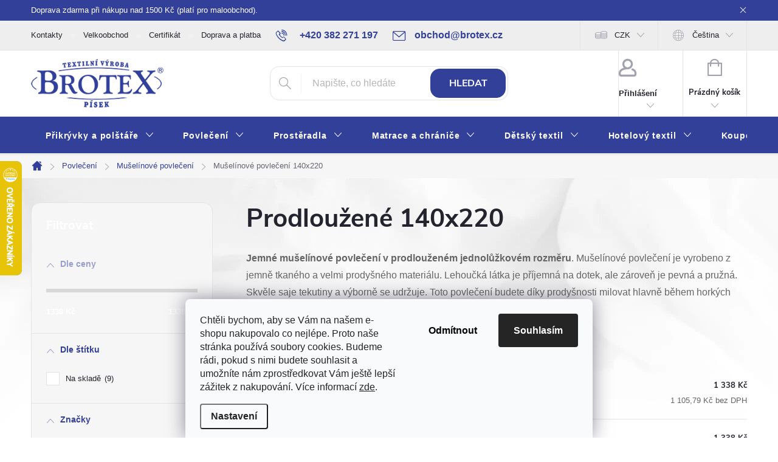

--- FILE ---
content_type: text/html; charset=utf-8
request_url: https://www.brotex.cz/muselinove-povleceni-prodlouzene/
body_size: 30725
content:
<!doctype html><html lang="cs" dir="ltr" class="header-background-light external-fonts-loaded"><head><meta charset="utf-8" /><meta name="viewport" content="width=device-width,initial-scale=1" /><title>Mušelínové povlečení prodloužené - česká výroba | Brotex</title><link rel="preconnect" href="https://cdn.myshoptet.com" /><link rel="dns-prefetch" href="https://cdn.myshoptet.com" /><link rel="preload" href="https://cdn.myshoptet.com/prj/dist/master/cms/libs/jquery/jquery-1.11.3.min.js" as="script" /><script>
dataLayer = [];
dataLayer.push({'shoptet' : {
    "pageId": 1506,
    "pageType": "category",
    "currency": "CZK",
    "currencyInfo": {
        "decimalSeparator": ",",
        "exchangeRate": 1,
        "priceDecimalPlaces": 2,
        "symbol": "K\u010d",
        "symbolLeft": 0,
        "thousandSeparator": " "
    },
    "language": "cs",
    "projectId": 573840,
    "category": {
        "guid": "270d61ff-0200-11ef-a116-0e98efab503b",
        "path": "Lo\u017en\u00ed povle\u010den\u00ed | Mu\u0161el\u00ednov\u00e9 povle\u010den\u00ed | Prodlou\u017een\u00e9 140x220",
        "parentCategoryGuid": "190f619b-d0b5-11ee-a8ba-0e98efab503b"
    },
    "cartInfo": {
        "id": null,
        "freeShipping": false,
        "freeShippingFrom": 1500,
        "leftToFreeGift": {
            "formattedPrice": "0 K\u010d",
            "priceLeft": 0
        },
        "freeGift": false,
        "leftToFreeShipping": {
            "priceLeft": 1500,
            "dependOnRegion": 0,
            "formattedPrice": "1 500 K\u010d"
        },
        "discountCoupon": [],
        "getNoBillingShippingPrice": {
            "withoutVat": 0,
            "vat": 0,
            "withVat": 0
        },
        "cartItems": [],
        "taxMode": "ORDINARY"
    },
    "cart": [],
    "customer": {
        "priceRatio": 1,
        "priceListId": 1,
        "groupId": null,
        "registered": false,
        "mainAccount": false
    }
}});
dataLayer.push({'cookie_consent' : {
    "marketing": "denied",
    "analytics": "denied"
}});
document.addEventListener('DOMContentLoaded', function() {
    shoptet.consent.onAccept(function(agreements) {
        if (agreements.length == 0) {
            return;
        }
        dataLayer.push({
            'cookie_consent' : {
                'marketing' : (agreements.includes(shoptet.config.cookiesConsentOptPersonalisation)
                    ? 'granted' : 'denied'),
                'analytics': (agreements.includes(shoptet.config.cookiesConsentOptAnalytics)
                    ? 'granted' : 'denied')
            },
            'event': 'cookie_consent'
        });
    });
});
</script>

<!-- Google Tag Manager -->
<script>(function(w,d,s,l,i){w[l]=w[l]||[];w[l].push({'gtm.start':
new Date().getTime(),event:'gtm.js'});var f=d.getElementsByTagName(s)[0],
j=d.createElement(s),dl=l!='dataLayer'?'&l='+l:'';j.async=true;j.src=
'https://www.googletagmanager.com/gtm.js?id='+i+dl;f.parentNode.insertBefore(j,f);
})(window,document,'script','dataLayer','GTM-NPJRJWW');</script>
<!-- End Google Tag Manager -->

<meta property="og:type" content="website"><meta property="og:site_name" content="brotex.cz"><meta property="og:url" content="https://www.brotex.cz/muselinove-povleceni-prodlouzene/"><meta property="og:title" content="Mušelínové povlečení prodloužené - česká výroba | Brotex"><meta name="author" content="Brotex | Kvalitní bytový textil"><meta name="web_author" content="Shoptet.cz"><meta name="dcterms.rightsHolder" content="www.brotex.cz"><meta name="robots" content="index,follow"><meta property="og:image" content="https://www.brotex.cz/user/categories/orig/kr__mov__.jpg"><meta property="og:description" content="Hledáte povlečení z lehkého a prodyšného materiálu? Mušelínové povlečení je ta správná volba! Dodá Vám pocit luxusu a elegance, oceníte ho v horkých letních dnech."><meta name="description" content="Hledáte povlečení z lehkého a prodyšného materiálu? Mušelínové povlečení je ta správná volba! Dodá Vám pocit luxusu a elegance, oceníte ho v horkých letních dnech."><style>:root {--color-primary: #32409A;--color-primary-h: 232;--color-primary-s: 51%;--color-primary-l: 40%;--color-primary-hover: #32409A;--color-primary-hover-h: 232;--color-primary-hover-s: 51%;--color-primary-hover-l: 40%;--color-secondary: #32409A;--color-secondary-h: 232;--color-secondary-s: 51%;--color-secondary-l: 40%;--color-secondary-hover: #010066;--color-secondary-hover-h: 241;--color-secondary-hover-s: 100%;--color-secondary-hover-l: 20%;--color-tertiary: #32409A;--color-tertiary-h: 232;--color-tertiary-s: 51%;--color-tertiary-l: 40%;--color-tertiary-hover: #32409A;--color-tertiary-hover-h: 232;--color-tertiary-hover-s: 51%;--color-tertiary-hover-l: 40%;--color-header-background: #ffffff;--template-font: "sans-serif";--template-headings-font: "sans-serif";--header-background-url: none;--cookies-notice-background: #F8FAFB;--cookies-notice-color: #252525;--cookies-notice-button-hover: #27263f;--cookies-notice-link-hover: #3b3a5f;--templates-update-management-preview-mode-content: "Náhled aktualizací šablony je aktivní pro váš prohlížeč."}</style>
    <script>var shoptet = shoptet || {};</script>
    <script src="https://cdn.myshoptet.com/prj/dist/master/shop/dist/main-3g-header.js.05f199e7fd2450312de2.js"></script>
<!-- User include --><!-- service 776(417) html code header -->
<link type="text/css" rel="stylesheet" media="all"  href="https://cdn.myshoptet.com/usr/paxio.myshoptet.com/user/documents/blank/style.css?v1602546"/>
<link href="https://cdn.myshoptet.com/prj/dist/master/shop/dist/font-shoptet-11.css.62c94c7785ff2cea73b2.css" rel="stylesheet">
<link href="https://cdn.myshoptet.com/usr/paxio.myshoptet.com/user/documents/blank/ikony.css?v9" rel="stylesheet">
<link type="text/css" rel="stylesheet" media="screen"  href="https://cdn.myshoptet.com/usr/paxio.myshoptet.com/user/documents/blank/preklady.css?v27" />
<link rel="stylesheet" href="https://cdn.myshoptet.com/usr/paxio.myshoptet.com/user/documents/blank/Slider/slick.css" />
<link rel="stylesheet" href="https://cdn.myshoptet.com/usr/paxio.myshoptet.com/user/documents/blank/Slider/slick-theme.css?v4" />
<link rel="stylesheet" href="https://cdn.myshoptet.com/usr/paxio.myshoptet.com/user/documents/blank/Slider/slick-classic.css?v3" />

<!-- api 426(80) html code header -->
<link rel="stylesheet" href="https://cdn.myshoptet.com/usr/api2.dklab.cz/user/documents/_doplnky/navstivene/573840/8/573840_8.css" type="text/css" /><style> :root { --dklab-lastvisited-background-color: #FFFFFF; } </style>
<!-- service 553(201) html code header -->
<script src="https://shoptet.platimpak.cz/front/frontAction.js" 
onload="dispatchFrontAction('Classic', 'shoptet.platimpak.cz')"></script>


<!-- project html code header -->
<link href="https://fonts.cdnfonts.com/css/arial-2" rel="stylesheet">
<link rel="stylesheet" href="/user/documents/w_style.css?v=7">
<style>
.vote-pic
{
  display: none;
}

/*varianty*/
.variant-text
{
  text-transform: lowercase;
}
.advanced-parameter-inner img {
    display: none;
}
.advanced-parameter {
    width: auto !important;
  color: #32409a;
    border: 1px solid #32409a !important;
   border-radius: 10px;
}
.advanced-parameter-inner
{
    padding: 10px;
    box-shadow: none !important;  
    background-color: #fff;
      width: auto !important;
  border-radius: 10px;
  height: 100%;
}
.advanced-parameter-inner.yes-before
{
    padding: 10px;
    box-shadow: none;  
    background-color: #32409a17;
  color: #32409a;
}
.advanced-parameter-inner.yes-before::before {
    background-size: 28px;
    background-image: url(/user/documents/upload/check.svg);
    top: -10px;
    right: -8px;
    left: inherit;
    width: 20px;
    height: 20px;
    background-size: contain;
}

.byFM {
    font-size: 10px;
}

*{
font-family:'Open Sans',sans-serif;'Arial'
}

#header .site-name a img {
max-height: 80px;
    }
    
.btn:not(.cart-count), .compact-form .form-control, .pagination > a, .pagination > strong, a.login-btn, .box.box-bg-variant, .btn, .subcategories.with-image li a {
border-radius: 1.5rem;
}
.top-navigation-bar, .top-navigation-menu, .top-navigation-contacts{
background-color: #eeeeee;
}
.custom-footer, .footer-bottom{
border-color: transparent;
}

.button{
    padding: 1em 1.25em;
    border: none;
    border-radius: 10px;
    background: #32409a;
    color: #fff;
    line-height: 1;
    font-family: inherit;
    font-weight: 700;
    font-size: inherit;
    transition: box-shadow .1s,background-color .1s,color .1s;
    display: inline-block;
}

#footer{
background-color: #444444;
}

#footer a, #footer h4, #footer span{
color: #fff;
}

#footer a:hover{
color: #0171bb!important;
}

.kontaktyobrvlevo{
float: left;
width: 20%;
}

.kontaktytextvpravo{
float: left;
width: 60%;
padding-left: 10px;
}

.kontaktypaticka1{
margin-bottom: 10px;
}


.kontaktypaticka1::after, .kontaktypaticka2::after {
  content: "";
  clear: both;
  display: table;
}

@media screen and (min-width: 768px) {
#register-form > .reg-ucet .form-group{
width: 100%;
}
.id--8 .reg-ucet {
padding: 0px;
}

#header::after{background-color: #32409A;/* BARVA POZADÍ MENU */} 
.navigation-in {background-color: transparent;}
.navigation-in > ul > li > a, .submenu-arrow::after {color: #fff;} /* BARVA TEXTU V MENU */
.menu-helper::after {color: #fff;} /* BARVA HAMBURGERU */
.fitted .navigation-in ul{justify-content: center;}

/* BARVA TEXTU V MENU */
.navigation-in > ul > li > a:hover, .submenu-arrow:hover::after {
color: #32409A!important;
background-color: #fff;
} 
.submenu-arrow:hover::after, .navigation-in > ul > li:hover > a .submenu-arrow::after, .menu-helper li:hover > a .submenu-arrow::after{
color: #32409A!important;
}

.box-bg-variant:not(.box-facebook, .box.box-bg-variant.box-sm.box-topProducts.dkLabVisitedProductsBarContainer){
background-color: #32409A!important;
}

.sidebar-inner > div:not(.box-facebook, .box.box-bg-variant.box-sm.box-topProducts.dkLabVisitedProductsBarContainer) h4, .box-categories > h4, .box-bg-variant .categories a, .categories .topic>a{
color: #C1C5E0;
}

.box-bg-variant .categories ul a{
color: #32409A;
}

.box-filters::before, .from, .to{
color: #fff;
}
}

.footer-icons::before{
content: "Plaťte pohodlně a bezpečně."
}

@media (min-width: 1200px){
.custom-footer>div {
    flex: 0 0 auto;
    width: 25%;
}}


#filters > div.slider-wrapper.otevreny > h4 > span:hover, #filters h4:hover::before{
color: #32409A;
}

.ui-slider .ui-slider-range{
background-color: #989fcc;
}

#filters h4::before, #filters > div.slider-wrapper > h4 > span{
color: #989fcc;
}

.banner10, .banner19, .banner6, .banner5, .banner7{
 transition: transform .5s ease;
}

.banner10:hover, .banner19:hover, .banner6:hover, .banner5:hover, .banner7:hover {
  transform: scale(1.01);
}

@media screen and (min-width: 1200px){
.top-navigation-bar .project-email {display: inline-block;font-size: 16px;font-weight: bold;margin-left: 24px;color: var(--color-primary);}
a.project-email::before {content: '\e910';font-size: 16px;}
}
@media screen and (min-width: 360px) and (max-width: 767px){
.top-navigation-contacts{display: block !important;}
.top-navigation-contacts .project-phone{display: none !important;}
.top-navigation-contacts .project-email{display: block !important;position: absolute;right: 164px;top: 15px;color: #A3A3AF;}
a.project-email::before {content: '\e910';}
.top-navigation-contacts .project-email span{display: none;}

.benefitBanner__item {
overflow: visible;
}
.benefitBanner__img{
top: -2px;
}
#register-form > .reg-ucet .form-group label{
display: block;
}
}

@media screen and (min-width: 768px) {
.welcome-wrapper, .content-wrapper{
background-color: transparent!important;
}

.type-index .products > div, .products-block.products .product{
background-color: #fff;
}
.benefitBanner__item {
    flex: 1 1 16.6%;
}
.banners-content.body-banners > div, .banners-content.body-banners > div {
    width: 100% !important;
}
}

.socialnisite{
display: flex;
align-items: center;
}

.socialnisite img{
max-width: 40px;
margin: 0px 10px 10px 0px;
}

.socialnisitevlevo{
order: 1;
}
.socialnisitevpravo{
flex-grow: 3;
order: 2;
}

.socialnisitevpravo > a > span:hover{
color: #0171bb!important;
}

.text-center{
text-align: left;
}

.js-cookiesConsentSubmit[value="reject"] {

    background-color: transparent !important;

    color: black !important;

  }
</style>
<!-- /User include --><link rel="shortcut icon" href="/favicon.ico" type="image/x-icon" /><link rel="canonical" href="https://www.brotex.cz/muselinove-povleceni-prodlouzene/" /><link rel="alternate" hreflang="cs" href="https://www.brotex.cz/muselinove-povleceni-prodlouzene/" /><link rel="alternate" hreflang="sk" href="https://www.brotex.cz/sk/muselinove-povleceni-prodlouzene/" /><link rel="alternate" hreflang="x-default" href="https://www.brotex.cz/muselinove-povleceni-prodlouzene/" />    <script>
        var _hwq = _hwq || [];
        _hwq.push(['setKey', 'AE1590F1AA4C6A42589186AB647AAB3E']);
        _hwq.push(['setTopPos', '200']);
        _hwq.push(['showWidget', '21']);
        (function() {
            var ho = document.createElement('script');
            ho.src = 'https://cz.im9.cz/direct/i/gjs.php?n=wdgt&sak=AE1590F1AA4C6A42589186AB647AAB3E';
            var s = document.getElementsByTagName('script')[0]; s.parentNode.insertBefore(ho, s);
        })();
    </script>
<style>/* custom background */@media (min-width: 992px) {body {background-position: top center;background-repeat: no-repeat;background-attachment: fixed;background-image: url('https://cdn.myshoptet.com/usr/www.brotex.cz/user/frontend_backgrounds/bg3-1.jpg');}}</style>    <!-- Global site tag (gtag.js) - Google Analytics -->
    <script async src="https://www.googletagmanager.com/gtag/js?id=G-D3YH67D4F6"></script>
    <script>
        
        window.dataLayer = window.dataLayer || [];
        function gtag(){dataLayer.push(arguments);}
        

                    console.debug('default consent data');

            gtag('consent', 'default', {"ad_storage":"denied","analytics_storage":"denied","ad_user_data":"denied","ad_personalization":"denied","wait_for_update":500});
            dataLayer.push({
                'event': 'default_consent'
            });
        
        gtag('js', new Date());

        
                gtag('config', 'G-D3YH67D4F6', {"groups":"GA4","send_page_view":false,"content_group":"category","currency":"CZK","page_language":"cs"});
        
                gtag('config', 'AW-991337251', {"allow_enhanced_conversions":true});
        
        
        
        
        
                    gtag('event', 'page_view', {"send_to":"GA4","page_language":"cs","content_group":"category","currency":"CZK"});
        
        
        
        
        
        
        
        
        
        
        
        
        
        document.addEventListener('DOMContentLoaded', function() {
            if (typeof shoptet.tracking !== 'undefined') {
                for (var id in shoptet.tracking.bannersList) {
                    gtag('event', 'view_promotion', {
                        "send_to": "UA",
                        "promotions": [
                            {
                                "id": shoptet.tracking.bannersList[id].id,
                                "name": shoptet.tracking.bannersList[id].name,
                                "position": shoptet.tracking.bannersList[id].position
                            }
                        ]
                    });
                }
            }

            shoptet.consent.onAccept(function(agreements) {
                if (agreements.length !== 0) {
                    console.debug('gtag consent accept');
                    var gtagConsentPayload =  {
                        'ad_storage': agreements.includes(shoptet.config.cookiesConsentOptPersonalisation)
                            ? 'granted' : 'denied',
                        'analytics_storage': agreements.includes(shoptet.config.cookiesConsentOptAnalytics)
                            ? 'granted' : 'denied',
                                                                                                'ad_user_data': agreements.includes(shoptet.config.cookiesConsentOptPersonalisation)
                            ? 'granted' : 'denied',
                        'ad_personalization': agreements.includes(shoptet.config.cookiesConsentOptPersonalisation)
                            ? 'granted' : 'denied',
                        };
                    console.debug('update consent data', gtagConsentPayload);
                    gtag('consent', 'update', gtagConsentPayload);
                    dataLayer.push(
                        { 'event': 'update_consent' }
                    );
                }
            });
        });
    </script>
</head><body class="desktop id-1506 in-muselinove-povleceni-prodlouzene template-11 type-category multiple-columns-body columns-mobile-2 columns-3 blank-mode blank-mode-css ums_forms_redesign--off ums_a11y_category_page--on ums_discussion_rating_forms--off ums_flags_display_unification--on ums_a11y_login--on mobile-header-version-1">
        <div id="fb-root"></div>
        <script>
            window.fbAsyncInit = function() {
                FB.init({
//                    appId            : 'your-app-id',
                    autoLogAppEvents : true,
                    xfbml            : true,
                    version          : 'v19.0'
                });
            };
        </script>
        <script async defer crossorigin="anonymous" src="https://connect.facebook.net/cs_CZ/sdk.js"></script>
<!-- Google Tag Manager (noscript) -->
<noscript><iframe src="https://www.googletagmanager.com/ns.html?id=GTM-NPJRJWW"
height="0" width="0" style="display:none;visibility:hidden"></iframe></noscript>
<!-- End Google Tag Manager (noscript) -->

    <div class="siteCookies siteCookies--bottom siteCookies--light js-siteCookies" role="dialog" data-testid="cookiesPopup" data-nosnippet>
        <div class="siteCookies__form">
            <div class="siteCookies__content">
                <div class="siteCookies__text">
                    <span>Chtěli bychom, aby se Vám na našem e-shopu nakupovalo co nejlépe. Proto naše stránka používá soubory cookies. Budeme rádi, pokud s nimi budete souhlasit a umožníte nám zprostředkovat Vám ještě lepší zážitek z nakupování. </span>Více informací <a href="/ochrana-osobnich-udaju/" target="_blank" rel="noopener noreferrer">zde</a>.
                </div>
                <p class="siteCookies__links">
                    <button class="siteCookies__link js-cookies-settings" aria-label="Nastavení cookies" data-testid="cookiesSettings">Nastavení</button>
                </p>
            </div>
            <div class="siteCookies__buttonWrap">
                                    <button class="siteCookies__button js-cookiesConsentSubmit" value="reject" aria-label="Odmítnout cookies" data-testid="buttonCookiesReject">Odmítnout</button>
                                <button class="siteCookies__button js-cookiesConsentSubmit" value="all" aria-label="Přijmout cookies" data-testid="buttonCookiesAccept">Souhlasím</button>
            </div>
        </div>
        <script>
            document.addEventListener("DOMContentLoaded", () => {
                const siteCookies = document.querySelector('.js-siteCookies');
                document.addEventListener("scroll", shoptet.common.throttle(() => {
                    const st = document.documentElement.scrollTop;
                    if (st > 1) {
                        siteCookies.classList.add('siteCookies--scrolled');
                    } else {
                        siteCookies.classList.remove('siteCookies--scrolled');
                    }
                }, 100));
            });
        </script>
    </div>
<a href="#content" class="skip-link sr-only">Přejít na obsah</a><div class="overall-wrapper"><div class="site-msg information"><div class="container"><div class="text">Doprava zdarma při nákupu nad 1500 Kč (platí pro maloobchod).</div><div class="close js-close-information-msg"></div></div></div><div class="user-action"><div class="container">
    <div class="user-action-in">
                    <div id="login" class="user-action-login popup-widget login-widget" role="dialog" aria-labelledby="loginHeading">
        <div class="popup-widget-inner">
                            <h2 id="loginHeading">Přihlášení k vašemu účtu</h2><div id="customerLogin"><form action="/action/Customer/Login/" method="post" id="formLoginIncluded" class="csrf-enabled formLogin" data-testid="formLogin"><input type="hidden" name="referer" value="" /><div class="form-group"><div class="input-wrapper email js-validated-element-wrapper no-label"><input type="email" name="email" class="form-control" autofocus placeholder="E-mailová adresa (např. jan@novak.cz)" data-testid="inputEmail" autocomplete="email" required /></div></div><div class="form-group"><div class="input-wrapper password js-validated-element-wrapper no-label"><input type="password" name="password" class="form-control" placeholder="Heslo" data-testid="inputPassword" autocomplete="current-password" required /><span class="no-display">Nemůžete vyplnit toto pole</span><input type="text" name="surname" value="" class="no-display" /></div></div><div class="form-group"><div class="login-wrapper"><button type="submit" class="btn btn-secondary btn-text btn-login" data-testid="buttonSubmit">Přihlásit se</button><div class="password-helper"><a href="/registrace/" data-testid="signup" rel="nofollow">Nová registrace</a><a href="/klient/zapomenute-heslo/" rel="nofollow">Zapomenuté heslo</a></div></div></div><div class="social-login-buttons"><div class="social-login-buttons-divider"><span>nebo</span></div><div class="form-group"><a href="/action/Social/login/?provider=Facebook" class="login-btn facebook" rel="nofollow"><span class="login-facebook-icon"></span><strong>Přihlásit se přes Facebook</strong></a></div><div class="form-group"><a href="/action/Social/login/?provider=Seznam" class="login-btn seznam" rel="nofollow"><span class="login-seznam-icon"></span><strong>Přihlásit se přes Seznam</strong></a></div></div></form>
</div>                    </div>
    </div>

                            <div id="cart-widget" class="user-action-cart popup-widget cart-widget loader-wrapper" data-testid="popupCartWidget" role="dialog" aria-hidden="true">
    <div class="popup-widget-inner cart-widget-inner place-cart-here">
        <div class="loader-overlay">
            <div class="loader"></div>
        </div>
    </div>

    <div class="cart-widget-button">
        <a href="/kosik/" class="btn btn-conversion" id="continue-order-button" rel="nofollow" data-testid="buttonNextStep">Pokračovat do košíku</a>
    </div>
</div>
            </div>
</div>
</div><div class="top-navigation-bar" data-testid="topNavigationBar">

    <div class="container">

        <div class="top-navigation-contacts">
            <strong>Zákaznická podpora:</strong><a href="tel:+420382271197" class="project-phone" aria-label="Zavolat na +420382271197" data-testid="contactboxPhone"><span>+420 382 271 197</span></a><a href="mailto:obchod@brotex.cz" class="project-email" data-testid="contactboxEmail"><span>obchod@brotex.cz</span></a>        </div>

                            <div class="top-navigation-menu">
                <div class="top-navigation-menu-trigger"></div>
                <ul class="top-navigation-bar-menu">
                                            <li class="top-navigation-menu-item-29">
                            <a href="/kontakty/">Kontakty</a>
                        </li>
                                            <li class="top-navigation-menu-item-1328">
                            <a href="/velkoobchod/">Velkoobchod</a>
                        </li>
                                            <li class="top-navigation-menu-item-external-69">
                            <a href="https://www.brotex.cz/user/documents/upload/CE_341862_PG025VN_259102.1_OTC_20250410160400_BG_en-US_cs-CZ.pdf" target="blank">Certifikát</a>
                        </li>
                                            <li class="top-navigation-menu-item-1319">
                            <a href="/doprava-a-platba/">Doprava a platba</a>
                        </li>
                                            <li class="top-navigation-menu-item-1322">
                            <a href="/blog/">Blog</a>
                        </li>
                                            <li class="top-navigation-menu-item-1325">
                            <a href="/rady-a-tipy/">Rady a tipy</a>
                        </li>
                                            <li class="top-navigation-menu-item-39">
                            <a href="/obchodni-podminky/">Obchodní podmínky</a>
                        </li>
                                            <li class="top-navigation-menu-item-691">
                            <a href="/ochrana-osobnich-udaju/">Ochrana osobních údajů</a>
                        </li>
                                    </ul>
                <ul class="top-navigation-bar-menu-helper"></ul>
            </div>
        
        <div class="top-navigation-tools top-navigation-tools--language">
            <div class="responsive-tools">
                <a href="#" class="toggle-window" data-target="search" aria-label="Hledat" data-testid="linkSearchIcon"></a>
                                                            <a href="#" class="toggle-window" data-target="login"></a>
                                                    <a href="#" class="toggle-window" data-target="navigation" aria-label="Menu" data-testid="hamburgerMenu"></a>
            </div>
                <div class="languagesMenu">
        <button id="topNavigationDropdown" class="languagesMenu__flags" type="button" data-toggle="dropdown" aria-haspopup="true" aria-expanded="false">
            <svg aria-hidden="true" style="position: absolute; width: 0; height: 0; overflow: hidden;" version="1.1" xmlns="http://www.w3.org/2000/svg" xmlns:xlink="http://www.w3.org/1999/xlink"><defs><symbol id="shp-flag-CZ" viewBox="0 0 32 32"><title>CZ</title><path fill="#0052b4" style="fill: var(--color20, #0052b4)" d="M0 5.334h32v21.333h-32v-21.333z"></path><path fill="#d80027" style="fill: var(--color19, #d80027)" d="M32 16v10.666h-32l13.449-10.666z"></path><path fill="#f0f0f0" style="fill: var(--color21, #f0f0f0)" d="M32 5.334v10.666h-18.551l-13.449-10.666z"></path></symbol><symbol id="shp-flag-SK" viewBox="0 0 32 32"><title>SK</title><path fill="#f0f0f0" style="fill: var(--color21, #f0f0f0)" d="M0 5.334h32v21.333h-32v-21.333z"></path><path fill="#0052b4" style="fill: var(--color20, #0052b4)" d="M0 12.29h32v7.42h-32v-7.42z"></path><path fill="#d80027" style="fill: var(--color19, #d80027)" d="M0 19.71h32v6.957h-32v-6.956z"></path><path fill="#f0f0f0" style="fill: var(--color21, #f0f0f0)" d="M8.092 11.362v5.321c0 3.027 3.954 3.954 3.954 3.954s3.954-0.927 3.954-3.954v-5.321h-7.908z"></path><path fill="#d80027" style="fill: var(--color19, #d80027)" d="M9.133 11.518v5.121c0 0.342 0.076 0.665 0.226 0.968 1.493 0 3.725 0 5.373 0 0.15-0.303 0.226-0.626 0.226-0.968v-5.121h-5.826z"></path><path fill="#f0f0f0" style="fill: var(--color21, #f0f0f0)" d="M13.831 15.089h-1.339v-0.893h0.893v-0.893h-0.893v-0.893h-0.893v0.893h-0.893v0.893h0.893v0.893h-1.339v0.893h1.339v0.893h0.893v-0.893h1.339z"></path><path fill="#0052b4" style="fill: var(--color20, #0052b4)" d="M10.577 18.854c0.575 0.361 1.166 0.571 1.469 0.665 0.303-0.093 0.894-0.303 1.469-0.665 0.58-0.365 0.987-0.782 1.218-1.246-0.255-0.18-0.565-0.286-0.901-0.286-0.122 0-0.241 0.015-0.355 0.041-0.242-0.55-0.791-0.934-1.43-0.934s-1.188 0.384-1.43 0.934c-0.114-0.027-0.233-0.041-0.355-0.041-0.336 0-0.646 0.106-0.901 0.286 0.231 0.465 0.637 0.882 1.217 1.246z"></path></symbol></defs></svg>
            <svg class="shp-flag shp-flag-CZ">
                <use xlink:href="#shp-flag-CZ"></use>
            </svg>
            <span class="caret"></span>
        </button>
        <div class="languagesMenu__content" aria-labelledby="topNavigationDropdown">
                            <div class="languagesMenu__box toggle-window js-languagesMenu__box" data-hover="true" data-target="currency">
                    <div class="languagesMenu__header languagesMenu__header--name">Měna</div>
                    <div class="languagesMenu__header languagesMenu__header--actual" data-toggle="dropdown">CZK<span class="caret"></span></div>
                    <ul class="languagesMenu__list languagesMenu__list--currency">
                                                    <li class="languagesMenu__list__item">
                                <a href="/action/Currency/changeCurrency/?currencyCode=CZK" rel="nofollow" class="languagesMenu__list__link languagesMenu__list__link--currency">CZK</a>
                            </li>
                                                    <li class="languagesMenu__list__item">
                                <a href="/action/Currency/changeCurrency/?currencyCode=EUR" rel="nofollow" class="languagesMenu__list__link languagesMenu__list__link--currency">EUR</a>
                            </li>
                                            </ul>
                </div>
                                        <div class="languagesMenu__box toggle-window js-languagesMenu__box" data-hover="true" data-target="language">
                    <div class="languagesMenu__header languagesMenu__header--name">Jazyk</div>
                    <div class="languagesMenu__header languagesMenu__header--actual" data-toggle="dropdown">
                                                                                    
                                    Čeština
                                
                                                                                                                                <span class="caret"></span>
                    </div>
                    <ul class="languagesMenu__list languagesMenu__list--language">
                                                    <li>
                                <a href="/action/Language/changeLanguage/?language=cs" rel="nofollow" class="languagesMenu__list__link">
                                    <svg class="shp-flag shp-flag-CZ">
                                        <use xlink:href="#shp-flag-CZ"></use>
                                    </svg>
                                    <span class="languagesMenu__list__name languagesMenu__list__name--actual">Čeština</span>
                                </a>
                            </li>
                                                    <li>
                                <a href="/action/Language/changeLanguage/?language=sk" rel="nofollow" class="languagesMenu__list__link">
                                    <svg class="shp-flag shp-flag-SK">
                                        <use xlink:href="#shp-flag-SK"></use>
                                    </svg>
                                    <span class="languagesMenu__list__name">Slovenčina</span>
                                </a>
                            </li>
                                            </ul>
                </div>
                    </div>
    </div>
            <button class="top-nav-button top-nav-button-login toggle-window" type="button" data-target="login" aria-haspopup="dialog" aria-controls="login" aria-expanded="false" data-testid="signin"><span>Přihlášení</span></button>        </div>

    </div>

</div>
<header id="header"><div class="container navigation-wrapper">
    <div class="header-top">
        <div class="site-name-wrapper">
            <div class="site-name"><a href="/" data-testid="linkWebsiteLogo"><img src="https://cdn.myshoptet.com/usr/www.brotex.cz/user/logos/logo-crop.png" alt="Brotex | Kvalitní bytový textil" fetchpriority="low" /></a></div>        </div>
        <div class="search" itemscope itemtype="https://schema.org/WebSite">
            <meta itemprop="headline" content="Prodloužené 140x220"/><meta itemprop="url" content="https://www.brotex.cz"/><meta itemprop="text" content="Hledáte povlečení z lehkého a prodyšného materiálu? Mušelínové povlečení je ta správná volba! Dodá Vám pocit luxusu a elegance, oceníte ho v horkých letních dnech."/>            <form action="/action/ProductSearch/prepareString/" method="post"
    id="formSearchForm" class="search-form compact-form js-search-main"
    itemprop="potentialAction" itemscope itemtype="https://schema.org/SearchAction" data-testid="searchForm">
    <fieldset>
        <meta itemprop="target"
            content="https://www.brotex.cz/vyhledavani/?string={string}"/>
        <input type="hidden" name="language" value="cs"/>
        
            
<input
    type="search"
    name="string"
        class="query-input form-control search-input js-search-input"
    placeholder="Napište, co hledáte"
    autocomplete="off"
    required
    itemprop="query-input"
    aria-label="Vyhledávání"
    data-testid="searchInput"
>
            <button type="submit" class="btn btn-default" data-testid="searchBtn">Hledat</button>
        
    </fieldset>
</form>
        </div>
        <div class="navigation-buttons">
                
    <a href="/kosik/" class="btn btn-icon toggle-window cart-count" data-target="cart" data-hover="true" data-redirect="true" data-testid="headerCart" rel="nofollow" aria-haspopup="dialog" aria-expanded="false" aria-controls="cart-widget">
        
                <span class="sr-only">Nákupní košík</span>
        
            <span class="cart-price visible-lg-inline-block" data-testid="headerCartPrice">
                                    Prázdný košík                            </span>
        
    
            </a>
        </div>
    </div>
    <nav id="navigation" aria-label="Hlavní menu" data-collapsible="true"><div class="navigation-in menu"><ul class="menu-level-1" role="menubar" data-testid="headerMenuItems"><li class="menu-item-1331 ext" role="none"><a href="/prikryvky-a-polstare/" data-testid="headerMenuItem" role="menuitem" aria-haspopup="true" aria-expanded="false"><b>Přikrývky a polštáře</b><span class="submenu-arrow"></span></a><ul class="menu-level-2" aria-label="Přikrývky a polštáře" tabindex="-1" role="menu"><li class="menu-item-1373 has-third-level" role="none"><a href="/prikryvky-z-duteho-vlakna/" class="menu-image" data-testid="headerMenuItem" tabindex="-1" aria-hidden="true"><img src="data:image/svg+xml,%3Csvg%20width%3D%22140%22%20height%3D%22100%22%20xmlns%3D%22http%3A%2F%2Fwww.w3.org%2F2000%2Fsvg%22%3E%3C%2Fsvg%3E" alt="" aria-hidden="true" width="140" height="100"  data-src="https://cdn.myshoptet.com/usr/www.brotex.cz/user/categories/thumb/240x200_240x220_220x200_thermo_2.jpg" fetchpriority="low" /></a><div><a href="/prikryvky-z-duteho-vlakna/" data-testid="headerMenuItem" role="menuitem"><span>Přikrývky FAV</span></a>
                                                    <ul class="menu-level-3" role="menu">
                                                                    <li class="menu-item-1376" role="none">
                                        <a href="/klasicke-140x200-5/" data-testid="headerMenuItem" role="menuitem">
                                            Přikrývky klasické 140x200</a>,                                    </li>
                                                                    <li class="menu-item-1382" role="none">
                                        <a href="/prodlouzene-140x220-5/" data-testid="headerMenuItem" role="menuitem">
                                            Přikrývky prodloužené 140x220</a>,                                    </li>
                                                                    <li class="menu-item-1391" role="none">
                                        <a href="/francouzske-240x200-4/" data-testid="headerMenuItem" role="menuitem">
                                            Přikrývky francouzské 240x200</a>,                                    </li>
                                                                    <li class="menu-item-1394" role="none">
                                        <a href="/francouzske-240x220-4/" data-testid="headerMenuItem" role="menuitem">
                                            Přikrývky francouzské 240x220</a>,                                    </li>
                                                                    <li class="menu-item-1403" role="none">
                                        <a href="/francouzske-220x200-4/" data-testid="headerMenuItem" role="menuitem">
                                            Přikrývky francouzské 220x200</a>,                                    </li>
                                                                    <li class="menu-item-1400" role="none">
                                        <a href="/francouzske-200x200-4/" data-testid="headerMenuItem" role="menuitem">
                                            Přikrývky francouzské 200x200</a>,                                    </li>
                                                                    <li class="menu-item-1406" role="none">
                                        <a href="/francouzske-220x220-3/" data-testid="headerMenuItem" role="menuitem">
                                            Přikrývky francouzské 220x220</a>                                    </li>
                                                            </ul>
                        </div></li><li class="menu-item-1349 has-third-level" role="none"><a href="/polstare-z-duteho-vlakna/" class="menu-image" data-testid="headerMenuItem" tabindex="-1" aria-hidden="true"><img src="data:image/svg+xml,%3Csvg%20width%3D%22140%22%20height%3D%22100%22%20xmlns%3D%22http%3A%2F%2Fwww.w3.org%2F2000%2Fsvg%22%3E%3C%2Fsvg%3E" alt="" aria-hidden="true" width="140" height="100"  data-src="https://cdn.myshoptet.com/usr/www.brotex.cz/user/categories/thumb/0756802_-_luxus_polstarky_ve_velk___velikosti.jpg" fetchpriority="low" /></a><div><a href="/polstare-z-duteho-vlakna/" data-testid="headerMenuItem" role="menuitem"><span>Polštáře FAV</span></a>
                                                    <ul class="menu-level-3" role="menu">
                                                                    <li class="menu-item-1385" role="none">
                                        <a href="/polstare-70x90/" data-testid="headerMenuItem" role="menuitem">
                                            Polštáře 70x90</a>,                                    </li>
                                                                    <li class="menu-item-1397" role="none">
                                        <a href="/polstare-50x70/" data-testid="headerMenuItem" role="menuitem">
                                            Polštáře 50x70</a>,                                    </li>
                                                                    <li class="menu-item-1364" role="none">
                                        <a href="/polstare-45x60/" data-testid="headerMenuItem" role="menuitem">
                                            Polštáře 45x60</a>,                                    </li>
                                                                    <li class="menu-item-1370" role="none">
                                        <a href="/polstare-50x50/" data-testid="headerMenuItem" role="menuitem">
                                            Polštáře 50x50</a>,                                    </li>
                                                                    <li class="menu-item-1355" role="none">
                                        <a href="/polstare-40x40/" data-testid="headerMenuItem" role="menuitem">
                                            Polštáře 40x40</a>,                                    </li>
                                                                    <li class="menu-item-1352" role="none">
                                        <a href="/polstare-30x40/" data-testid="headerMenuItem" role="menuitem">
                                            Polštáře 30x40</a>                                    </li>
                                                            </ul>
                        </div></li><li class="menu-item-1358 has-third-level" role="none"><a href="/aloe-vera/" class="menu-image" data-testid="headerMenuItem" tabindex="-1" aria-hidden="true"><img src="data:image/svg+xml,%3Csvg%20width%3D%22140%22%20height%3D%22100%22%20xmlns%3D%22http%3A%2F%2Fwww.w3.org%2F2000%2Fsvg%22%3E%3C%2Fsvg%3E" alt="" aria-hidden="true" width="140" height="100"  data-src="https://cdn.myshoptet.com/usr/www.brotex.cz/user/categories/thumb/set_aloevera_-_celorocni.jpg" fetchpriority="low" /></a><div><a href="/aloe-vera/" data-testid="headerMenuItem" role="menuitem"><span>Aloe Vera</span></a>
                                                    <ul class="menu-level-3" role="menu">
                                                                    <li class="menu-item-1409" role="none">
                                        <a href="/prikryvky-aloe-vera/" data-testid="headerMenuItem" role="menuitem">
                                            Přikrývky Aloe Vera</a>,                                    </li>
                                                                    <li class="menu-item-1361" role="none">
                                        <a href="/polstare-aloe-vera/" data-testid="headerMenuItem" role="menuitem">
                                            Polštáře Aloe Vera</a>                                    </li>
                                                            </ul>
                        </div></li><li class="menu-item-1340 has-third-level" role="none"><a href="/antistress/" class="menu-image" data-testid="headerMenuItem" tabindex="-1" aria-hidden="true"><img src="data:image/svg+xml,%3Csvg%20width%3D%22140%22%20height%3D%22100%22%20xmlns%3D%22http%3A%2F%2Fwww.w3.org%2F2000%2Fsvg%22%3E%3C%2Fsvg%3E" alt="" aria-hidden="true" width="140" height="100"  data-src="https://cdn.myshoptet.com/usr/www.brotex.cz/user/categories/thumb/set_antistress_-_celorocni.jpg" fetchpriority="low" /></a><div><a href="/antistress/" data-testid="headerMenuItem" role="menuitem"><span>AntiStress</span></a>
                                                    <ul class="menu-level-3" role="menu">
                                                                    <li class="menu-item-1379" role="none">
                                        <a href="/prikryvky-antistress/" data-testid="headerMenuItem" role="menuitem">
                                            Přikrývky AntiStress</a>,                                    </li>
                                                                    <li class="menu-item-1343" role="none">
                                        <a href="/polstare-antistress/" data-testid="headerMenuItem" role="menuitem">
                                            Polštáře AntiStress</a>                                    </li>
                                                            </ul>
                        </div></li><li class="menu-item-1337" role="none"><a href="/detske-do-postylky/" class="menu-image" data-testid="headerMenuItem" tabindex="-1" aria-hidden="true"><img src="data:image/svg+xml,%3Csvg%20width%3D%22140%22%20height%3D%22100%22%20xmlns%3D%22http%3A%2F%2Fwww.w3.org%2F2000%2Fsvg%22%3E%3C%2Fsvg%3E" alt="" aria-hidden="true" width="140" height="100"  data-src="https://cdn.myshoptet.com/usr/www.brotex.cz/user/categories/thumb/40135_souprava.jpg" fetchpriority="low" /></a><div><a href="/detske-do-postylky/" data-testid="headerMenuItem" role="menuitem"><span>Dětské do postýlky</span></a>
                        </div></li><li class="menu-item-1346" role="none"><a href="/dekorativni-polstarky/" class="menu-image" data-testid="headerMenuItem" tabindex="-1" aria-hidden="true"><img src="data:image/svg+xml,%3Csvg%20width%3D%22140%22%20height%3D%22100%22%20xmlns%3D%22http%3A%2F%2Fwww.w3.org%2F2000%2Fsvg%22%3E%3C%2Fsvg%3E" alt="" aria-hidden="true" width="140" height="100"  data-src="https://cdn.myshoptet.com/usr/www.brotex.cz/user/categories/thumb/pol__t____ek_40x40_a_50x50.jpg" fetchpriority="low" /></a><div><a href="/dekorativni-polstarky/" data-testid="headerMenuItem" role="menuitem"><span>Dekorativní polštářky</span></a>
                        </div></li><li class="menu-item-1334 has-third-level" role="none"><a href="/nahradni-vyplne/" class="menu-image" data-testid="headerMenuItem" tabindex="-1" aria-hidden="true"><img src="data:image/svg+xml,%3Csvg%20width%3D%22140%22%20height%3D%22100%22%20xmlns%3D%22http%3A%2F%2Fwww.w3.org%2F2000%2Fsvg%22%3E%3C%2Fsvg%3E" alt="" aria-hidden="true" width="140" height="100"  data-src="https://cdn.myshoptet.com/usr/www.brotex.cz/user/categories/thumb/3x_pytl__k_-_b__l___-_web.jpg" fetchpriority="low" /></a><div><a href="/nahradni-vyplne/" data-testid="headerMenuItem" role="menuitem"><span>Náhradní výplně</span></a>
                                                    <ul class="menu-level-3" role="menu">
                                                                    <li class="menu-item-1497" role="none">
                                        <a href="/nahradni-vyplne-jednotlive/" data-testid="headerMenuItem" role="menuitem">
                                            Rozvážené jednotlivě balené</a>,                                    </li>
                                                                    <li class="menu-item-1500" role="none">
                                        <a href="/nahradni-vyplne-prumyslove/" data-testid="headerMenuItem" role="menuitem">
                                            Průmyslově balené v žoku</a>                                    </li>
                                                            </ul>
                        </div></li><li class="menu-item-1388" role="none"><a href="/sety-prikryvka-a-polstar/" class="menu-image" data-testid="headerMenuItem" tabindex="-1" aria-hidden="true"><img src="data:image/svg+xml,%3Csvg%20width%3D%22140%22%20height%3D%22100%22%20xmlns%3D%22http%3A%2F%2Fwww.w3.org%2F2000%2Fsvg%22%3E%3C%2Fsvg%3E" alt="" aria-hidden="true" width="140" height="100"  data-src="https://cdn.myshoptet.com/usr/www.brotex.cz/user/categories/thumb/thermo_set.jpg" fetchpriority="low" /></a><div><a href="/sety-prikryvka-a-polstar/" data-testid="headerMenuItem" role="menuitem"><span>SETY přikrývka a polštář</span></a>
                        </div></li><li class="menu-item-1367" role="none"><a href="/zdravotni-polstare/" class="menu-image" data-testid="headerMenuItem" tabindex="-1" aria-hidden="true"><img src="data:image/svg+xml,%3Csvg%20width%3D%22140%22%20height%3D%22100%22%20xmlns%3D%22http%3A%2F%2Fwww.w3.org%2F2000%2Fsvg%22%3E%3C%2Fsvg%3E" alt="" aria-hidden="true" width="140" height="100"  data-src="https://cdn.myshoptet.com/usr/www.brotex.cz/user/categories/thumb/medical.jpg" fetchpriority="low" /></a><div><a href="/zdravotni-polstare/" data-testid="headerMenuItem" role="menuitem"><span>Zdravotní polštáře</span></a>
                        </div></li><li class="menu-item-1675" role="none"><a href="/perove-prikryvky-a-polstare/" class="menu-image" data-testid="headerMenuItem" tabindex="-1" aria-hidden="true"><img src="data:image/svg+xml,%3Csvg%20width%3D%22140%22%20height%3D%22100%22%20xmlns%3D%22http%3A%2F%2Fwww.w3.org%2F2000%2Fsvg%22%3E%3C%2Fsvg%3E" alt="" aria-hidden="true" width="140" height="100"  data-src="https://cdn.myshoptet.com/usr/www.brotex.cz/user/categories/thumb/set_perovy_bily.jpg" fetchpriority="low" /></a><div><a href="/perove-prikryvky-a-polstare/" data-testid="headerMenuItem" role="menuitem"><span>Péřové přikrývky a polštáře</span></a>
                        </div></li></ul></li>
<li class="menu-item-725 ext" role="none"><a href="/lozni-povleceni/" data-testid="headerMenuItem" role="menuitem" aria-haspopup="true" aria-expanded="false"><b>Povlečení</b><span class="submenu-arrow"></span></a><ul class="menu-level-2" aria-label="Povlečení" tabindex="-1" role="menu"><li class="menu-item-728 has-third-level" role="none"><a href="/hladke-bavlnene/" class="menu-image" data-testid="headerMenuItem" tabindex="-1" aria-hidden="true"><img src="data:image/svg+xml,%3Csvg%20width%3D%22140%22%20height%3D%22100%22%20xmlns%3D%22http%3A%2F%2Fwww.w3.org%2F2000%2Fsvg%22%3E%3C%2Fsvg%3E" alt="" aria-hidden="true" width="140" height="100"  data-src="https://cdn.myshoptet.com/usr/www.brotex.cz/user/categories/thumb/9036_noir_bavln__n___povle__en__.png" fetchpriority="low" /></a><div><a href="/hladke-bavlnene/" data-testid="headerMenuItem" role="menuitem"><span>Bavlněné povlečení FAV</span></a>
                                                    <ul class="menu-level-3" role="menu">
                                                                    <li class="menu-item-806" role="none">
                                        <a href="/klasicke-140x200-2/" data-testid="headerMenuItem" role="menuitem">
                                            Klasické 140x200</a>,                                    </li>
                                                                    <li class="menu-item-863" role="none">
                                        <a href="/prodlouzene-140x220-3/" data-testid="headerMenuItem" role="menuitem">
                                            Prodloužené 140x220</a>,                                    </li>
                                                                    <li class="menu-item-869" role="none">
                                        <a href="/francouzske-240x200-2/" data-testid="headerMenuItem" role="menuitem">
                                            Francouzské 240x200</a>,                                    </li>
                                                                    <li class="menu-item-872" role="none">
                                        <a href="/francouzske-240x220-2/" data-testid="headerMenuItem" role="menuitem">
                                            Francouzské 240x220</a>,                                    </li>
                                                                    <li class="menu-item-851" role="none">
                                        <a href="/francouzske-220x200-2/" data-testid="headerMenuItem" role="menuitem">
                                            Francouzské 220x200</a>,                                    </li>
                                                                    <li class="menu-item-842" role="none">
                                        <a href="/francouzske-200x200-2/" data-testid="headerMenuItem" role="menuitem">
                                            Francouzské 200x200</a>,                                    </li>
                                                                    <li class="menu-item-866" role="none">
                                        <a href="/francouzske-220x220-2/" data-testid="headerMenuItem" role="menuitem">
                                            Francouzské 220x220</a>,                                    </li>
                                                                    <li class="menu-item-731" role="none">
                                        <a href="/povlaky/" data-testid="headerMenuItem" role="menuitem">
                                            Povlaky</a>                                    </li>
                                                            </ul>
                        </div></li><li class="menu-item-752 has-third-level" role="none"><a href="/krepove-povleceni/" class="menu-image" data-testid="headerMenuItem" tabindex="-1" aria-hidden="true"><img src="data:image/svg+xml,%3Csvg%20width%3D%22140%22%20height%3D%22100%22%20xmlns%3D%22http%3A%2F%2Fwww.w3.org%2F2000%2Fsvg%22%3E%3C%2Fsvg%3E" alt="" aria-hidden="true" width="140" height="100"  data-src="https://cdn.myshoptet.com/usr/www.brotex.cz/user/categories/thumb/lozni_povleceni_krepove_povleceni.jpg" fetchpriority="low" /></a><div><a href="/krepove-povleceni/" data-testid="headerMenuItem" role="menuitem"><span>Krepové povlečení</span></a>
                                                    <ul class="menu-level-3" role="menu">
                                                                    <li class="menu-item-761" role="none">
                                        <a href="/klasicke-140x200/" data-testid="headerMenuItem" role="menuitem">
                                            Klasické 140x200</a>,                                    </li>
                                                                    <li class="menu-item-782" role="none">
                                        <a href="/prodlouzene-140x220/" data-testid="headerMenuItem" role="menuitem">
                                            Prodloužené 140x220</a>,                                    </li>
                                                                    <li class="menu-item-794" role="none">
                                        <a href="/francouzske-240x200/" data-testid="headerMenuItem" role="menuitem">
                                            Francouzské 240x200</a>,                                    </li>
                                                                    <li class="menu-item-797" role="none">
                                        <a href="/francouzske-240x220/" data-testid="headerMenuItem" role="menuitem">
                                            Francouzské 240x220</a>,                                    </li>
                                                                    <li class="menu-item-779" role="none">
                                        <a href="/francouzske-220x200/" data-testid="headerMenuItem" role="menuitem">
                                            Francouzské 220x200</a>,                                    </li>
                                                                    <li class="menu-item-755" role="none">
                                        <a href="/francouzske-200x200/" data-testid="headerMenuItem" role="menuitem">
                                            Francouzské 200x200</a>,                                    </li>
                                                                    <li class="menu-item-791" role="none">
                                        <a href="/francouzske-220x220/" data-testid="headerMenuItem" role="menuitem">
                                            Francouzské 220x220</a>,                                    </li>
                                                                    <li class="menu-item-803" role="none">
                                        <a href="/povlaky-3/" data-testid="headerMenuItem" role="menuitem">
                                            Povlaky</a>                                    </li>
                                                            </ul>
                        </div></li><li class="menu-item-809 has-third-level" role="none"><a href="/flanelove-povleceni/" class="menu-image" data-testid="headerMenuItem" tabindex="-1" aria-hidden="true"><img src="data:image/svg+xml,%3Csvg%20width%3D%22140%22%20height%3D%22100%22%20xmlns%3D%22http%3A%2F%2Fwww.w3.org%2F2000%2Fsvg%22%3E%3C%2Fsvg%3E" alt="" aria-hidden="true" width="140" height="100"  data-src="https://cdn.myshoptet.com/usr/www.brotex.cz/user/categories/thumb/9006_-_circular_flanelov___povle__en__.png" fetchpriority="low" /></a><div><a href="/flanelove-povleceni/" data-testid="headerMenuItem" role="menuitem"><span>Flanelové povlečení</span></a>
                                                    <ul class="menu-level-3" role="menu">
                                                                    <li class="menu-item-1127" role="none">
                                        <a href="/klasicke-140x200-6/" data-testid="headerMenuItem" role="menuitem">
                                            Klasické 140x200</a>,                                    </li>
                                                                    <li class="menu-item-1184" role="none">
                                        <a href="/prodlouzene-140x220-6/" data-testid="headerMenuItem" role="menuitem">
                                            Prodloužené 140x220</a>,                                    </li>
                                                                    <li class="menu-item-1190" role="none">
                                        <a href="/francouzske-240x200-5/" data-testid="headerMenuItem" role="menuitem">
                                            Francouzské 240x200</a>,                                    </li>
                                                                    <li class="menu-item-1187" role="none">
                                        <a href="/francouzske-240x220-5/" data-testid="headerMenuItem" role="menuitem">
                                            Francouzské 240x220</a>,                                    </li>
                                                                    <li class="menu-item-1196" role="none">
                                        <a href="/francouzske-220x200-5/" data-testid="headerMenuItem" role="menuitem">
                                            Francouzské 220x200</a>,                                    </li>
                                                                    <li class="menu-item-1199" role="none">
                                        <a href="/francouzske-200x200-5/" data-testid="headerMenuItem" role="menuitem">
                                            Francouzské 200x200</a>,                                    </li>
                                                                    <li class="menu-item-1193" role="none">
                                        <a href="/francouzske-220x220-4/" data-testid="headerMenuItem" role="menuitem">
                                            Francouzské 220x220</a>,                                    </li>
                                                                    <li class="menu-item-812" role="none">
                                        <a href="/povlaky-4/" data-testid="headerMenuItem" role="menuitem">
                                            Povlaky</a>                                    </li>
                                                            </ul>
                        </div></li><li class="menu-item-875 has-third-level" role="none"><a href="/satenove-povleceni/" class="menu-image" data-testid="headerMenuItem" tabindex="-1" aria-hidden="true"><img src="data:image/svg+xml,%3Csvg%20width%3D%22140%22%20height%3D%22100%22%20xmlns%3D%22http%3A%2F%2Fwww.w3.org%2F2000%2Fsvg%22%3E%3C%2Fsvg%3E" alt="" aria-hidden="true" width="140" height="100"  data-src="https://cdn.myshoptet.com/usr/www.brotex.cz/user/categories/thumb/1996_-_swanlake.png" fetchpriority="low" /></a><div><a href="/satenove-povleceni/" data-testid="headerMenuItem" role="menuitem"><span>Saténové povlečení 100% bavlna</span></a>
                                                    <ul class="menu-level-3" role="menu">
                                                                    <li class="menu-item-881" role="none">
                                        <a href="/klasicke-140x200-4/" data-testid="headerMenuItem" role="menuitem">
                                            Klasické 140x200</a>,                                    </li>
                                                                    <li class="menu-item-887" role="none">
                                        <a href="/prodlouzene-140x220-4/" data-testid="headerMenuItem" role="menuitem">
                                            Prodloužené 140x220</a>,                                    </li>
                                                                    <li class="menu-item-890" role="none">
                                        <a href="/francouzske-240x200-3/" data-testid="headerMenuItem" role="menuitem">
                                            Francouzské 240x200</a>,                                    </li>
                                                                    <li class="menu-item-893" role="none">
                                        <a href="/francouzske-240x220-3/" data-testid="headerMenuItem" role="menuitem">
                                            Francouzské 240x220</a>,                                    </li>
                                                                    <li class="menu-item-884" role="none">
                                        <a href="/francouzske-220x200-3/" data-testid="headerMenuItem" role="menuitem">
                                            Francouzské 220x200</a>,                                    </li>
                                                                    <li class="menu-item-878" role="none">
                                        <a href="/francouzske-200x200-3/" data-testid="headerMenuItem" role="menuitem">
                                            Francouzské 200x200</a>,                                    </li>
                                                                    <li class="menu-item-2011" role="none">
                                        <a href="/povleceni-satenove-francouzske-220x220/" data-testid="headerMenuItem" role="menuitem">
                                            Francouzské 220x220</a>,                                    </li>
                                                                    <li class="menu-item-896" role="none">
                                        <a href="/povlaky-na-polstare/" data-testid="headerMenuItem" role="menuitem">
                                            Povlaky na polštáře</a>                                    </li>
                                                            </ul>
                        </div></li><li class="menu-item-1477 has-third-level" role="none"><a href="/muselinove-povleceni/" class="menu-image" data-testid="headerMenuItem" tabindex="-1" aria-hidden="true"><img src="data:image/svg+xml,%3Csvg%20width%3D%22140%22%20height%3D%22100%22%20xmlns%3D%22http%3A%2F%2Fwww.w3.org%2F2000%2Fsvg%22%3E%3C%2Fsvg%3E" alt="" aria-hidden="true" width="140" height="100"  data-src="https://cdn.myshoptet.com/usr/www.brotex.cz/user/categories/thumb/mint.jpg" fetchpriority="low" /></a><div><a href="/muselinove-povleceni/" data-testid="headerMenuItem" role="menuitem"><span>Mušelínové povlečení</span></a>
                                                    <ul class="menu-level-3" role="menu">
                                                                    <li class="menu-item-1503" role="none">
                                        <a href="/muselinove-povleceni-jednoluzkove/" data-testid="headerMenuItem" role="menuitem">
                                            Mušelínové povlečení 140x200</a>,                                    </li>
                                                                    <li class="menu-item-1506" role="none">
                                        <a href="/muselinove-povleceni-prodlouzene/" class="active" data-testid="headerMenuItem" role="menuitem">
                                            Mušelínové povlečení 140x220</a>,                                    </li>
                                                                    <li class="menu-item-1509" role="none">
                                        <a href="/muselinove-povleceni-francouzske/" data-testid="headerMenuItem" role="menuitem">
                                            Mušelínové povlečení francouzské</a>,                                    </li>
                                                                    <li class="menu-item-1512" role="none">
                                        <a href="/muselinove-povlaky/" data-testid="headerMenuItem" role="menuitem">
                                            Mušelínové povlaky 40x40</a>                                    </li>
                                                            </ul>
                        </div></li><li class="menu-item-734 has-third-level" role="none"><a href="/jednobarevne-povleceni/" class="menu-image" data-testid="headerMenuItem" tabindex="-1" aria-hidden="true"><img src="data:image/svg+xml,%3Csvg%20width%3D%22140%22%20height%3D%22100%22%20xmlns%3D%22http%3A%2F%2Fwww.w3.org%2F2000%2Fsvg%22%3E%3C%2Fsvg%3E" alt="" aria-hidden="true" width="140" height="100"  data-src="https://cdn.myshoptet.com/usr/www.brotex.cz/user/categories/thumb/015_-_b____ov___-_500m.png" fetchpriority="low" /></a><div><a href="/jednobarevne-povleceni/" data-testid="headerMenuItem" role="menuitem"><span>Jednobarevné povlečení</span></a>
                                                    <ul class="menu-level-3" role="menu">
                                                                    <li class="menu-item-836" role="none">
                                        <a href="/klasicke-140x200-3/" data-testid="headerMenuItem" role="menuitem">
                                            Klasické 140x200</a>,                                    </li>
                                                                    <li class="menu-item-839" role="none">
                                        <a href="/prodlouzene-140x220-2/" data-testid="headerMenuItem" role="menuitem">
                                            Prodloužené 140x220</a>,                                    </li>
                                                                    <li class="menu-item-2170" role="none">
                                        <a href="/francouzske-240x200-jednobarevne/" data-testid="headerMenuItem" role="menuitem">
                                            Francouzské 240x200</a>,                                    </li>
                                                                    <li class="menu-item-2173" role="none">
                                        <a href="/francouzske-240x220-jednobarevne/" data-testid="headerMenuItem" role="menuitem">
                                            Francouzské 240x220</a>,                                    </li>
                                                                    <li class="menu-item-2176" role="none">
                                        <a href="/francouzske-220x200-jednobarevne/" data-testid="headerMenuItem" role="menuitem">
                                            Francouzské 220x200</a>,                                    </li>
                                                                    <li class="menu-item-2179" role="none">
                                        <a href="/francouzske-200x200-jednobarevne/" data-testid="headerMenuItem" role="menuitem">
                                            Francouzské 200x200</a>,                                    </li>
                                                                    <li class="menu-item-2182" role="none">
                                        <a href="/francouzske-220x220-jednobarevne/" data-testid="headerMenuItem" role="menuitem">
                                            Francouzské 220x220</a>,                                    </li>
                                                                    <li class="menu-item-737" role="none">
                                        <a href="/povlaky-2/" data-testid="headerMenuItem" role="menuitem">
                                            Povlaky</a>                                    </li>
                                                            </ul>
                        </div></li><li class="menu-item-971" role="none"><a href="/povleceni-3d/" class="menu-image" data-testid="headerMenuItem" tabindex="-1" aria-hidden="true"><img src="data:image/svg+xml,%3Csvg%20width%3D%22140%22%20height%3D%22100%22%20xmlns%3D%22http%3A%2F%2Fwww.w3.org%2F2000%2Fsvg%22%3E%3C%2Fsvg%3E" alt="" aria-hidden="true" width="140" height="100"  data-src="https://cdn.myshoptet.com/usr/www.brotex.cz/user/categories/thumb/povleceni_3d.jpg" fetchpriority="low" /></a><div><a href="/povleceni-3d/" data-testid="headerMenuItem" role="menuitem"><span>Povlečení 3D</span></a>
                        </div></li><li class="menu-item-821 has-third-level" role="none"><a href="/detske-povleceni/" class="menu-image" data-testid="headerMenuItem" tabindex="-1" aria-hidden="true"><img src="data:image/svg+xml,%3Csvg%20width%3D%22140%22%20height%3D%22100%22%20xmlns%3D%22http%3A%2F%2Fwww.w3.org%2F2000%2Fsvg%22%3E%3C%2Fsvg%3E" alt="" aria-hidden="true" width="140" height="100"  data-src="https://cdn.myshoptet.com/usr/www.brotex.cz/user/categories/thumb/043_-_mestecko_-_web.jpg" fetchpriority="low" /></a><div><a href="/detske-povleceni/" data-testid="headerMenuItem" role="menuitem"><span>Dětské povlečení</span></a>
                                                    <ul class="menu-level-3" role="menu">
                                                                    <li class="menu-item-824" role="none">
                                        <a href="/mala-postylka-2/" data-testid="headerMenuItem" role="menuitem">
                                            Malá postýlka</a>,                                    </li>
                                                                    <li class="menu-item-830" role="none">
                                        <a href="/velka-postel-2/" data-testid="headerMenuItem" role="menuitem">
                                            Velká postel</a>                                    </li>
                                                            </ul>
                        </div></li></ul></li>
<li class="menu-item-716 ext" role="none"><a href="/prosteradla/" data-testid="headerMenuItem" role="menuitem" aria-haspopup="true" aria-expanded="false"><b>Prostěradla</b><span class="submenu-arrow"></span></a><ul class="menu-level-2" aria-label="Prostěradla" tabindex="-1" role="menu"><li class="menu-item-848" role="none"><a href="/frote-prosteradla-2/" class="menu-image" data-testid="headerMenuItem" tabindex="-1" aria-hidden="true"><img src="data:image/svg+xml,%3Csvg%20width%3D%22140%22%20height%3D%22100%22%20xmlns%3D%22http%3A%2F%2Fwww.w3.org%2F2000%2Fsvg%22%3E%3C%2Fsvg%3E" alt="" aria-hidden="true" width="140" height="100"  data-src="https://cdn.myshoptet.com/usr/www.brotex.cz/user/categories/thumb/0756825_-_lycra_042_seda.jpg" fetchpriority="low" /></a><div><a href="/frote-prosteradla-2/" data-testid="headerMenuItem" role="menuitem"><span>Froté prostěradla</span></a>
                        </div></li><li class="menu-item-749" role="none"><a href="/jersey-prosteradla-2/" class="menu-image" data-testid="headerMenuItem" tabindex="-1" aria-hidden="true"><img src="data:image/svg+xml,%3Csvg%20width%3D%22140%22%20height%3D%22100%22%20xmlns%3D%22http%3A%2F%2Fwww.w3.org%2F2000%2Fsvg%22%3E%3C%2Fsvg%3E" alt="" aria-hidden="true" width="140" height="100"  data-src="https://cdn.myshoptet.com/usr/www.brotex.cz/user/categories/thumb/0756824_-_sv_zelena_lycra.jpg" fetchpriority="low" /></a><div><a href="/jersey-prosteradla-2/" data-testid="headerMenuItem" role="menuitem"><span>Jersey prostěradla FAV</span></a>
                        </div></li><li class="menu-item-764" role="none"><a href="/jersey-s-elastanem/" class="menu-image" data-testid="headerMenuItem" tabindex="-1" aria-hidden="true"><img src="data:image/svg+xml,%3Csvg%20width%3D%22140%22%20height%3D%22100%22%20xmlns%3D%22http%3A%2F%2Fwww.w3.org%2F2000%2Fsvg%22%3E%3C%2Fsvg%3E" alt="" aria-hidden="true" width="140" height="100"  data-src="https://cdn.myshoptet.com/usr/www.brotex.cz/user/categories/thumb/0756822_-_o______kov___ve_velk___velikosti.jpg" fetchpriority="low" /></a><div><a href="/jersey-s-elastanem/" data-testid="headerMenuItem" role="menuitem"><span>Jersey s elastanem</span></a>
                        </div></li><li class="menu-item-719 has-third-level" role="none"><a href="/bavlnena-prosteradla-2/" class="menu-image" data-testid="headerMenuItem" tabindex="-1" aria-hidden="true"><img src="data:image/svg+xml,%3Csvg%20width%3D%22140%22%20height%3D%22100%22%20xmlns%3D%22http%3A%2F%2Fwww.w3.org%2F2000%2Fsvg%22%3E%3C%2Fsvg%3E" alt="" aria-hidden="true" width="140" height="100"  data-src="https://cdn.myshoptet.com/usr/www.brotex.cz/user/categories/thumb/0756821_-_lycra_b__l___ve_velk___velikosti.jpg" fetchpriority="low" /></a><div><a href="/bavlnena-prosteradla-2/" data-testid="headerMenuItem" role="menuitem"><span>Bavlněná prostěradla</span></a>
                                                    <ul class="menu-level-3" role="menu">
                                                                    <li class="menu-item-722" role="none">
                                        <a href="/plachty/" data-testid="headerMenuItem" role="menuitem">
                                            Plachty</a>,                                    </li>
                                                                    <li class="menu-item-1067" role="none">
                                        <a href="/napinaci/" data-testid="headerMenuItem" role="menuitem">
                                            Napínací</a>                                    </li>
                                                            </ul>
                        </div></li><li class="menu-item-1043" role="none"><a href="/nepropustna-prosteradla/" class="menu-image" data-testid="headerMenuItem" tabindex="-1" aria-hidden="true"><img src="data:image/svg+xml,%3Csvg%20width%3D%22140%22%20height%3D%22100%22%20xmlns%3D%22http%3A%2F%2Fwww.w3.org%2F2000%2Fsvg%22%3E%3C%2Fsvg%3E" alt="" aria-hidden="true" width="140" height="100"  data-src="https://cdn.myshoptet.com/usr/www.brotex.cz/user/categories/thumb/0756896_-_bamboo_ve_velk___velikosti.jpg" fetchpriority="low" /></a><div><a href="/nepropustna-prosteradla/" data-testid="headerMenuItem" role="menuitem"><span>Nepropustná prostěradla</span></a>
                        </div></li><li class="menu-item-767" role="none"><a href="/prosteradla-na-vysokou-matraci/" class="menu-image" data-testid="headerMenuItem" tabindex="-1" aria-hidden="true"><img src="data:image/svg+xml,%3Csvg%20width%3D%22140%22%20height%3D%22100%22%20xmlns%3D%22http%3A%2F%2Fwww.w3.org%2F2000%2Fsvg%22%3E%3C%2Fsvg%3E" alt="" aria-hidden="true" width="140" height="100"  data-src="https://cdn.myshoptet.com/usr/www.brotex.cz/user/categories/thumb/0756894_-_roh_detail_pruhled_ve_velk___velikosti-1.jpg" fetchpriority="low" /></a><div><a href="/prosteradla-na-vysokou-matraci/" data-testid="headerMenuItem" role="menuitem"><span>Prostěradla na vysokou matraci</span></a>
                        </div></li><li class="menu-item-785 has-third-level" role="none"><a href="/satenova-prosteradla/" class="menu-image" data-testid="headerMenuItem" tabindex="-1" aria-hidden="true"><img src="data:image/svg+xml,%3Csvg%20width%3D%22140%22%20height%3D%22100%22%20xmlns%3D%22http%3A%2F%2Fwww.w3.org%2F2000%2Fsvg%22%3E%3C%2Fsvg%3E" alt="" aria-hidden="true" width="140" height="100"  data-src="https://cdn.myshoptet.com/usr/www.brotex.cz/user/categories/thumb/0756816_-_petrolov___prost__radlo_ve_velk___velikosti.jpg" fetchpriority="low" /></a><div><a href="/satenova-prosteradla/" data-testid="headerMenuItem" role="menuitem"><span>Saténová prostěradla</span></a>
                                                    <ul class="menu-level-3" role="menu">
                                                                    <li class="menu-item-788" role="none">
                                        <a href="/napinaci-s-gumou/" data-testid="headerMenuItem" role="menuitem">
                                            Napínací s gumou</a>,                                    </li>
                                                                    <li class="menu-item-1163" role="none">
                                        <a href="/satenove-plachty-140x230/" data-testid="headerMenuItem" role="menuitem">
                                            Saténové plachty</a>                                    </li>
                                                            </ul>
                        </div></li><li class="menu-item-1166" role="none"><a href="/hrejiva-prosteradla-mikro/" class="menu-image" data-testid="headerMenuItem" tabindex="-1" aria-hidden="true"><img src="data:image/svg+xml,%3Csvg%20width%3D%22140%22%20height%3D%22100%22%20xmlns%3D%22http%3A%2F%2Fwww.w3.org%2F2000%2Fsvg%22%3E%3C%2Fsvg%3E" alt="" aria-hidden="true" width="140" height="100"  data-src="https://cdn.myshoptet.com/usr/www.brotex.cz/user/categories/thumb/hrejiva_prosteradla_mikro.jpg" fetchpriority="low" /></a><div><a href="/hrejiva-prosteradla-mikro/" data-testid="headerMenuItem" role="menuitem"><span>Hřejivá prostěradla mikro</span></a>
                        </div></li></ul></li>
<li class="menu-item-1488 ext" role="none"><a href="/matrace-a-matracove-chranice/" data-testid="headerMenuItem" role="menuitem" aria-haspopup="true" aria-expanded="false"><b>Matrace a chrániče</b><span class="submenu-arrow"></span></a><ul class="menu-level-2" aria-label="Matrace a chrániče" tabindex="-1" role="menu"><li class="menu-item-1037" role="none"><a href="/matracove-chranice/" class="menu-image" data-testid="headerMenuItem" tabindex="-1" aria-hidden="true"><img src="data:image/svg+xml,%3Csvg%20width%3D%22140%22%20height%3D%22100%22%20xmlns%3D%22http%3A%2F%2Fwww.w3.org%2F2000%2Fsvg%22%3E%3C%2Fsvg%3E" alt="" aria-hidden="true" width="140" height="100"  data-src="https://cdn.myshoptet.com/usr/www.brotex.cz/user/categories/thumb/matracove_chranice.jpg" fetchpriority="low" /></a><div><a href="/matracove-chranice/" data-testid="headerMenuItem" role="menuitem"><span>Matracové chrániče</span></a>
                        </div></li><li class="menu-item-1480" role="none"><a href="/matrace/" class="menu-image" data-testid="headerMenuItem" tabindex="-1" aria-hidden="true"><img src="data:image/svg+xml,%3Csvg%20width%3D%22140%22%20height%3D%22100%22%20xmlns%3D%22http%3A%2F%2Fwww.w3.org%2F2000%2Fsvg%22%3E%3C%2Fsvg%3E" alt="" aria-hidden="true" width="140" height="100"  data-src="https://cdn.myshoptet.com/usr/www.brotex.cz/user/categories/thumb/1_-_brotex_-_tastickova-matrace.jpg" fetchpriority="low" /></a><div><a href="/matrace/" data-testid="headerMenuItem" role="menuitem"><span>Matrace</span></a>
                        </div></li><li class="menu-item-1795" role="none"><a href="/nepropustne-povlaky/" class="menu-image" data-testid="headerMenuItem" tabindex="-1" aria-hidden="true"><img src="data:image/svg+xml,%3Csvg%20width%3D%22140%22%20height%3D%22100%22%20xmlns%3D%22http%3A%2F%2Fwww.w3.org%2F2000%2Fsvg%22%3E%3C%2Fsvg%3E" alt="" aria-hidden="true" width="140" height="100"  data-src="https://cdn.myshoptet.com/usr/www.brotex.cz/user/categories/thumb/tencel_povlak_detail.jpg" fetchpriority="low" /></a><div><a href="/nepropustne-povlaky/" data-testid="headerMenuItem" role="menuitem"><span>Nepropustné povlaky</span></a>
                        </div></li></ul></li>
<li class="menu-item-740 ext" role="none"><a href="/detsky-lozni-textil/" data-testid="headerMenuItem" role="menuitem" aria-haspopup="true" aria-expanded="false"><b>Dětský textil</b><span class="submenu-arrow"></span></a><ul class="menu-level-2" aria-label="Dětský textil" tabindex="-1" role="menu"><li class="menu-item-815 has-third-level" role="none"><a href="/povleceni-2/" class="menu-image" data-testid="headerMenuItem" tabindex="-1" aria-hidden="true"><img src="data:image/svg+xml,%3Csvg%20width%3D%22140%22%20height%3D%22100%22%20xmlns%3D%22http%3A%2F%2Fwww.w3.org%2F2000%2Fsvg%22%3E%3C%2Fsvg%3E" alt="" aria-hidden="true" width="140" height="100"  data-src="https://cdn.myshoptet.com/usr/www.brotex.cz/user/categories/thumb/povleceni.jpeg" fetchpriority="low" /></a><div><a href="/povleceni-2/" data-testid="headerMenuItem" role="menuitem"><span>Povlečení</span></a>
                                                    <ul class="menu-level-3" role="menu">
                                                                    <li class="menu-item-818" role="none">
                                        <a href="/mala-postylka/" data-testid="headerMenuItem" role="menuitem">
                                            Malá postýlka</a>,                                    </li>
                                                                    <li class="menu-item-827" role="none">
                                        <a href="/velka-postel/" data-testid="headerMenuItem" role="menuitem">
                                            Velká postel</a>,                                    </li>
                                                                    <li class="menu-item-2191" role="none">
                                        <a href="/povlaky-s-detskym-motivem/" data-testid="headerMenuItem" role="menuitem">
                                            Povlaky s dětským motivem</a>                                    </li>
                                                            </ul>
                        </div></li><li class="menu-item-977" role="none"><a href="/prikryvky-a-polstare-4/" class="menu-image" data-testid="headerMenuItem" tabindex="-1" aria-hidden="true"><img src="data:image/svg+xml,%3Csvg%20width%3D%22140%22%20height%3D%22100%22%20xmlns%3D%22http%3A%2F%2Fwww.w3.org%2F2000%2Fsvg%22%3E%3C%2Fsvg%3E" alt="" aria-hidden="true" width="140" height="100"  data-src="https://cdn.myshoptet.com/usr/www.brotex.cz/user/categories/thumb/40135_souprava-1.jpg" fetchpriority="low" /></a><div><a href="/prikryvky-a-polstare-4/" data-testid="headerMenuItem" role="menuitem"><span>Přikrývky a polštáře</span></a>
                        </div></li><li class="menu-item-743" role="none"><a href="/prosteradla-2/" class="menu-image" data-testid="headerMenuItem" tabindex="-1" aria-hidden="true"><img src="data:image/svg+xml,%3Csvg%20width%3D%22140%22%20height%3D%22100%22%20xmlns%3D%22http%3A%2F%2Fwww.w3.org%2F2000%2Fsvg%22%3E%3C%2Fsvg%3E" alt="" aria-hidden="true" width="140" height="100"  data-src="https://cdn.myshoptet.com/usr/www.brotex.cz/user/categories/thumb/0756894_-_roh_detail_pruhled_ve_velk___velikosti.jpg" fetchpriority="low" /></a><div><a href="/prosteradla-2/" data-testid="headerMenuItem" role="menuitem"><span>Prostěradla</span></a>
                        </div></li><li class="menu-item-1412" role="none"><a href="/detske-chranice-matrace-nepropustne/" class="menu-image" data-testid="headerMenuItem" tabindex="-1" aria-hidden="true"><img src="data:image/svg+xml,%3Csvg%20width%3D%22140%22%20height%3D%22100%22%20xmlns%3D%22http%3A%2F%2Fwww.w3.org%2F2000%2Fsvg%22%3E%3C%2Fsvg%3E" alt="" aria-hidden="true" width="140" height="100"  data-src="https://cdn.myshoptet.com/usr/www.brotex.cz/user/categories/thumb/0756903_-_mch_bamboo_ve_velk___velikosti.jpg" fetchpriority="low" /></a><div><a href="/detske-chranice-matrace-nepropustne/" data-testid="headerMenuItem" role="menuitem"><span>Chrániče matrace</span></a>
                        </div></li><li class="menu-item-1085" role="none"><a href="/deky-mikrovlakno/" class="menu-image" data-testid="headerMenuItem" tabindex="-1" aria-hidden="true"><img src="data:image/svg+xml,%3Csvg%20width%3D%22140%22%20height%3D%22100%22%20xmlns%3D%22http%3A%2F%2Fwww.w3.org%2F2000%2Fsvg%22%3E%3C%2Fsvg%3E" alt="" aria-hidden="true" width="140" height="100"  data-src="https://cdn.myshoptet.com/usr/www.brotex.cz/user/categories/thumb/deky_mikrovlakno.jpg" fetchpriority="low" /></a><div><a href="/deky-mikrovlakno/" data-testid="headerMenuItem" role="menuitem"><span>Deky mikrovlákno</span></a>
                        </div></li><li class="menu-item-1007" role="none"><a href="/detske-rucniky-a-osusky/" class="menu-image" data-testid="headerMenuItem" tabindex="-1" aria-hidden="true"><img src="data:image/svg+xml,%3Csvg%20width%3D%22140%22%20height%3D%22100%22%20xmlns%3D%22http%3A%2F%2Fwww.w3.org%2F2000%2Fsvg%22%3E%3C%2Fsvg%3E" alt="" aria-hidden="true" width="140" height="100"  data-src="https://cdn.myshoptet.com/usr/www.brotex.cz/user/categories/thumb/detske_rucniky_a_osusky.jpg" fetchpriority="low" /></a><div><a href="/detske-rucniky-a-osusky/" data-testid="headerMenuItem" role="menuitem"><span>Dětské ručníky a osušky</span></a>
                        </div></li><li class="menu-item-1452" role="none"><a href="/detske-zupany/" class="menu-image" data-testid="headerMenuItem" tabindex="-1" aria-hidden="true"><img src="data:image/svg+xml,%3Csvg%20width%3D%22140%22%20height%3D%22100%22%20xmlns%3D%22http%3A%2F%2Fwww.w3.org%2F2000%2Fsvg%22%3E%3C%2Fsvg%3E" alt="" aria-hidden="true" width="140" height="100"  data-src="https://cdn.myshoptet.com/usr/www.brotex.cz/user/categories/thumb/zupan_spol.jpg" fetchpriority="low" /></a><div><a href="/detske-zupany/" data-testid="headerMenuItem" role="menuitem"><span>Dětské župany</span></a>
                        </div></li><li class="menu-item-1455" role="none"><a href="/detske-koberecky/" class="menu-image" data-testid="headerMenuItem" tabindex="-1" aria-hidden="true"><img src="data:image/svg+xml,%3Csvg%20width%3D%22140%22%20height%3D%22100%22%20xmlns%3D%22http%3A%2F%2Fwww.w3.org%2F2000%2Fsvg%22%3E%3C%2Fsvg%3E" alt="" aria-hidden="true" width="140" height="100"  data-src="https://cdn.myshoptet.com/usr/www.brotex.cz/user/categories/thumb/k_205_2.jpg" fetchpriority="low" /></a><div><a href="/detske-koberecky/" data-testid="headerMenuItem" role="menuitem"><span>Dětské koberečky</span></a>
                        </div></li><li class="menu-item-1537" role="none"><a href="/tvarovane-polstarky/" class="menu-image" data-testid="headerMenuItem" tabindex="-1" aria-hidden="true"><img src="data:image/svg+xml,%3Csvg%20width%3D%22140%22%20height%3D%22100%22%20xmlns%3D%22http%3A%2F%2Fwww.w3.org%2F2000%2Fsvg%22%3E%3C%2Fsvg%3E" alt="" aria-hidden="true" width="140" height="100"  data-src="https://cdn.myshoptet.com/usr/www.brotex.cz/user/categories/thumb/50_152.jpg" fetchpriority="low" /></a><div><a href="/tvarovane-polstarky/" data-testid="headerMenuItem" role="menuitem"><span>Tvarované dětské polštářky</span></a>
                        </div></li></ul></li>
<li class="menu-item-710 ext" role="none"><a href="/hotelovy-textil/" data-testid="headerMenuItem" role="menuitem" aria-haspopup="true" aria-expanded="false"><b>Hotelový textil</b><span class="submenu-arrow"></span></a><ul class="menu-level-2" aria-label="Hotelový textil" tabindex="-1" role="menu"><li class="menu-item-974" role="none"><a href="/prikryvky-a-polstare-3/" class="menu-image" data-testid="headerMenuItem" tabindex="-1" aria-hidden="true"><img src="data:image/svg+xml,%3Csvg%20width%3D%22140%22%20height%3D%22100%22%20xmlns%3D%22http%3A%2F%2Fwww.w3.org%2F2000%2Fsvg%22%3E%3C%2Fsvg%3E" alt="" aria-hidden="true" width="140" height="100"  data-src="https://cdn.myshoptet.com/usr/www.brotex.cz/user/categories/thumb/thermo_set-1.jpg" fetchpriority="low" /></a><div><a href="/prikryvky-a-polstare-3/" data-testid="headerMenuItem" role="menuitem"><span>Přikrývky a polštáře</span></a>
                        </div></li><li class="menu-item-1425" role="none"><a href="/hotelove-povleceni-jednobarevne/" class="menu-image" data-testid="headerMenuItem" tabindex="-1" aria-hidden="true"><img src="data:image/svg+xml,%3Csvg%20width%3D%22140%22%20height%3D%22100%22%20xmlns%3D%22http%3A%2F%2Fwww.w3.org%2F2000%2Fsvg%22%3E%3C%2Fsvg%3E" alt="" aria-hidden="true" width="140" height="100"  data-src="https://cdn.myshoptet.com/usr/www.brotex.cz/user/categories/thumb/hotelov___povle__en___atlas_gradl_4mm_prou__ek.jpg" fetchpriority="low" /></a><div><a href="/hotelove-povleceni-jednobarevne/" data-testid="headerMenuItem" role="menuitem"><span>Hotelové povlečení jednobarevné</span></a>
                        </div></li><li class="menu-item-1244 has-third-level" role="none"><a href="/petre-povleceni/" class="menu-image" data-testid="headerMenuItem" tabindex="-1" aria-hidden="true"><img src="data:image/svg+xml,%3Csvg%20width%3D%22140%22%20height%3D%22100%22%20xmlns%3D%22http%3A%2F%2Fwww.w3.org%2F2000%2Fsvg%22%3E%3C%2Fsvg%3E" alt="" aria-hidden="true" width="140" height="100"  data-src="https://cdn.myshoptet.com/usr/www.brotex.cz/user/categories/thumb/9003_-_espera_natur_povle__en___krep.jpg" fetchpriority="low" /></a><div><a href="/petre-povleceni/" data-testid="headerMenuItem" role="menuitem"><span>Pestré povlečení</span></a>
                                                    <ul class="menu-level-3" role="menu">
                                                                    <li class="menu-item-854" role="none">
                                        <a href="/bavlnene-povleceni/" data-testid="headerMenuItem" role="menuitem">
                                            Bavlněné povlečení</a>,                                    </li>
                                                                    <li class="menu-item-758" role="none">
                                        <a href="/krepove-povleceni-2/" data-testid="headerMenuItem" role="menuitem">
                                            Krepové povlečení</a>,                                    </li>
                                                                    <li class="menu-item-1250" role="none">
                                        <a href="/satenove/" data-testid="headerMenuItem" role="menuitem">
                                            Saténové povlečení</a>,                                    </li>
                                                                    <li class="menu-item-1253" role="none">
                                        <a href="/flanelove-povleceni-2/" data-testid="headerMenuItem" role="menuitem">
                                            Flanelové povlečení</a>                                    </li>
                                                            </ul>
                        </div></li><li class="menu-item-1256 has-third-level" role="none"><a href="/prosteradla-4/" class="menu-image" data-testid="headerMenuItem" tabindex="-1" aria-hidden="true"><img src="data:image/svg+xml,%3Csvg%20width%3D%22140%22%20height%3D%22100%22%20xmlns%3D%22http%3A%2F%2Fwww.w3.org%2F2000%2Fsvg%22%3E%3C%2Fsvg%3E" alt="" aria-hidden="true" width="140" height="100"  data-src="https://cdn.myshoptet.com/usr/www.brotex.cz/user/categories/thumb/0756821_-_lycra_b__l___ve_velk___velikosti-1.jpg" fetchpriority="low" /></a><div><a href="/prosteradla-4/" data-testid="headerMenuItem" role="menuitem"><span>Prostěradla</span></a>
                                                    <ul class="menu-level-3" role="menu">
                                                                    <li class="menu-item-746" role="none">
                                        <a href="/jersey-prosteradla/" data-testid="headerMenuItem" role="menuitem">
                                            Jersey prostěradla 100% bavlna</a>,                                    </li>
                                                                    <li class="menu-item-1259" role="none">
                                        <a href="/jersey-s-elastanem-2/" data-testid="headerMenuItem" role="menuitem">
                                            Jersey s elastanem 95% BA, 5% LYCRA</a>,                                    </li>
                                                                    <li class="menu-item-845" role="none">
                                        <a href="/frote-prosteradla/" data-testid="headerMenuItem" role="menuitem">
                                            Froté prostěradla 80% bavlna, 20% polyester</a>,                                    </li>
                                                                    <li class="menu-item-713" role="none">
                                        <a href="/bavlnena-prosteradla/" data-testid="headerMenuItem" role="menuitem">
                                            Prostěradla 100% bavlna napínací, plachty</a>                                    </li>
                                                            </ul>
                        </div></li><li class="menu-item-1415" role="none"><a href="/matracove-chranice-hotel/" class="menu-image" data-testid="headerMenuItem" tabindex="-1" aria-hidden="true"><img src="data:image/svg+xml,%3Csvg%20width%3D%22140%22%20height%3D%22100%22%20xmlns%3D%22http%3A%2F%2Fwww.w3.org%2F2000%2Fsvg%22%3E%3C%2Fsvg%3E" alt="" aria-hidden="true" width="140" height="100"  data-src="https://cdn.myshoptet.com/usr/www.brotex.cz/user/categories/thumb/matracov___chr__ni___pro__it__.jpg" fetchpriority="low" /></a><div><a href="/matracove-chranice-hotel/" data-testid="headerMenuItem" role="menuitem"><span>Matracové chrániče FAV</span></a>
                        </div></li><li class="menu-item-929 has-third-level" role="none"><a href="/frote-rucniky-a-osusky/" class="menu-image" data-testid="headerMenuItem" tabindex="-1" aria-hidden="true"><img src="data:image/svg+xml,%3Csvg%20width%3D%22140%22%20height%3D%22100%22%20xmlns%3D%22http%3A%2F%2Fwww.w3.org%2F2000%2Fsvg%22%3E%3C%2Fsvg%3E" alt="" aria-hidden="true" width="140" height="100"  data-src="https://cdn.myshoptet.com/usr/www.brotex.cz/user/categories/thumb/hotelov___p__edlo__ka__osu__ka_a_ru__n__k.jpg" fetchpriority="low" /></a><div><a href="/frote-rucniky-a-osusky/" data-testid="headerMenuItem" role="menuitem"><span>Froté ručníky a osušky</span></a>
                                                    <ul class="menu-level-3" role="menu">
                                                                    <li class="menu-item-932" role="none">
                                        <a href="/rucniky/" data-testid="headerMenuItem" role="menuitem">
                                            Ručníky</a>,                                    </li>
                                                                    <li class="menu-item-1022" role="none">
                                        <a href="/frote-osusky/" data-testid="headerMenuItem" role="menuitem">
                                            Osušky</a>                                    </li>
                                                            </ul>
                        </div></li><li class="menu-item-935 has-third-level" role="none"><a href="/koupelnove-predlozky-a-zavesy/" class="menu-image" data-testid="headerMenuItem" tabindex="-1" aria-hidden="true"><img src="data:image/svg+xml,%3Csvg%20width%3D%22140%22%20height%3D%22100%22%20xmlns%3D%22http%3A%2F%2Fwww.w3.org%2F2000%2Fsvg%22%3E%3C%2Fsvg%3E" alt="" aria-hidden="true" width="140" height="100"  data-src="https://cdn.myshoptet.com/usr/www.brotex.cz/user/categories/thumb/hotelov___p__edlo__ka.jpg" fetchpriority="low" /></a><div><a href="/koupelnove-predlozky-a-zavesy/" data-testid="headerMenuItem" role="menuitem"><span>Koupelnové předložky a závěsy</span></a>
                                                    <ul class="menu-level-3" role="menu">
                                                                    <li class="menu-item-938" role="none">
                                        <a href="/koupelnove-predlozky/" data-testid="headerMenuItem" role="menuitem">
                                            Koupelnové předložky</a>,                                    </li>
                                                                    <li class="menu-item-1049" role="none">
                                        <a href="/wc-predlozky/" data-testid="headerMenuItem" role="menuitem">
                                            WC předložky</a>,                                    </li>
                                                                    <li class="menu-item-1088" role="none">
                                        <a href="/koupelnove-zavesy/" data-testid="headerMenuItem" role="menuitem">
                                            Koupelnové závěsy</a>                                    </li>
                                                            </ul>
                        </div></li><li class="menu-item-1464" role="none"><a href="/zupany/" class="menu-image" data-testid="headerMenuItem" tabindex="-1" aria-hidden="true"><img src="data:image/svg+xml,%3Csvg%20width%3D%22140%22%20height%3D%22100%22%20xmlns%3D%22http%3A%2F%2Fwww.w3.org%2F2000%2Fsvg%22%3E%3C%2Fsvg%3E" alt="" aria-hidden="true" width="140" height="100"  data-src="https://cdn.myshoptet.com/usr/www.brotex.cz/user/categories/thumb/hotelov_____upan.jpg" fetchpriority="low" /></a><div><a href="/zupany/" data-testid="headerMenuItem" role="menuitem"><span>Hotelové župany</span></a>
                        </div></li></ul></li>
<li class="menu-item-1238 ext" role="none"><a href="/koupelna-a-kuchyne/" data-testid="headerMenuItem" role="menuitem" aria-haspopup="true" aria-expanded="false"><b>Koupelna a kuchyně</b><span class="submenu-arrow"></span></a><ul class="menu-level-2" aria-label="Koupelna a kuchyně" tabindex="-1" role="menu"><li class="menu-item-947 has-third-level" role="none"><a href="/rucniky-a-osusky/" class="menu-image" data-testid="headerMenuItem" tabindex="-1" aria-hidden="true"><img src="data:image/svg+xml,%3Csvg%20width%3D%22140%22%20height%3D%22100%22%20xmlns%3D%22http%3A%2F%2Fwww.w3.org%2F2000%2Fsvg%22%3E%3C%2Fsvg%3E" alt="" aria-hidden="true" width="140" height="100"  data-src="https://cdn.myshoptet.com/usr/www.brotex.cz/user/categories/thumb/sv__tle___ed___frot___ru__n__k_violka.jpg" fetchpriority="low" /></a><div><a href="/rucniky-a-osusky/" data-testid="headerMenuItem" role="menuitem"><span>Ručníky a osušky FAV</span></a>
                                                    <ul class="menu-level-3" role="menu">
                                                                    <li class="menu-item-950" role="none">
                                        <a href="/frote-rucniky/" data-testid="headerMenuItem" role="menuitem">
                                            Froté ručníky</a>,                                    </li>
                                                                    <li class="menu-item-1025" role="none">
                                        <a href="/frote-osusky-2/" data-testid="headerMenuItem" role="menuitem">
                                            Froté osušky</a>,                                    </li>
                                                                    <li class="menu-item-1010" role="none">
                                        <a href="/detske-rucniky-a-osusky-2/" data-testid="headerMenuItem" role="menuitem">
                                            Dětské ručníky a osušky</a>,                                    </li>
                                                                    <li class="menu-item-1157" role="none">
                                        <a href="/pracovni-rucniky/" data-testid="headerMenuItem" role="menuitem">
                                            Pracovní ručníky</a>                                    </li>
                                                            </ul>
                        </div></li><li class="menu-item-1205" role="none"><a href="/frote-zinky/" class="menu-image" data-testid="headerMenuItem" tabindex="-1" aria-hidden="true"><img src="data:image/svg+xml,%3Csvg%20width%3D%22140%22%20height%3D%22100%22%20xmlns%3D%22http%3A%2F%2Fwww.w3.org%2F2000%2Fsvg%22%3E%3C%2Fsvg%3E" alt="" aria-hidden="true" width="140" height="100"  data-src="https://cdn.myshoptet.com/usr/www.brotex.cz/user/categories/thumb/frote_zinky.jpg" fetchpriority="low" /></a><div><a href="/frote-zinky/" data-testid="headerMenuItem" role="menuitem"><span>Froté žínky</span></a>
                        </div></li><li class="menu-item-941 has-third-level" role="none"><a href="/koupelnove-a-wc-predlozky/" class="menu-image" data-testid="headerMenuItem" tabindex="-1" aria-hidden="true"><img src="data:image/svg+xml,%3Csvg%20width%3D%22140%22%20height%3D%22100%22%20xmlns%3D%22http%3A%2F%2Fwww.w3.org%2F2000%2Fsvg%22%3E%3C%2Fsvg%3E" alt="" aria-hidden="true" width="140" height="100"  data-src="https://cdn.myshoptet.com/usr/www.brotex.cz/user/categories/thumb/koupel.jpeg" fetchpriority="low" /></a><div><a href="/koupelnove-a-wc-predlozky/" data-testid="headerMenuItem" role="menuitem"><span>Koupelnové a WC předložky</span></a>
                                                    <ul class="menu-level-3" role="menu">
                                                                    <li class="menu-item-944" role="none">
                                        <a href="/koupelnove-predlozky-2/" data-testid="headerMenuItem" role="menuitem">
                                            Koupelnové předložky</a>,                                    </li>
                                                                    <li class="menu-item-1052" role="none">
                                        <a href="/wc-predlozky-2/" data-testid="headerMenuItem" role="menuitem">
                                            WC předložky</a>                                    </li>
                                                            </ul>
                        </div></li><li class="menu-item-1091" role="none"><a href="/koupelnove-zavesy-2/" class="menu-image" data-testid="headerMenuItem" tabindex="-1" aria-hidden="true"><img src="data:image/svg+xml,%3Csvg%20width%3D%22140%22%20height%3D%22100%22%20xmlns%3D%22http%3A%2F%2Fwww.w3.org%2F2000%2Fsvg%22%3E%3C%2Fsvg%3E" alt="" aria-hidden="true" width="140" height="100"  data-src="https://cdn.myshoptet.com/usr/www.brotex.cz/user/categories/thumb/koupelnove_zavesy.jpg" fetchpriority="low" /></a><div><a href="/koupelnove-zavesy-2/" data-testid="headerMenuItem" role="menuitem"><span>Koupelnové závěsy</span></a>
                        </div></li><li class="menu-item-1241" role="none"><a href="/hotelove-zupany/" class="menu-image" data-testid="headerMenuItem" tabindex="-1" aria-hidden="true"><img src="data:image/svg+xml,%3Csvg%20width%3D%22140%22%20height%3D%22100%22%20xmlns%3D%22http%3A%2F%2Fwww.w3.org%2F2000%2Fsvg%22%3E%3C%2Fsvg%3E" alt="" aria-hidden="true" width="140" height="100"  data-src="https://cdn.myshoptet.com/usr/www.brotex.cz/user/categories/thumb/zupany.jpg" fetchpriority="low" /></a><div><a href="/hotelove-zupany/" data-testid="headerMenuItem" role="menuitem"><span>Župany</span></a>
                        </div></li><li class="menu-item-1229" role="none"><a href="/koberce-behouny/" class="menu-image" data-testid="headerMenuItem" tabindex="-1" aria-hidden="true"><img src="data:image/svg+xml,%3Csvg%20width%3D%22140%22%20height%3D%22100%22%20xmlns%3D%22http%3A%2F%2Fwww.w3.org%2F2000%2Fsvg%22%3E%3C%2Fsvg%3E" alt="" aria-hidden="true" width="140" height="100"  data-src="https://cdn.myshoptet.com/usr/www.brotex.cz/user/categories/thumb/koberce_behouny.jpg" fetchpriority="low" /></a><div><a href="/koberce-behouny/" data-testid="headerMenuItem" role="menuitem"><span>Koberce - běhouny</span></a>
                        </div></li><li class="menu-item-1223" role="none"><a href="/uterky/" class="menu-image" data-testid="headerMenuItem" tabindex="-1" aria-hidden="true"><img src="data:image/svg+xml,%3Csvg%20width%3D%22140%22%20height%3D%22100%22%20xmlns%3D%22http%3A%2F%2Fwww.w3.org%2F2000%2Fsvg%22%3E%3C%2Fsvg%3E" alt="" aria-hidden="true" width="140" height="100"  data-src="https://cdn.myshoptet.com/usr/www.brotex.cz/user/categories/thumb/uterky.jpg" fetchpriority="low" /></a><div><a href="/uterky/" data-testid="headerMenuItem" role="menuitem"><span>Utěrky</span></a>
                        </div></li><li class="menu-item-1458" role="none"><a href="/ubrusy/" class="menu-image" data-testid="headerMenuItem" tabindex="-1" aria-hidden="true"><img src="data:image/svg+xml,%3Csvg%20width%3D%22140%22%20height%3D%22100%22%20xmlns%3D%22http%3A%2F%2Fwww.w3.org%2F2000%2Fsvg%22%3E%3C%2Fsvg%3E" alt="" aria-hidden="true" width="140" height="100"  data-src="https://cdn.myshoptet.com/usr/www.brotex.cz/user/categories/thumb/u_405.jpg" fetchpriority="low" /></a><div><a href="/ubrusy/" data-testid="headerMenuItem" role="menuitem"><span>Ubrusy</span></a>
                        </div></li><li class="menu-item-1461" role="none"><a href="/chnapky/" class="menu-image" data-testid="headerMenuItem" tabindex="-1" aria-hidden="true"><img src="data:image/svg+xml,%3Csvg%20width%3D%22140%22%20height%3D%22100%22%20xmlns%3D%22http%3A%2F%2Fwww.w3.org%2F2000%2Fsvg%22%3E%3C%2Fsvg%3E" alt="" aria-hidden="true" width="140" height="100"  data-src="https://cdn.myshoptet.com/usr/www.brotex.cz/user/categories/thumb/ch_407.jpg" fetchpriority="low" /></a><div><a href="/chnapky/" data-testid="headerMenuItem" role="menuitem"><span>Chňapky</span></a>
                        </div></li><li class="menu-item-1473" role="none"><a href="/kuchynske-zastery/" class="menu-image" data-testid="headerMenuItem" tabindex="-1" aria-hidden="true"><img src="data:image/svg+xml,%3Csvg%20width%3D%22140%22%20height%3D%22100%22%20xmlns%3D%22http%3A%2F%2Fwww.w3.org%2F2000%2Fsvg%22%3E%3C%2Fsvg%3E" alt="" aria-hidden="true" width="140" height="100"  data-src="https://cdn.myshoptet.com/usr/www.brotex.cz/user/categories/thumb/z_411.jpg" fetchpriority="low" /></a><div><a href="/kuchynske-zastery/" data-testid="headerMenuItem" role="menuitem"><span>Kuchyňské zástěry</span></a>
                        </div></li><li class="menu-item-1483" role="none"><a href="/sedaky/" class="menu-image" data-testid="headerMenuItem" tabindex="-1" aria-hidden="true"><img src="data:image/svg+xml,%3Csvg%20width%3D%22140%22%20height%3D%22100%22%20xmlns%3D%22http%3A%2F%2Fwww.w3.org%2F2000%2Fsvg%22%3E%3C%2Fsvg%3E" alt="" aria-hidden="true" width="140" height="100"  data-src="https://cdn.myshoptet.com/usr/www.brotex.cz/user/categories/thumb/41-404_sed__k_pnouc___r____i__ka.jpg" fetchpriority="low" /></a><div><a href="/sedaky/" data-testid="headerMenuItem" role="menuitem"><span>Sedáky</span></a>
                        </div></li></ul></li>
<li class="menu-item-1235 ext" role="none"><a href="/obyvaci-pokoj/" data-testid="headerMenuItem" role="menuitem" aria-haspopup="true" aria-expanded="false"><b>Obývací pokoj</b><span class="submenu-arrow"></span></a><ul class="menu-level-2" aria-label="Obývací pokoj" tabindex="-1" role="menu"><li class="menu-item-1226" role="none"><a href="/prehozy-na-sedaci-soupravu/" class="menu-image" data-testid="headerMenuItem" tabindex="-1" aria-hidden="true"><img src="data:image/svg+xml,%3Csvg%20width%3D%22140%22%20height%3D%22100%22%20xmlns%3D%22http%3A%2F%2Fwww.w3.org%2F2000%2Fsvg%22%3E%3C%2Fsvg%3E" alt="" aria-hidden="true" width="140" height="100"  data-src="https://cdn.myshoptet.com/usr/www.brotex.cz/user/categories/thumb/prehozy_na_sedaci_soupravu.jpg" fetchpriority="low" /></a><div><a href="/prehozy-na-sedaci-soupravu/" data-testid="headerMenuItem" role="menuitem"><span>Přehozy na sedací soupravu</span></a>
                        </div></li><li class="menu-item-1079 has-third-level" role="none"><a href="/deky-z-mikrovlakna/" class="menu-image" data-testid="headerMenuItem" tabindex="-1" aria-hidden="true"><img src="data:image/svg+xml,%3Csvg%20width%3D%22140%22%20height%3D%22100%22%20xmlns%3D%22http%3A%2F%2Fwww.w3.org%2F2000%2Fsvg%22%3E%3C%2Fsvg%3E" alt="" aria-hidden="true" width="140" height="100"  data-src="https://cdn.myshoptet.com/usr/www.brotex.cz/user/categories/thumb/deky_z_mikrovlakna.jpg" fetchpriority="low" /></a><div><a href="/deky-z-mikrovlakna/" data-testid="headerMenuItem" role="menuitem"><span>Deky z mikrovlákna</span></a>
                                                    <ul class="menu-level-3" role="menu">
                                                                    <li class="menu-item-1175" role="none">
                                        <a href="/jednoluzkove/" data-testid="headerMenuItem" role="menuitem">
                                            Jednolůžkové</a>,                                    </li>
                                                                    <li class="menu-item-1211" role="none">
                                        <a href="/dvojluzkove/" data-testid="headerMenuItem" role="menuitem">
                                            Dvojlůžkové</a>,                                    </li>
                                                                    <li class="menu-item-1082" role="none">
                                        <a href="/detske/" data-testid="headerMenuItem" role="menuitem">
                                            Dětské</a>                                    </li>
                                                            </ul>
                        </div></li><li class="menu-item-1202" role="none"><a href="/televizni-pytle/" class="menu-image" data-testid="headerMenuItem" tabindex="-1" aria-hidden="true"><img src="data:image/svg+xml,%3Csvg%20width%3D%22140%22%20height%3D%22100%22%20xmlns%3D%22http%3A%2F%2Fwww.w3.org%2F2000%2Fsvg%22%3E%3C%2Fsvg%3E" alt="" aria-hidden="true" width="140" height="100"  data-src="https://cdn.myshoptet.com/usr/www.brotex.cz/user/categories/thumb/tv_7700_040_1.jpg" fetchpriority="low" /></a><div><a href="/televizni-pytle/" data-testid="headerMenuItem" role="menuitem"><span>Televizní pytle</span></a>
                        </div></li><li class="menu-item-1214 has-third-level" role="none"><a href="/deky-larisy/" class="menu-image" data-testid="headerMenuItem" tabindex="-1" aria-hidden="true"><img src="data:image/svg+xml,%3Csvg%20width%3D%22140%22%20height%3D%22100%22%20xmlns%3D%22http%3A%2F%2Fwww.w3.org%2F2000%2Fsvg%22%3E%3C%2Fsvg%3E" alt="" aria-hidden="true" width="140" height="100"  data-src="https://cdn.myshoptet.com/usr/www.brotex.cz/user/categories/thumb/deky_a_larisy.jpg" fetchpriority="low" /></a><div><a href="/deky-larisy/" data-testid="headerMenuItem" role="menuitem"><span>Deky larisy</span></a>
                                                    <ul class="menu-level-3" role="menu">
                                                                    <li class="menu-item-1217" role="none">
                                        <a href="/jednoluzkove-2/" data-testid="headerMenuItem" role="menuitem">
                                            Jednolůžkové</a>,                                    </li>
                                                                    <li class="menu-item-1220" role="none">
                                        <a href="/dvojluzkove-2/" data-testid="headerMenuItem" role="menuitem">
                                            Dvojlůžkové</a>                                    </li>
                                                            </ul>
                        </div></li></ul></li>
<li class="menu-item-1467" role="none"><a href="/tasky-na-prikryky-polstare/" data-testid="headerMenuItem" role="menuitem" aria-expanded="false"><b>Tašky na přikrývky a polštáře</b></a></li>
<li class="menu-item-773 ext" role="none"><a href="/vyrobky--ii--jakosti/" data-testid="headerMenuItem" role="menuitem" aria-haspopup="true" aria-expanded="false"><b>Výrobky  II. jakosti se slevou</b><span class="submenu-arrow"></span></a><ul class="menu-level-2" aria-label="Výrobky  II. jakosti se slevou" tabindex="-1" role="menu"><li class="menu-item-1130" role="none"><a href="/prikryvky-a-polstare-5/" class="menu-image" data-testid="headerMenuItem" tabindex="-1" aria-hidden="true"><img src="data:image/svg+xml,%3Csvg%20width%3D%22140%22%20height%3D%22100%22%20xmlns%3D%22http%3A%2F%2Fwww.w3.org%2F2000%2Fsvg%22%3E%3C%2Fsvg%3E" alt="" aria-hidden="true" width="140" height="100"  data-src="https://cdn.myshoptet.com/usr/www.brotex.cz/user/categories/thumb/prikryvky_a_posltare.jpg" fetchpriority="low" /></a><div><a href="/prikryvky-a-polstare-5/" data-testid="headerMenuItem" role="menuitem"><span>Přikrývky a polštáře</span></a>
                        </div></li><li class="menu-item-1097 has-third-level" role="none"><a href="/prosteradla-3/" class="menu-image" data-testid="headerMenuItem" tabindex="-1" aria-hidden="true"><img src="data:image/svg+xml,%3Csvg%20width%3D%22140%22%20height%3D%22100%22%20xmlns%3D%22http%3A%2F%2Fwww.w3.org%2F2000%2Fsvg%22%3E%3C%2Fsvg%3E" alt="" aria-hidden="true" width="140" height="100"  data-src="https://cdn.myshoptet.com/usr/www.brotex.cz/user/categories/thumb/prosteradlaa-1.jpg" fetchpriority="low" /></a><div><a href="/prosteradla-3/" data-testid="headerMenuItem" role="menuitem"><span>Prostěradla</span></a>
                                                    <ul class="menu-level-3" role="menu">
                                                                    <li class="menu-item-1148" role="none">
                                        <a href="/jednoluzkova-90x200-cm/" data-testid="headerMenuItem" role="menuitem">
                                            Jednolůžková 90x200 cm</a>,                                    </li>
                                                                    <li class="menu-item-1151" role="none">
                                        <a href="/dvojluzkova-180x200-cm/" data-testid="headerMenuItem" role="menuitem">
                                            Dvojlůžková 180x200 cm</a>,                                    </li>
                                                                    <li class="menu-item-1154" role="none">
                                        <a href="/detska-do-postylky/" data-testid="headerMenuItem" role="menuitem">
                                            Dětská do postýlky</a>,                                    </li>
                                                                    <li class="menu-item-1100" role="none">
                                        <a href="/prosteradla-80x200/" data-testid="headerMenuItem" role="menuitem">
                                            Prostěradla 80x200</a>,                                    </li>
                                                                    <li class="menu-item-1145" role="none">
                                        <a href="/prosteradla-100x200/" data-testid="headerMenuItem" role="menuitem">
                                            Prostěradla 100x200</a>,                                    </li>
                                                                    <li class="menu-item-1142" role="none">
                                        <a href="/prosteradla-120x200/" data-testid="headerMenuItem" role="menuitem">
                                            Prostěradla 120x200</a>,                                    </li>
                                                                    <li class="menu-item-1103" role="none">
                                        <a href="/prosteradla-140x200/" data-testid="headerMenuItem" role="menuitem">
                                            Prostěradla 140x200</a>,                                    </li>
                                                                    <li class="menu-item-1139" role="none">
                                        <a href="/prosteradla-160x200/" data-testid="headerMenuItem" role="menuitem">
                                            Prostěradla 160x200</a>,                                    </li>
                                                                    <li class="menu-item-1136" role="none">
                                        <a href="/prosteradla-200x200/" data-testid="headerMenuItem" role="menuitem">
                                            Prostěradla 200x200</a>,                                    </li>
                                                                    <li class="menu-item-1133" role="none">
                                        <a href="/prosteradla-200x220/" data-testid="headerMenuItem" role="menuitem">
                                            Prostěradla 200x220</a>                                    </li>
                                                            </ul>
                        </div></li><li class="menu-item-1094" role="none"><a href="/matracove-chranice-2/" class="menu-image" data-testid="headerMenuItem" tabindex="-1" aria-hidden="true"><img src="data:image/svg+xml,%3Csvg%20width%3D%22140%22%20height%3D%22100%22%20xmlns%3D%22http%3A%2F%2Fwww.w3.org%2F2000%2Fsvg%22%3E%3C%2Fsvg%3E" alt="" aria-hidden="true" width="140" height="100"  data-src="https://cdn.myshoptet.com/usr/www.brotex.cz/user/categories/thumb/matracove_chranice-1.jpg" fetchpriority="low" /></a><div><a href="/matracove-chranice-2/" data-testid="headerMenuItem" role="menuitem"><span>Matracové chrániče</span></a>
                        </div></li><li class="menu-item-776" role="none"><a href="/povleceni/" class="menu-image" data-testid="headerMenuItem" tabindex="-1" aria-hidden="true"><img src="data:image/svg+xml,%3Csvg%20width%3D%22140%22%20height%3D%22100%22%20xmlns%3D%22http%3A%2F%2Fwww.w3.org%2F2000%2Fsvg%22%3E%3C%2Fsvg%3E" alt="" aria-hidden="true" width="140" height="100"  data-src="https://cdn.myshoptet.com/usr/www.brotex.cz/user/categories/thumb/povlecenii.jpg" fetchpriority="low" /></a><div><a href="/povleceni/" data-testid="headerMenuItem" role="menuitem"><span>Povlečení</span></a>
                        </div></li></ul></li>
<li class="menu-item-1422" role="none"><a href="/slevy-tydne/" data-testid="headerMenuItem" role="menuitem" aria-expanded="false"><b>Akční ceny</b></a></li>
<li class="menu-item-1232" role="none"><a href="/darkove-poukazy/" data-testid="headerMenuItem" role="menuitem" aria-expanded="false"><b>Dárkové poukazy</b></a></li>
<li class="menu-item-1470" role="none"><a href="/zimni-prikryvky/" data-testid="headerMenuItem" role="menuitem" aria-expanded="false"><b>Zimní přikrývky</b></a></li>
<li class="menu-item-926" role="none"><a href="/letni-prikryvky/" data-testid="headerMenuItem" role="menuitem" aria-expanded="false"><b>Letní přikrývky</b></a></li>
<li class="menu-item-1419" role="none"><a href="/novinky/" data-testid="headerMenuItem" role="menuitem" aria-expanded="false"><b>Novinky</b></a></li>
<li class="menu-item-1428" role="none"><a href="/produkty-ve-sleve/" data-testid="headerMenuItem" role="menuitem" aria-expanded="false"><b>Slevy</b></a></li>
<li class="menu-item-1648 ext" role="none"><a href="/vanocni-textil-2/" data-testid="headerMenuItem" role="menuitem" aria-haspopup="true" aria-expanded="false"><b>Vánoční textil</b><span class="submenu-arrow"></span></a><ul class="menu-level-2" aria-label="Vánoční textil" tabindex="-1" role="menu"><li class="menu-item-2104" role="none"><a href="/vanocni-povleceni/" class="menu-image" data-testid="headerMenuItem" tabindex="-1" aria-hidden="true"><img src="data:image/svg+xml,%3Csvg%20width%3D%22140%22%20height%3D%22100%22%20xmlns%3D%22http%3A%2F%2Fwww.w3.org%2F2000%2Fsvg%22%3E%3C%2Fsvg%3E" alt="" aria-hidden="true" width="140" height="100"  data-src="https://cdn.myshoptet.com/usr/www.brotex.cz/user/categories/thumb/7003_-_klaudie_web.jpg" fetchpriority="low" /></a><div><a href="/vanocni-povleceni/" data-testid="headerMenuItem" role="menuitem"><span>Vánoční povlečení</span></a>
                        </div></li><li class="menu-item-2107" role="none"><a href="/vanocni-povlaky/" class="menu-image" data-testid="headerMenuItem" tabindex="-1" aria-hidden="true"><img src="data:image/svg+xml,%3Csvg%20width%3D%22140%22%20height%3D%22100%22%20xmlns%3D%22http%3A%2F%2Fwww.w3.org%2F2000%2Fsvg%22%3E%3C%2Fsvg%3E" alt="" aria-hidden="true" width="140" height="100"  data-src="https://cdn.myshoptet.com/usr/www.brotex.cz/user/categories/thumb/55_131.jpg" fetchpriority="low" /></a><div><a href="/vanocni-povlaky/" data-testid="headerMenuItem" role="menuitem"><span>Vánoční povlaky na polštářky</span></a>
                        </div></li><li class="menu-item-2110" role="none"><a href="/vanocni-ubrusy/" class="menu-image" data-testid="headerMenuItem" tabindex="-1" aria-hidden="true"><img src="data:image/svg+xml,%3Csvg%20width%3D%22140%22%20height%3D%22100%22%20xmlns%3D%22http%3A%2F%2Fwww.w3.org%2F2000%2Fsvg%22%3E%3C%2Fsvg%3E" alt="" aria-hidden="true" width="140" height="100"  data-src="https://cdn.myshoptet.com/usr/www.brotex.cz/user/categories/thumb/u_131_1.jpg" fetchpriority="low" /></a><div><a href="/vanocni-ubrusy/" data-testid="headerMenuItem" role="menuitem"><span>Vánoční ubrusy</span></a>
                        </div></li><li class="menu-item-2113" role="none"><a href="/vanocni-chnapky/" class="menu-image" data-testid="headerMenuItem" tabindex="-1" aria-hidden="true"><img src="data:image/svg+xml,%3Csvg%20width%3D%22140%22%20height%3D%22100%22%20xmlns%3D%22http%3A%2F%2Fwww.w3.org%2F2000%2Fsvg%22%3E%3C%2Fsvg%3E" alt="" aria-hidden="true" width="140" height="100"  data-src="https://cdn.myshoptet.com/usr/www.brotex.cz/user/categories/thumb/ch_131.jpg" fetchpriority="low" /></a><div><a href="/vanocni-chnapky/" data-testid="headerMenuItem" role="menuitem"><span>Vánoční chňapky</span></a>
                        </div></li><li class="menu-item-2116" role="none"><a href="/vanocni-uterky/" class="menu-image" data-testid="headerMenuItem" tabindex="-1" aria-hidden="true"><img src="data:image/svg+xml,%3Csvg%20width%3D%22140%22%20height%3D%22100%22%20xmlns%3D%22http%3A%2F%2Fwww.w3.org%2F2000%2Fsvg%22%3E%3C%2Fsvg%3E" alt="" aria-hidden="true" width="140" height="100"  data-src="https://cdn.myshoptet.com/usr/www.brotex.cz/user/categories/thumb/u_317_1.jpg" fetchpriority="low" /></a><div><a href="/vanocni-uterky/" data-testid="headerMenuItem" role="menuitem"><span>Vánoční utěrky</span></a>
                        </div></li></ul></li>
<li class="menu-item-1579" role="none"><a href="/velikonocni-textil/" data-testid="headerMenuItem" role="menuitem" aria-expanded="false"><b>Velikonoční textil</b></a></li>
<li class="menu-item-2407" role="none"><a href="/valentyn/" data-testid="headerMenuItem" role="menuitem" aria-expanded="false"><b>Valentýn</b></a></li>
</ul>
    <ul class="navigationActions" role="menu">
                    <li class="ext" role="none">
                <a href="#">
                                            <span class="navigationActions__flagWrapper">
                            <span>CZK /</span>
                            <svg class="shp-flag shp-flag-CZ navigationActions__flag navigationActions__flag-right">
                                <use xlink:href="#shp-flag-CZ"></use>
                            </svg>
                        </span>
                                        <span class="submenu-arrow"></span>
                </a>
                <ul class="navigationActions__submenu menu-level-2" role="menu">
                    <li role="none">
                                                    <ul role="menu">
                                                                    <li class="navigationActions__submenu__item navigationActions__submenu__item--active" role="none">
                                        <a href="/action/Currency/changeCurrency/?currencyCode=CZK" rel="nofollow" role="menuitem">CZK</a>
                                    </li>
                                                                    <li class="navigationActions__submenu__item" role="none">
                                        <a href="/action/Currency/changeCurrency/?currencyCode=EUR" rel="nofollow" role="menuitem">EUR</a>
                                    </li>
                                                            </ul>
                                                                            <ul role="menu">
                                                                    <li class="navigationActions__submenu__item  navigationActions__submenu__item--active" role="none">
                                        <a href="/action/Language/changeLanguage/?language=cs" class="navigationActions__link--flag" rel="nofollow" role="menuitem">
                                            <span class="navigationActions__flagWrapper">
                                                <svg class="shp-flag shp-flag-CZ navigationActions__flag navigationActions__flag-left">
                                                    <use xlink:href="#shp-flag-CZ"></use>
                                                </svg>
                                                <span>Čeština</span>
                                            </span>
                                        </a>
                                    </li>
                                                                    <li class="navigationActions__submenu__item" role="none">
                                        <a href="/action/Language/changeLanguage/?language=sk" class="navigationActions__link--flag" rel="nofollow" role="menuitem">
                                            <span class="navigationActions__flagWrapper">
                                                <svg class="shp-flag shp-flag-SK navigationActions__flag navigationActions__flag-left">
                                                    <use xlink:href="#shp-flag-SK"></use>
                                                </svg>
                                                <span>Slovenčina</span>
                                            </span>
                                        </a>
                                    </li>
                                                            </ul>
                                            </li>
                </ul>
            </li>
                            <li role="none">
                                    <a href="/login/?backTo=%2Fmuselinove-povleceni-prodlouzene%2F" rel="nofollow" data-testid="signin" role="menuitem"><span>Přihlášení</span></a>
                            </li>
                        </ul>
</div><span class="navigation-close"></span></nav><div class="menu-helper" data-testid="hamburgerMenu"><span>Více</span></div>
</div></header><!-- / header -->


                    <div class="container breadcrumbs-wrapper">
            <div class="breadcrumbs navigation-home-icon-wrapper" itemscope itemtype="https://schema.org/BreadcrumbList">
                                                                            <span id="navigation-first" data-basetitle="Brotex | Kvalitní bytový textil" itemprop="itemListElement" itemscope itemtype="https://schema.org/ListItem">
                <a href="/" itemprop="item" class="navigation-home-icon"><span class="sr-only" itemprop="name">Domů</span></a>
                <span class="navigation-bullet">/</span>
                <meta itemprop="position" content="1" />
            </span>
                                <span id="navigation-1" itemprop="itemListElement" itemscope itemtype="https://schema.org/ListItem">
                <a href="/lozni-povleceni/" itemprop="item" data-testid="breadcrumbsSecondLevel"><span itemprop="name">Povlečení</span></a>
                <span class="navigation-bullet">/</span>
                <meta itemprop="position" content="2" />
            </span>
                                <span id="navigation-2" itemprop="itemListElement" itemscope itemtype="https://schema.org/ListItem">
                <a href="/muselinove-povleceni/" itemprop="item" data-testid="breadcrumbsSecondLevel"><span itemprop="name">Mušelínové povlečení</span></a>
                <span class="navigation-bullet">/</span>
                <meta itemprop="position" content="3" />
            </span>
                                            <span id="navigation-3" itemprop="itemListElement" itemscope itemtype="https://schema.org/ListItem" data-testid="breadcrumbsLastLevel">
                <meta itemprop="item" content="https://www.brotex.cz/muselinove-povleceni-prodlouzene/" />
                <meta itemprop="position" content="4" />
                <span itemprop="name" data-title="Prodloužené 140x220">Mušelínové povlečení 140x220</span>
            </span>
            </div>
        </div>
    
<div id="content-wrapper" class="container content-wrapper">
    
    <div class="content-wrapper-in">
                                                <aside class="sidebar sidebar-left"  data-testid="sidebarMenu">
                                                                                                <div class="sidebar-inner">
                                                                                                        <div class="box box-bg-variant box-sm box-filters"><div id="filters-default-position" data-filters-default-position="left"></div><div class="filters-wrapper"><div id="filters" class="filters visible"><div class="slider-wrapper"><h4><span>Cena</span></h4><div class="slider-header"><span class="from"><span id="min">1338</span> Kč</span><span class="to"><span id="max">1339</span> Kč</span></div><div class="slider-content"><div id="slider" class="param-price-filter"></div></div><span id="currencyExchangeRate" class="no-display">1</span><span id="categoryMinValue" class="no-display">1338</span><span id="categoryMaxValue" class="no-display">1339</span></div><form action="/action/ProductsListing/setPriceFilter/" method="post" id="price-filter-form"><fieldset id="price-filter"><input type="hidden" value="1338" name="priceMin" id="price-value-min" /><input type="hidden" value="1339" name="priceMax" id="price-value-max" /><input type="hidden" name="referer" value="/muselinove-povleceni-prodlouzene/" /></fieldset></form><div class="filter-sections"><div class="filter-section filter-section-boolean"><div class="param-filter-top"><form action="/action/ProductsListing/setStockFilter/" method="post"><fieldset><div><input type="checkbox" value="1" name="stock" id="stock" data-url="https://www.brotex.cz/muselinove-povleceni-prodlouzene/?stock=1" data-filter-id="1" data-filter-code="stock"  autocomplete="off" /><label for="stock" class="filter-label">Na skladě <span class="filter-count">9</span></label></div><input type="hidden" name="referer" value="/muselinove-povleceni-prodlouzene/" /></fieldset></form></div></div><div id="category-filter-hover" class="visible"><div id="manufacturer-filter" class="filter-section filter-section-manufacturer"><h4><span>Značky</span></h4><form action="/action/productsListing/setManufacturerFilter/" method="post"><fieldset><div><input data-url="https://www.brotex.cz/muselinove-povleceni-prodlouzene:brotex/" data-filter-id="brotex" data-filter-code="manufacturerId" type="checkbox" name="manufacturerId[]" id="manufacturerId[]brotex" value="brotex" autocomplete="off" /><label for="manufacturerId[]brotex" class="filter-label">Brotex&nbsp;<span class="filter-count">9</span></label></div><input type="hidden" name="referer" value="/muselinove-povleceni-prodlouzene/" /></fieldset></form></div><div class="filter-section filter-section-count"><div class="filter-total-count">        Položek k zobrazení: <strong>9</strong>
    </div>
</div>

</div></div></div></div></div>
                                                                        <div class="banner"><div class="banner-wrapper banner10"><a href="/darkove-poukazy/" data-ec-promo-id="20" class="extended-empty" ><img data-src="https://cdn.myshoptet.com/usr/www.brotex.cz/user/banners/1.png?6489711a" src="data:image/svg+xml,%3Csvg%20width%3D%22315%22%20height%3D%22400%22%20xmlns%3D%22http%3A%2F%2Fwww.w3.org%2F2000%2Fsvg%22%3E%3C%2Fsvg%3E" fetchpriority="low" alt="Dárkové poukazy" width="315" height="400" /><span class="extended-banner-texts"></span></a></div></div>
                                                                                <div class="box box-bg-default box-sm box-facebook">            <div id="facebookWidget">
            <h4><span>Facebook</span></h4>
            <div class="fb-page" data-href="https://www.facebook.com/brotexcz/" data-hide-cover="false" data-show-facepile="true" data-show-posts="false" data-width="300" data-height="250" style="overflow:hidden"><div class="fb-xfbml-parse-ignore"><blockquote cite="https://www.facebook.com/brotexcz/"><a href="https://www.facebook.com/brotexcz/">Brotex | Kvalitní bytový textil</a></blockquote></div></div>

        </div>
    </div>
                                                                    </div>
                                                            </aside>
                            <main id="content" class="content narrow">
                            <div class="category-top">
            <h1 class="category-title" data-testid="titleCategory">Prodloužené 140x220</h1>
            <div class="category-perex">
        <p><strong>Jemné mušelínové povlečení v prodlouženém jednolůžkovém rozměru</strong>. Mušelínové povlečení je vyrobeno z jemně tkaného a velmi prodyšného materiálu. Lehoučká látka je příjemná na dotek, ale zároveň je pevná a pružná. Skvěle saje tekutiny a výborně se udržuje. Toto povlečení budete díky prodyšnosti milovat hlavně během horkých letních dnů, ale vhodné je pro použití ve všech ročních obdobích.</p>
    </div>
                    
                                
            <div class="products-top-wrapper" aria-labelledby="productsTopHeading">
    <h2 id="productsTopHeading" class="products-top-header">Nejprodávanější</h2>
    <div id="productsTop" class="products products-inline products-top">
        
                    
                                <div class="product active" aria-hidden="false">
    <div class="p" data-micro="product" data-micro-product-id="38206" data-testid="productItem">
            <a href="/muselinove-povleceni-140x220--70x90-cm-vinove/" class="image" aria-hidden="true" tabindex="-1">
        <img src="data:image/svg+xml,%3Csvg%20width%3D%22100%22%20height%3D%22100%22%20xmlns%3D%22http%3A%2F%2Fwww.w3.org%2F2000%2Fsvg%22%3E%3C%2Fsvg%3E" alt="1" data-micro-image="https://cdn.myshoptet.com/usr/www.brotex.cz/user/shop/big/38206_1.png?686e4563" width="100" height="100"  data-src="https://cdn.myshoptet.com/usr/www.brotex.cz/user/shop/related/38206_1.png?686e4563" fetchpriority="low" />
                    <meta id="ogImageProducts" property="og:image" content="https://cdn.myshoptet.com/usr/www.brotex.cz/user/shop/big/38206_1.png?686e4563" />
                <meta itemprop="image" content="https://cdn.myshoptet.com/usr/www.brotex.cz/user/shop/big/38206_1.png?686e4563">
        <div class="extra-flags">
            

    

    <div class="flags flags-extra">
      
                
                                                                              
            <span class="flag flag-discount">
                                                                                                            <span class="price-standard"><span>1 679 Kč</span></span>
                                                                                                                                                <span class="price-save">&ndash;20 %</span>
                                    </span>
              </div>
        </div>
    </a>
        <div class="p-in">
            <div class="p-in-in">
                <a
    href="/muselinove-povleceni-140x220--70x90-cm-vinove/"
    class="name"
    data-micro="url">
    <span data-micro="name" data-testid="productCardName">
          Mušelínové povlečení 140x220, 70x90 cm vínové    </span>
</a>
                <div class="ratings-wrapper">
                                                                        <div class="availability">
            <span class="show-tooltip acronym" title="Odešleme do 2. pracovního dne" style="color:#009901">
                Skladem            </span>
                                                            </div>
                                    <span class="p-code">
            Kód: <span data-micro="sku">78221/Z/020</span>
        </span>
                    </div>
                                            </div>
            

<div class="p-bottom no-buttons">
    <div class="offers" data-micro="offer"
    data-micro-price="1338.00"
    data-micro-price-currency="CZK"
            data-micro-availability="https://schema.org/InStock"
    >
        <div class="prices">
                    
                            <span class="price-standard-wrapper"><span class="price-standard-label">Původně: </span><span class="price-standard"><span>1 679 Kč</span></span></span>
                    
                
                            <span class="price-save">&nbsp;(&ndash;20 %)</span>
                    
    
    
            <div class="price price-final" data-testid="productCardPrice">
        <strong>
                                        1 338 Kč
                    </strong>
            

        
    </div>
            <div class="price-additional">(1 105,79 Kč&nbsp;bez DPH)</div>
    
</div>
            </div>
</div>
        </div>
    </div>
</div>
                <div class="product active" aria-hidden="false">
    <div class="p" data-micro="product" data-micro-product-id="38224" data-testid="productItem">
            <a href="/muselinove-povleceni-140x220--70x90-cm-petrolove/" class="image" aria-hidden="true" tabindex="-1">
        <img src="data:image/svg+xml,%3Csvg%20width%3D%22100%22%20height%3D%22100%22%20xmlns%3D%22http%3A%2F%2Fwww.w3.org%2F2000%2Fsvg%22%3E%3C%2Fsvg%3E" alt="Obrázek" data-micro-image="https://cdn.myshoptet.com/usr/www.brotex.cz/user/shop/big/38224_obrazek.jpg?686e47cf" width="100" height="100"  data-src="https://cdn.myshoptet.com/usr/www.brotex.cz/user/shop/related/38224_obrazek.jpg?686e47cf" fetchpriority="low" />
                <meta itemprop="image" content="https://cdn.myshoptet.com/usr/www.brotex.cz/user/shop/big/38224_obrazek.jpg?686e47cf">
        <div class="extra-flags">
            

    

    <div class="flags flags-extra">
      
                
                                                                              
            <span class="flag flag-discount">
                                                                                                            <span class="price-standard"><span>1 679 Kč</span></span>
                                                                                                                                                <span class="price-save">&ndash;20 %</span>
                                    </span>
              </div>
        </div>
    </a>
        <div class="p-in">
            <div class="p-in-in">
                <a
    href="/muselinove-povleceni-140x220--70x90-cm-petrolove/"
    class="name"
    data-micro="url">
    <span data-micro="name" data-testid="productCardName">
          Mušelínové povlečení 140x220, 70x90 cm petrolové    </span>
</a>
                <div class="ratings-wrapper">
                                                                        <div class="availability">
            <span class="show-tooltip acronym" title="Odešleme do 2. pracovního dne" style="color:#009901">
                Skladem            </span>
                                                            </div>
                                    <span class="p-code">
            Kód: <span data-micro="sku">78221/Z/037</span>
        </span>
                    </div>
                                            </div>
            

<div class="p-bottom no-buttons">
    <div class="offers" data-micro="offer"
    data-micro-price="1338.00"
    data-micro-price-currency="CZK"
            data-micro-availability="https://schema.org/InStock"
    >
        <div class="prices">
                    
                            <span class="price-standard-wrapper"><span class="price-standard-label">Původně: </span><span class="price-standard"><span>1 679 Kč</span></span></span>
                    
                
                            <span class="price-save">&nbsp;(&ndash;20 %)</span>
                    
    
    
            <div class="price price-final" data-testid="productCardPrice">
        <strong>
                                        1 338 Kč
                    </strong>
            

        
    </div>
            <div class="price-additional">(1 105,79 Kč&nbsp;bez DPH)</div>
    
</div>
            </div>
</div>
        </div>
    </div>
</div>
                <div class="product active" aria-hidden="false">
    <div class="p" data-micro="product" data-micro-product-id="38215" data-testid="productItem">
            <a href="/muselinove-povleceni-140x220--70x90-cm-tmave-modre/" class="image" aria-hidden="true" tabindex="-1">
        <img src="data:image/svg+xml,%3Csvg%20width%3D%22100%22%20height%3D%22100%22%20xmlns%3D%22http%3A%2F%2Fwww.w3.org%2F2000%2Fsvg%22%3E%3C%2Fsvg%3E" alt="1" data-micro-image="https://cdn.myshoptet.com/usr/www.brotex.cz/user/shop/big/38215_1.png?686e48e7" width="100" height="100"  data-src="https://cdn.myshoptet.com/usr/www.brotex.cz/user/shop/related/38215_1.png?686e48e7" fetchpriority="low" />
                <meta itemprop="image" content="https://cdn.myshoptet.com/usr/www.brotex.cz/user/shop/big/38215_1.png?686e48e7">
        <div class="extra-flags">
            

    

    <div class="flags flags-extra">
      
                
                                                                              
            <span class="flag flag-discount">
                                                                                                            <span class="price-standard"><span>1 679 Kč</span></span>
                                                                                                                                                <span class="price-save">&ndash;20 %</span>
                                    </span>
              </div>
        </div>
    </a>
        <div class="p-in">
            <div class="p-in-in">
                <a
    href="/muselinove-povleceni-140x220--70x90-cm-tmave-modre/"
    class="name"
    data-micro="url">
    <span data-micro="name" data-testid="productCardName">
          Mušelínové povlečení 140x220, 70x90 cm tmavě modré    </span>
</a>
                <div class="ratings-wrapper">
                                                                        <div class="availability">
            <span class="show-tooltip acronym" title="Odešleme do 2. pracovního dne" style="color:#009901">
                Skladem            </span>
                                                            </div>
                                    <span class="p-code">
            Kód: <span data-micro="sku">78221/Z/026</span>
        </span>
                    </div>
                                            </div>
            

<div class="p-bottom no-buttons">
    <div class="offers" data-micro="offer"
    data-micro-price="1338.00"
    data-micro-price-currency="CZK"
            data-micro-availability="https://schema.org/InStock"
    >
        <div class="prices">
                    
                            <span class="price-standard-wrapper"><span class="price-standard-label">Původně: </span><span class="price-standard"><span>1 679 Kč</span></span></span>
                    
                
                            <span class="price-save">&nbsp;(&ndash;20 %)</span>
                    
    
    
            <div class="price price-final" data-testid="productCardPrice">
        <strong>
                                        1 338 Kč
                    </strong>
            

        
    </div>
            <div class="price-additional">(1 105,79 Kč&nbsp;bez DPH)</div>
    
</div>
            </div>
</div>
        </div>
    </div>
</div>
                <div class="product inactive" aria-hidden="true">
    <div class="p" data-micro="product" data-micro-product-id="38197" data-testid="productItem">
            <a href="/muselinove-povleceni-140x220--70x90-cm-zlute/" class="image" aria-hidden="true" tabindex="-1">
        <img src="data:image/svg+xml,%3Csvg%20width%3D%22100%22%20height%3D%22100%22%20xmlns%3D%22http%3A%2F%2Fwww.w3.org%2F2000%2Fsvg%22%3E%3C%2Fsvg%3E" alt="1" data-micro-image="https://cdn.myshoptet.com/usr/www.brotex.cz/user/shop/big/38197_1.png?686e469a" width="100" height="100"  data-src="https://cdn.myshoptet.com/usr/www.brotex.cz/user/shop/related/38197_1.png?686e469a" fetchpriority="low" />
                <meta itemprop="image" content="https://cdn.myshoptet.com/usr/www.brotex.cz/user/shop/big/38197_1.png?686e469a">
        <div class="extra-flags">
            

    

    <div class="flags flags-extra">
      
                
                                                                              
            <span class="flag flag-discount">
                                                                                                            <span class="price-standard"><span>1 679 Kč</span></span>
                                                                                                                                                <span class="price-save">&ndash;20 %</span>
                                    </span>
              </div>
        </div>
    </a>
        <div class="p-in">
            <div class="p-in-in">
                <a
    href="/muselinove-povleceni-140x220--70x90-cm-zlute/"
    class="name"
    data-micro="url" tabindex="-1">
    <span data-micro="name" data-testid="productCardName">
          Mušelínové povlečení 140x220, 70x90 cm žluté    </span>
</a>
                <div class="ratings-wrapper">
                                                                        <div class="availability">
            <span class="show-tooltip acronym" title="Odešleme do 2. pracovního dne" style="color:#009901">
                Skladem            </span>
                                                            </div>
                                    <span class="p-code">
            Kód: <span data-micro="sku">78221/Z/005</span>
        </span>
                    </div>
                                            </div>
            

<div class="p-bottom no-buttons">
    <div class="offers" data-micro="offer"
    data-micro-price="1338.00"
    data-micro-price-currency="CZK"
            data-micro-availability="https://schema.org/InStock"
    >
        <div class="prices">
                    
                            <span class="price-standard-wrapper"><span class="price-standard-label">Původně: </span><span class="price-standard"><span>1 679 Kč</span></span></span>
                    
                
                            <span class="price-save">&nbsp;(&ndash;20 %)</span>
                    
    
    
            <div class="price price-final" data-testid="productCardPrice">
        <strong>
                                        1 338 Kč
                    </strong>
            

        
    </div>
            <div class="price-additional">(1 105,79 Kč&nbsp;bez DPH)</div>
    
</div>
            </div>
</div>
        </div>
    </div>
</div>
                <div class="product inactive" aria-hidden="true">
    <div class="p" data-micro="product" data-micro-product-id="29872" data-testid="productItem">
            <a href="/muselinove-povleceni-140x220--70x90-cm-bezove/" class="image" aria-hidden="true" tabindex="-1">
        <img src="data:image/svg+xml,%3Csvg%20width%3D%22100%22%20height%3D%22100%22%20xmlns%3D%22http%3A%2F%2Fwww.w3.org%2F2000%2Fsvg%22%3E%3C%2Fsvg%3E" alt="Mušelínové povlečení béžové" data-micro-image="https://cdn.myshoptet.com/usr/www.brotex.cz/user/shop/big/29872_muselinove-povleceni-bezove.jpg?67bf4844" width="100" height="100"  data-src="https://cdn.myshoptet.com/usr/www.brotex.cz/user/shop/related/29872_muselinove-povleceni-bezove.jpg?67bf4844" fetchpriority="low" />
                <meta itemprop="image" content="https://cdn.myshoptet.com/usr/www.brotex.cz/user/shop/big/29872_muselinove-povleceni-bezove.jpg?67bf4844">
        <div class="extra-flags">
            

    

    <div class="flags flags-extra">
      
                
                                                                              
            <span class="flag flag-discount">
                                                                                                            <span class="price-standard"><span>1 679 Kč</span></span>
                                                                                                                                                <span class="price-save">&ndash;20 %</span>
                                    </span>
              </div>
        </div>
    </a>
        <div class="p-in">
            <div class="p-in-in">
                <a
    href="/muselinove-povleceni-140x220--70x90-cm-bezove/"
    class="name"
    data-micro="url" tabindex="-1">
    <span data-micro="name" data-testid="productCardName">
          Mušelínové povlečení 140x220, 70x90 cm béžové    </span>
</a>
                <div class="ratings-wrapper">
                                                                        <div class="availability">
            <span class="show-tooltip acronym" title="Odešleme do 2. pracovního dne" style="color:#009901">
                Skladem            </span>
                                                            </div>
                                    <span class="p-code">
            Kód: <span data-micro="sku">78221/Z/015</span>
        </span>
                    </div>
                                            </div>
            

<div class="p-bottom no-buttons">
    <div class="offers" data-micro="offer"
    data-micro-price="1338.00"
    data-micro-price-currency="CZK"
            data-micro-availability="https://schema.org/InStock"
    >
        <div class="prices">
                    
                            <span class="price-standard-wrapper"><span class="price-standard-label">Původně: </span><span class="price-standard"><span>1 679 Kč</span></span></span>
                    
                
                            <span class="price-save">&nbsp;(&ndash;20 %)</span>
                    
    
    
            <div class="price price-final" data-testid="productCardPrice">
        <strong>
                                        1 338 Kč
                    </strong>
            

        
    </div>
            <div class="price-additional">(1 105,79 Kč&nbsp;bez DPH)</div>
    
</div>
            </div>
</div>
        </div>
    </div>
</div>
                <div class="product inactive" aria-hidden="true">
    <div class="p" data-micro="product" data-micro-product-id="29869" data-testid="productItem">
            <a href="/muselinove-povleceni-140x220--70x90-cm-hnede/" class="image" aria-hidden="true" tabindex="-1">
        <img src="data:image/svg+xml,%3Csvg%20width%3D%22100%22%20height%3D%22100%22%20xmlns%3D%22http%3A%2F%2Fwww.w3.org%2F2000%2Fsvg%22%3E%3C%2Fsvg%3E" alt="Mušelínové povlečení hnědé" data-micro-image="https://cdn.myshoptet.com/usr/www.brotex.cz/user/shop/big/29869_muselinove-povleceni-hnede.jpg?67bf4844" width="100" height="100"  data-src="https://cdn.myshoptet.com/usr/www.brotex.cz/user/shop/related/29869_muselinove-povleceni-hnede.jpg?67bf4844" fetchpriority="low" />
                <meta itemprop="image" content="https://cdn.myshoptet.com/usr/www.brotex.cz/user/shop/big/29869_muselinove-povleceni-hnede.jpg?67bf4844">
        <div class="extra-flags">
            

    

    <div class="flags flags-extra">
      
                
                                                                              
            <span class="flag flag-discount">
                                                                                                            <span class="price-standard"><span>1 679 Kč</span></span>
                                                                                                                                                <span class="price-save">&ndash;20 %</span>
                                    </span>
              </div>
        </div>
    </a>
        <div class="p-in">
            <div class="p-in-in">
                <a
    href="/muselinove-povleceni-140x220--70x90-cm-hnede/"
    class="name"
    data-micro="url" tabindex="-1">
    <span data-micro="name" data-testid="productCardName">
          Mušelínové povlečení 140x220, 70x90 cm hnědé    </span>
</a>
                <div class="ratings-wrapper">
                                                                        <div class="availability">
            <span class="show-tooltip acronym" title="Odešleme do 2. pracovního dne" style="color:#009901">
                Skladem            </span>
                                                            </div>
                                    <span class="p-code">
            Kód: <span data-micro="sku">78221/Z/017</span>
        </span>
                    </div>
                                            </div>
            

<div class="p-bottom no-buttons">
    <div class="offers" data-micro="offer"
    data-micro-price="1338.00"
    data-micro-price-currency="CZK"
            data-micro-availability="https://schema.org/InStock"
    >
        <div class="prices">
                    
                            <span class="price-standard-wrapper"><span class="price-standard-label">Původně: </span><span class="price-standard"><span>1 679 Kč</span></span></span>
                    
                
                            <span class="price-save">&nbsp;(&ndash;20 %)</span>
                    
    
    
            <div class="price price-final" data-testid="productCardPrice">
        <strong>
                                        1 338 Kč
                    </strong>
            

        
    </div>
            <div class="price-additional">(1 105,79 Kč&nbsp;bez DPH)</div>
    
</div>
            </div>
</div>
        </div>
    </div>
</div>
                <div class="product inactive" aria-hidden="true">
    <div class="p" data-micro="product" data-micro-product-id="29863" data-testid="productItem">
            <a href="/muselinove-povleceni-140x220--70x90-cm-mint/" class="image" aria-hidden="true" tabindex="-1">
        <img src="data:image/svg+xml,%3Csvg%20width%3D%22100%22%20height%3D%22100%22%20xmlns%3D%22http%3A%2F%2Fwww.w3.org%2F2000%2Fsvg%22%3E%3C%2Fsvg%3E" alt="Mušelínové povlečení mint" data-micro-image="https://cdn.myshoptet.com/usr/www.brotex.cz/user/shop/big/29863_muselinove-povleceni-mint.jpg?67bf4844" width="100" height="100"  data-src="https://cdn.myshoptet.com/usr/www.brotex.cz/user/shop/related/29863_muselinove-povleceni-mint.jpg?67bf4844" fetchpriority="low" />
                <meta itemprop="image" content="https://cdn.myshoptet.com/usr/www.brotex.cz/user/shop/big/29863_muselinove-povleceni-mint.jpg?67bf4844">
        <div class="extra-flags">
            

    

    <div class="flags flags-extra">
      
                
                                                                              
            <span class="flag flag-discount">
                                                                                                            <span class="price-standard"><span>1 679 Kč</span></span>
                                                                                                                                                <span class="price-save">&ndash;20 %</span>
                                    </span>
              </div>
        </div>
    </a>
        <div class="p-in">
            <div class="p-in-in">
                <a
    href="/muselinove-povleceni-140x220--70x90-cm-mint/"
    class="name"
    data-micro="url" tabindex="-1">
    <span data-micro="name" data-testid="productCardName">
          Mušelínové povlečení 140x220, 70x90 cm mint    </span>
</a>
                <div class="ratings-wrapper">
                                                                        <div class="availability">
            <span class="show-tooltip acronym" title="Odešleme do 2. pracovního dne" style="color:#009901">
                Skladem            </span>
                                                            </div>
                                    <span class="p-code">
            Kód: <span data-micro="sku">78221/Z/028</span>
        </span>
                    </div>
                                            </div>
            

<div class="p-bottom no-buttons">
    <div class="offers" data-micro="offer"
    data-micro-price="1338.00"
    data-micro-price-currency="CZK"
            data-micro-availability="https://schema.org/InStock"
    >
        <div class="prices">
                    
                            <span class="price-standard-wrapper"><span class="price-standard-label">Původně: </span><span class="price-standard"><span>1 679 Kč</span></span></span>
                    
                
                            <span class="price-save">&nbsp;(&ndash;20 %)</span>
                    
    
    
            <div class="price price-final" data-testid="productCardPrice">
        <strong>
                                        1 338 Kč
                    </strong>
            

        
    </div>
            <div class="price-additional">(1 105,79 Kč&nbsp;bez DPH)</div>
    
</div>
            </div>
</div>
        </div>
    </div>
</div>
                <div class="product inactive" aria-hidden="true">
    <div class="p" data-micro="product" data-micro-product-id="29860" data-testid="productItem">
            <a href="/muselinove-povleceni-140x220--70x90-cm-svetle-sede/" class="image" aria-hidden="true" tabindex="-1">
        <img src="data:image/svg+xml,%3Csvg%20width%3D%22100%22%20height%3D%22100%22%20xmlns%3D%22http%3A%2F%2Fwww.w3.org%2F2000%2Fsvg%22%3E%3C%2Fsvg%3E" alt="Mušelínové povlečení světle šedé" data-micro-image="https://cdn.myshoptet.com/usr/www.brotex.cz/user/shop/big/29860_muselinove-povleceni-svetle-sede.jpg?67bf4844" width="100" height="100"  data-src="https://cdn.myshoptet.com/usr/www.brotex.cz/user/shop/related/29860_muselinove-povleceni-svetle-sede.jpg?67bf4844" fetchpriority="low" />
                <meta itemprop="image" content="https://cdn.myshoptet.com/usr/www.brotex.cz/user/shop/big/29860_muselinove-povleceni-svetle-sede.jpg?67bf4844">
        <div class="extra-flags">
            

    

    <div class="flags flags-extra">
      
                
                                                                              
            <span class="flag flag-discount">
                                                                                                            <span class="price-standard"><span>1 679 Kč</span></span>
                                                                                                                                                <span class="price-save">&ndash;20 %</span>
                                    </span>
              </div>
        </div>
    </a>
        <div class="p-in">
            <div class="p-in-in">
                <a
    href="/muselinove-povleceni-140x220--70x90-cm-svetle-sede/"
    class="name"
    data-micro="url" tabindex="-1">
    <span data-micro="name" data-testid="productCardName">
          Mušelínové povlečení 140x220, 70x90 cm světle šedé    </span>
</a>
                <div class="ratings-wrapper">
                                                                        <div class="availability">
            <span class="show-tooltip acronym" title="Odešleme do 2. pracovního dne" style="color:#009901">
                Skladem            </span>
                                                            </div>
                                    <span class="p-code">
            Kód: <span data-micro="sku">78221/Z/042</span>
        </span>
                    </div>
                                            </div>
            

<div class="p-bottom no-buttons">
    <div class="offers" data-micro="offer"
    data-micro-price="1338.00"
    data-micro-price-currency="CZK"
            data-micro-availability="https://schema.org/InStock"
    >
        <div class="prices">
                    
                            <span class="price-standard-wrapper"><span class="price-standard-label">Původně: </span><span class="price-standard"><span>1 679 Kč</span></span></span>
                    
                
                            <span class="price-save">&nbsp;(&ndash;20 %)</span>
                    
    
    
            <div class="price price-final" data-testid="productCardPrice">
        <strong>
                                        1 338 Kč
                    </strong>
            

        
    </div>
            <div class="price-additional">(1 105,79 Kč&nbsp;bez DPH)</div>
    
</div>
            </div>
</div>
        </div>
    </div>
</div>
                <div class="product inactive" aria-hidden="true">
    <div class="p" data-micro="product" data-micro-product-id="29857" data-testid="productItem">
            <a href="/muselinove-povleceni-140x220--70x90-cm-tmave-sede/" class="image" aria-hidden="true" tabindex="-1">
        <img src="data:image/svg+xml,%3Csvg%20width%3D%22100%22%20height%3D%22100%22%20xmlns%3D%22http%3A%2F%2Fwww.w3.org%2F2000%2Fsvg%22%3E%3C%2Fsvg%3E" alt="Mušelínové povlečení tmavě šedé" data-micro-image="https://cdn.myshoptet.com/usr/www.brotex.cz/user/shop/big/29857_muselinove-povleceni-tmave-sede.jpg?67bf4844" width="100" height="100"  data-src="https://cdn.myshoptet.com/usr/www.brotex.cz/user/shop/related/29857_muselinove-povleceni-tmave-sede.jpg?67bf4844" fetchpriority="low" />
                <meta itemprop="image" content="https://cdn.myshoptet.com/usr/www.brotex.cz/user/shop/big/29857_muselinove-povleceni-tmave-sede.jpg?67bf4844">
        <div class="extra-flags">
            

    

    <div class="flags flags-extra">
      
                
                                                                              
            <span class="flag flag-discount">
                                                                                                            <span class="price-standard"><span>1 679 Kč</span></span>
                                                                                                                                                <span class="price-save">&ndash;20 %</span>
                                    </span>
              </div>
        </div>
    </a>
        <div class="p-in">
            <div class="p-in-in">
                <a
    href="/muselinove-povleceni-140x220--70x90-cm-tmave-sede/"
    class="name"
    data-micro="url" tabindex="-1">
    <span data-micro="name" data-testid="productCardName">
          Mušelínové povlečení 140x220, 70x90 cm tmavě šedé    </span>
</a>
                <div class="ratings-wrapper">
                                                                        <div class="availability">
            <span class="show-tooltip acronym" title="Odešleme do 2. pracovního dne" style="color:#009901">
                Skladem            </span>
                                                            </div>
                                    <span class="p-code">
            Kód: <span data-micro="sku">78221/Z/044</span>
        </span>
                    </div>
                                            </div>
            

<div class="p-bottom no-buttons">
    <div class="offers" data-micro="offer"
    data-micro-price="1338.00"
    data-micro-price-currency="CZK"
            data-micro-availability="https://schema.org/InStock"
    >
        <div class="prices">
                    
                            <span class="price-standard-wrapper"><span class="price-standard-label">Původně: </span><span class="price-standard"><span>1 679 Kč</span></span></span>
                    
                
                            <span class="price-save">&nbsp;(&ndash;20 %)</span>
                    
    
    
            <div class="price price-final" data-testid="productCardPrice">
        <strong>
                                        1 338 Kč
                    </strong>
            

        
    </div>
            <div class="price-additional">(1 105,79 Kč&nbsp;bez DPH)</div>
    
</div>
            </div>
</div>
        </div>
    </div>
</div>
    </div>
    <div class="button-wrapper">
        <button class="chevron-after chevron-down-after toggle-top-products btn"
            type="button"
            aria-expanded="false"
            aria-controls="productsTop"
            data-label-show="Zobrazit více produktů"
            data-label-hide="Zobrazit méně produktů">
            Zobrazit více produktů        </button>
    </div>
</div>
    </div>
<div class="category-content-wrapper">
                                        <div id="category-header" class="category-header">
    <div class="listSorting js-listSorting">
        <h2 class="sr-only" id="listSortingHeading">Řazení produktů</h2>
        <ul class="listSorting__controls" aria-labelledby="listSortingHeading">
                                            <li>
                    <button
                        type="button"
                        id="listSortingControl--priority"
                        class="listSorting__control listSorting__control--current"
                        data-sort="-priority"
                        data-url="https://www.brotex.cz/muselinove-povleceni-prodlouzene/?order=-priority"
                        aria-label="Doporučujeme - Aktuálně nastavené řazení" aria-disabled="true">
                        Doporučujeme
                    </button>
                </li>
                                            <li>
                    <button
                        type="button"
                        id="listSortingControl-price"
                        class="listSorting__control"
                        data-sort="price"
                        data-url="https://www.brotex.cz/muselinove-povleceni-prodlouzene/?order=price"
                        >
                        Nejlevnější
                    </button>
                </li>
                                            <li>
                    <button
                        type="button"
                        id="listSortingControl--price"
                        class="listSorting__control"
                        data-sort="-price"
                        data-url="https://www.brotex.cz/muselinove-povleceni-prodlouzene/?order=-price"
                        >
                        Nejdražší
                    </button>
                </li>
                                            <li>
                    <button
                        type="button"
                        id="listSortingControl-bestseller"
                        class="listSorting__control"
                        data-sort="bestseller"
                        data-url="https://www.brotex.cz/muselinove-povleceni-prodlouzene/?order=bestseller"
                        >
                        Nejprodávanější
                    </button>
                </li>
                                            <li>
                    <button
                        type="button"
                        id="listSortingControl-name"
                        class="listSorting__control"
                        data-sort="name"
                        data-url="https://www.brotex.cz/muselinove-povleceni-prodlouzene/?order=name"
                        >
                        Abecedně
                    </button>
                </li>
                    </ul>
    </div>

            <div class="listItemsTotal">
            <strong>9</strong> položek celkem        </div>
    </div>
                            <div id="filters-wrapper"></div>
        
        <h2 id="productsListHeading" class="sr-only" tabindex="-1">Výpis produktů</h2>

        <div id="products" class="products products-page products-block" data-testid="productCards">
                            
        
                                                            <div class="product">
    <div class="p" data-micro="product" data-micro-product-id="29872" data-micro-identifier="b1096b3e-d7ab-11ee-b0e8-568838820d6b" data-testid="productItem">
                    <a href="/muselinove-povleceni-140x220--70x90-cm-bezove/" class="image">
                <img src="https://cdn.myshoptet.com/usr/www.brotex.cz/user/shop/detail/29872_muselinove-povleceni-bezove.jpg?67bf4844
" alt="Mušelínové povlečení béžové" data-micro-image="https://cdn.myshoptet.com/usr/www.brotex.cz/user/shop/big/29872_muselinove-povleceni-bezove.jpg?67bf4844" width="423" height="317"  fetchpriority="high" />
                                    <meta id="ogImage" property="og:image" content="https://cdn.myshoptet.com/usr/www.brotex.cz/user/shop/big/29872_muselinove-povleceni-bezove.jpg?67bf4844" />
                                                                                                                                    
    

    

    <div class="flags flags-extra">
      
                
                                                                              
            <span class="flag flag-discount">
                                                                                                            <span class="price-standard"><span>1 679 Kč</span></span>
                                                                                                                                                <span class="price-save">&ndash;20 %</span>
                                    </span>
              </div>

            </a>
        
        <div class="p-in">

            <div class="p-in-in">
                <a href="/muselinove-povleceni-140x220--70x90-cm-bezove/" class="name" data-micro="url">
                    <span data-micro="name" data-testid="productCardName">
                          Mušelínové povlečení 140x220, 70x90 cm béžové                    </span>
                </a>
                
            <div class="ratings-wrapper">
                                        <div class="stars-wrapper" data-micro-rating-value="5" data-micro-rating-count="1">
            
<span class="stars star-list">
                                <span class="star star-on"></span>
        
                                <span class="star star-on"></span>
        
                                <span class="star star-on"></span>
        
                                <span class="star star-on"></span>
        
                                <span class="star star-on"></span>
        
    </span>
        </div>
                
                        <div class="availability">
            <span class="show-tooltip" title="Odešleme do 2. pracovního dne" style="color:#009901">
                Skladem            </span>
                                                            </div>
            </div>
    
                            </div>

            <div class="p-bottom">
                
                <div data-micro="offer"
    data-micro-price="1338.00"
    data-micro-price-currency="CZK"
            data-micro-availability="https://schema.org/InStock"
    >
                    <div class="prices">
                                                                                
                                                        
                        
                        
                        
        <div class="price-additional">1 105,79 Kč&nbsp;bez DPH</div>
        <div class="price price-final" data-testid="productCardPrice">
        <strong>
                                        1 338 Kč
                    </strong>
            

        
    </div>


                        

                    </div>

                    

                                            <div class="p-tools">
                                                            <form action="/action/Cart/addCartItem/" method="post" class="pr-action csrf-enabled">
                                    <input type="hidden" name="language" value="cs" />
                                                                            <input type="hidden" name="priceId" value="18493" />
                                                                        <input type="hidden" name="productId" value="29872" />
                                                                            
<input type="hidden" name="amount" value="1" autocomplete="off" />
                                                                        <button type="submit" class="btn btn-cart add-to-cart-button" data-testid="buttonAddToCart" aria-label="Do košíku Mušelínové povlečení 140x220, 70x90 cm béžové"><span>Do košíku</span></button>
                                </form>
                                                                                    
    
                                                    </div>
                    
                                                                                            <p class="p-desc" data-micro="description" data-testid="productCardShortDescr">
                                Dopřejte si dokonalé pohodlí s mušelínovým povlečením, které je ceněno nejen pro svou estetiku, ale také pro svou praktičnost a pohodlí při spaní. Je vhodné pro lidi hledající...
                            </p>
                                                            

                </div>

            </div>

        </div>

        
    

                    <span class="p-code">
            Kód: <span data-micro="sku">78221/Z/015</span>
        </span>
    
    </div>
</div>
                                        <div class="product">
    <div class="p" data-micro="product" data-micro-product-id="29869" data-micro-identifier="b101c8ac-d7ab-11ee-8f3c-568838820d6b" data-testid="productItem">
                    <a href="/muselinove-povleceni-140x220--70x90-cm-hnede/" class="image">
                <img src="https://cdn.myshoptet.com/usr/www.brotex.cz/user/shop/detail/29869_muselinove-povleceni-hnede.jpg?67bf4844
" alt="Mušelínové povlečení hnědé" data-micro-image="https://cdn.myshoptet.com/usr/www.brotex.cz/user/shop/big/29869_muselinove-povleceni-hnede.jpg?67bf4844" width="423" height="317"  fetchpriority="low" />
                                                                                                                                    
    

    

    <div class="flags flags-extra">
      
                
                                                                              
            <span class="flag flag-discount">
                                                                                                            <span class="price-standard"><span>1 679 Kč</span></span>
                                                                                                                                                <span class="price-save">&ndash;20 %</span>
                                    </span>
              </div>

            </a>
        
        <div class="p-in">

            <div class="p-in-in">
                <a href="/muselinove-povleceni-140x220--70x90-cm-hnede/" class="name" data-micro="url">
                    <span data-micro="name" data-testid="productCardName">
                          Mušelínové povlečení 140x220, 70x90 cm hnědé                    </span>
                </a>
                
            <div class="ratings-wrapper">
                                       <div class="stars-placeholder"></div>
               
                        <div class="availability">
            <span class="show-tooltip" title="Odešleme do 2. pracovního dne" style="color:#009901">
                Skladem            </span>
                                                            </div>
            </div>
    
                            </div>

            <div class="p-bottom">
                
                <div data-micro="offer"
    data-micro-price="1338.00"
    data-micro-price-currency="CZK"
            data-micro-availability="https://schema.org/InStock"
    >
                    <div class="prices">
                                                                                
                                                        
                        
                        
                        
        <div class="price-additional">1 105,79 Kč&nbsp;bez DPH</div>
        <div class="price price-final" data-testid="productCardPrice">
        <strong>
                                        1 338 Kč
                    </strong>
            

        
    </div>


                        

                    </div>

                    

                                            <div class="p-tools">
                                                            <form action="/action/Cart/addCartItem/" method="post" class="pr-action csrf-enabled">
                                    <input type="hidden" name="language" value="cs" />
                                                                            <input type="hidden" name="priceId" value="18490" />
                                                                        <input type="hidden" name="productId" value="29869" />
                                                                            
<input type="hidden" name="amount" value="1" autocomplete="off" />
                                                                        <button type="submit" class="btn btn-cart add-to-cart-button" data-testid="buttonAddToCart" aria-label="Do košíku Mušelínové povlečení 140x220, 70x90 cm hnědé"><span>Do košíku</span></button>
                                </form>
                                                                                    
    
                                                    </div>
                    
                                                                                            <p class="p-desc" data-micro="description" data-testid="productCardShortDescr">
                                Dopřejte si dokonalé pohodlí s mušelínovým povlečením, které je ceněno nejen pro svou estetiku, ale také pro svou praktičnost a pohodlí při spaní. Je vhodné pro lidi hledající...
                            </p>
                                                            

                </div>

            </div>

        </div>

        
    

                    <span class="p-code">
            Kód: <span data-micro="sku">78221/Z/017</span>
        </span>
    
    </div>
</div>
                                        <div class="product">
    <div class="p" data-micro="product" data-micro-product-id="29863" data-micro-identifier="b0f0935c-d7ab-11ee-8345-568838820d6b" data-testid="productItem">
                    <a href="/muselinove-povleceni-140x220--70x90-cm-mint/" class="image">
                <img src="https://cdn.myshoptet.com/usr/www.brotex.cz/user/shop/detail/29863_muselinove-povleceni-mint.jpg?67bf4844
" alt="Mušelínové povlečení mint" data-shp-lazy="true" data-micro-image="https://cdn.myshoptet.com/usr/www.brotex.cz/user/shop/big/29863_muselinove-povleceni-mint.jpg?67bf4844" width="423" height="317"  fetchpriority="low" />
                                                                                                                                    
    

    

    <div class="flags flags-extra">
      
                
                                                                              
            <span class="flag flag-discount">
                                                                                                            <span class="price-standard"><span>1 679 Kč</span></span>
                                                                                                                                                <span class="price-save">&ndash;20 %</span>
                                    </span>
              </div>

            </a>
        
        <div class="p-in">

            <div class="p-in-in">
                <a href="/muselinove-povleceni-140x220--70x90-cm-mint/" class="name" data-micro="url">
                    <span data-micro="name" data-testid="productCardName">
                          Mušelínové povlečení 140x220, 70x90 cm mint                    </span>
                </a>
                
            <div class="ratings-wrapper">
                                        <div class="stars-wrapper" data-micro-rating-value="5" data-micro-rating-count="1">
            
<span class="stars star-list">
                                <span class="star star-on"></span>
        
                                <span class="star star-on"></span>
        
                                <span class="star star-on"></span>
        
                                <span class="star star-on"></span>
        
                                <span class="star star-on"></span>
        
    </span>
        </div>
                
                        <div class="availability">
            <span class="show-tooltip" title="Odešleme do 2. pracovního dne" style="color:#009901">
                Skladem            </span>
                                                            </div>
            </div>
    
                            </div>

            <div class="p-bottom">
                
                <div data-micro="offer"
    data-micro-price="1338.00"
    data-micro-price-currency="CZK"
            data-micro-availability="https://schema.org/InStock"
    >
                    <div class="prices">
                                                                                
                                                        
                        
                        
                        
        <div class="price-additional">1 105,79 Kč&nbsp;bez DPH</div>
        <div class="price price-final" data-testid="productCardPrice">
        <strong>
                                        1 338 Kč
                    </strong>
            

        
    </div>


                        

                    </div>

                    

                                            <div class="p-tools">
                                                            <form action="/action/Cart/addCartItem/" method="post" class="pr-action csrf-enabled">
                                    <input type="hidden" name="language" value="cs" />
                                                                            <input type="hidden" name="priceId" value="18484" />
                                                                        <input type="hidden" name="productId" value="29863" />
                                                                            
<input type="hidden" name="amount" value="1" autocomplete="off" />
                                                                        <button type="submit" class="btn btn-cart add-to-cart-button" data-testid="buttonAddToCart" aria-label="Do košíku Mušelínové povlečení 140x220, 70x90 cm mint"><span>Do košíku</span></button>
                                </form>
                                                                                    
    
                                                    </div>
                    
                                                                                            <p class="p-desc" data-micro="description" data-testid="productCardShortDescr">
                                Dopřejte si dokonalé pohodlí s mušelínovým povlečením, které je ceněno nejen pro svou estetiku, ale také pro svou praktičnost a pohodlí při spaní. Je vhodné pro lidi hledající...
                            </p>
                                                            

                </div>

            </div>

        </div>

        
    

                    <span class="p-code">
            Kód: <span data-micro="sku">78221/Z/028</span>
        </span>
    
    </div>
</div>
                                        <div class="product">
    <div class="p" data-micro="product" data-micro-product-id="38224" data-micro-identifier="5e7f6cd4-2b36-11f0-9344-f62a9e19e24e" data-testid="productItem">
                    <a href="/muselinove-povleceni-140x220--70x90-cm-petrolove/" class="image">
                <img src="data:image/svg+xml,%3Csvg%20width%3D%22423%22%20height%3D%22317%22%20xmlns%3D%22http%3A%2F%2Fwww.w3.org%2F2000%2Fsvg%22%3E%3C%2Fsvg%3E" alt="Obrázek" data-micro-image="https://cdn.myshoptet.com/usr/www.brotex.cz/user/shop/big/38224_obrazek.jpg?686e47cf" width="423" height="317"  data-src="https://cdn.myshoptet.com/usr/www.brotex.cz/user/shop/detail/38224_obrazek.jpg?686e47cf
" fetchpriority="low" />
                                                                                                                                                                                    <div class="flags flags-default">                            <span class="flag flag-new">
            Novinka
    </span>
                                                
                                                
                    </div>
                                                    
    

    

    <div class="flags flags-extra">
      
                
                                                                              
            <span class="flag flag-discount">
                                                                                                            <span class="price-standard"><span>1 679 Kč</span></span>
                                                                                                                                                <span class="price-save">&ndash;20 %</span>
                                    </span>
              </div>

            </a>
        
        <div class="p-in">

            <div class="p-in-in">
                <a href="/muselinove-povleceni-140x220--70x90-cm-petrolove/" class="name" data-micro="url">
                    <span data-micro="name" data-testid="productCardName">
                          Mušelínové povlečení 140x220, 70x90 cm petrolové                    </span>
                </a>
                
            <div class="ratings-wrapper">
                                       <div class="stars-placeholder"></div>
               
                        <div class="availability">
            <span class="show-tooltip" title="Odešleme do 2. pracovního dne" style="color:#009901">
                Skladem            </span>
                                                            </div>
            </div>
    
                            </div>

            <div class="p-bottom">
                
                <div data-micro="offer"
    data-micro-price="1338.00"
    data-micro-price-currency="CZK"
            data-micro-availability="https://schema.org/InStock"
    >
                    <div class="prices">
                                                                                
                                                        
                        
                        
                        
        <div class="price-additional">1 105,79 Kč&nbsp;bez DPH</div>
        <div class="price price-final" data-testid="productCardPrice">
        <strong>
                                        1 338 Kč
                    </strong>
            

        
    </div>


                        

                    </div>

                    

                                            <div class="p-tools">
                                                            <form action="/action/Cart/addCartItem/" method="post" class="pr-action csrf-enabled">
                                    <input type="hidden" name="language" value="cs" />
                                                                            <input type="hidden" name="priceId" value="25015" />
                                                                        <input type="hidden" name="productId" value="38224" />
                                                                            
<input type="hidden" name="amount" value="1" autocomplete="off" />
                                                                        <button type="submit" class="btn btn-cart add-to-cart-button" data-testid="buttonAddToCart" aria-label="Do košíku Mušelínové povlečení 140x220, 70x90 cm petrolové"><span>Do košíku</span></button>
                                </form>
                                                                                    
    
                                                    </div>
                    
                                                                                            <p class="p-desc" data-micro="description" data-testid="productCardShortDescr">
                                Dopřejte si dokonalé pohodlí s mušelínovým povlečením, které je ceněno nejen pro svou estetiku, ale také pro svou praktičnost a pohodlí při spaní. Je vhodné pro lidi hledající...
                            </p>
                                                            

                </div>

            </div>

        </div>

        
    

                    <span class="p-code">
            Kód: <span data-micro="sku">78221/Z/037</span>
        </span>
    
    </div>
</div>
                                        <div class="product">
    <div class="p" data-micro="product" data-micro-product-id="29860" data-micro-identifier="b0e93d82-d7ab-11ee-98a9-568838820d6b" data-testid="productItem">
                    <a href="/muselinove-povleceni-140x220--70x90-cm-svetle-sede/" class="image">
                <img src="data:image/svg+xml,%3Csvg%20width%3D%22423%22%20height%3D%22317%22%20xmlns%3D%22http%3A%2F%2Fwww.w3.org%2F2000%2Fsvg%22%3E%3C%2Fsvg%3E" alt="Mušelínové povlečení světle šedé" data-micro-image="https://cdn.myshoptet.com/usr/www.brotex.cz/user/shop/big/29860_muselinove-povleceni-svetle-sede.jpg?67bf4844" width="423" height="317"  data-src="https://cdn.myshoptet.com/usr/www.brotex.cz/user/shop/detail/29860_muselinove-povleceni-svetle-sede.jpg?67bf4844
" fetchpriority="low" />
                                                                                                                                    
    

    

    <div class="flags flags-extra">
      
                
                                                                              
            <span class="flag flag-discount">
                                                                                                            <span class="price-standard"><span>1 679 Kč</span></span>
                                                                                                                                                <span class="price-save">&ndash;20 %</span>
                                    </span>
              </div>

            </a>
        
        <div class="p-in">

            <div class="p-in-in">
                <a href="/muselinove-povleceni-140x220--70x90-cm-svetle-sede/" class="name" data-micro="url">
                    <span data-micro="name" data-testid="productCardName">
                          Mušelínové povlečení 140x220, 70x90 cm světle šedé                    </span>
                </a>
                
            <div class="ratings-wrapper">
                                        <div class="stars-wrapper" data-micro-rating-value="5" data-micro-rating-count="1">
            
<span class="stars star-list">
                                <span class="star star-on"></span>
        
                                <span class="star star-on"></span>
        
                                <span class="star star-on"></span>
        
                                <span class="star star-on"></span>
        
                                <span class="star star-on"></span>
        
    </span>
        </div>
                
                        <div class="availability">
            <span class="show-tooltip" title="Odešleme do 2. pracovního dne" style="color:#009901">
                Skladem            </span>
                                                            </div>
            </div>
    
                            </div>

            <div class="p-bottom">
                
                <div data-micro="offer"
    data-micro-price="1338.00"
    data-micro-price-currency="CZK"
            data-micro-availability="https://schema.org/InStock"
    >
                    <div class="prices">
                                                                                
                                                        
                        
                        
                        
        <div class="price-additional">1 105,79 Kč&nbsp;bez DPH</div>
        <div class="price price-final" data-testid="productCardPrice">
        <strong>
                                        1 338 Kč
                    </strong>
            

        
    </div>


                        

                    </div>

                    

                                            <div class="p-tools">
                                                            <form action="/action/Cart/addCartItem/" method="post" class="pr-action csrf-enabled">
                                    <input type="hidden" name="language" value="cs" />
                                                                            <input type="hidden" name="priceId" value="18481" />
                                                                        <input type="hidden" name="productId" value="29860" />
                                                                            
<input type="hidden" name="amount" value="1" autocomplete="off" />
                                                                        <button type="submit" class="btn btn-cart add-to-cart-button" data-testid="buttonAddToCart" aria-label="Do košíku Mušelínové povlečení 140x220, 70x90 cm světle šedé"><span>Do košíku</span></button>
                                </form>
                                                                                    
    
                                                    </div>
                    
                                                                                            <p class="p-desc" data-micro="description" data-testid="productCardShortDescr">
                                Dopřejte si dokonalé pohodlí s mušelínovým povlečením, které je ceněno nejen pro svou estetiku, ale také pro svou praktičnost a pohodlí při spaní. Je vhodné pro lidi hledající...
                            </p>
                                                            

                </div>

            </div>

        </div>

        
    

                    <span class="p-code">
            Kód: <span data-micro="sku">78221/Z/042</span>
        </span>
    
    </div>
</div>
                                        <div class="product">
    <div class="p" data-micro="product" data-micro-product-id="38215" data-micro-identifier="5e5de0a2-2b36-11f0-9344-f62a9e19e24e" data-testid="productItem">
                    <a href="/muselinove-povleceni-140x220--70x90-cm-tmave-modre/" class="image">
                <img src="data:image/svg+xml,%3Csvg%20width%3D%22423%22%20height%3D%22317%22%20xmlns%3D%22http%3A%2F%2Fwww.w3.org%2F2000%2Fsvg%22%3E%3C%2Fsvg%3E" alt="1" data-micro-image="https://cdn.myshoptet.com/usr/www.brotex.cz/user/shop/big/38215_1.png?686e48e7" width="423" height="317"  data-src="https://cdn.myshoptet.com/usr/www.brotex.cz/user/shop/detail/38215_1.png?686e48e7
" fetchpriority="low" />
                                                                                                                                                                                    <div class="flags flags-default">                            <span class="flag flag-new">
            Novinka
    </span>
                                                
                                                
                    </div>
                                                    
    

    

    <div class="flags flags-extra">
      
                
                                                                              
            <span class="flag flag-discount">
                                                                                                            <span class="price-standard"><span>1 679 Kč</span></span>
                                                                                                                                                <span class="price-save">&ndash;20 %</span>
                                    </span>
              </div>

            </a>
        
        <div class="p-in">

            <div class="p-in-in">
                <a href="/muselinove-povleceni-140x220--70x90-cm-tmave-modre/" class="name" data-micro="url">
                    <span data-micro="name" data-testid="productCardName">
                          Mušelínové povlečení 140x220, 70x90 cm tmavě modré                    </span>
                </a>
                
            <div class="ratings-wrapper">
                                        <div class="stars-wrapper" data-micro-rating-value="5" data-micro-rating-count="2">
            
<span class="stars star-list">
                                <span class="star star-on"></span>
        
                                <span class="star star-on"></span>
        
                                <span class="star star-on"></span>
        
                                <span class="star star-on"></span>
        
                                <span class="star star-on"></span>
        
    </span>
        </div>
                
                        <div class="availability">
            <span class="show-tooltip" title="Odešleme do 2. pracovního dne" style="color:#009901">
                Skladem            </span>
                                                            </div>
            </div>
    
                            </div>

            <div class="p-bottom">
                
                <div data-micro="offer"
    data-micro-price="1338.00"
    data-micro-price-currency="CZK"
            data-micro-availability="https://schema.org/InStock"
    >
                    <div class="prices">
                                                                                
                                                        
                        
                        
                        
        <div class="price-additional">1 105,79 Kč&nbsp;bez DPH</div>
        <div class="price price-final" data-testid="productCardPrice">
        <strong>
                                        1 338 Kč
                    </strong>
            

        
    </div>


                        

                    </div>

                    

                                            <div class="p-tools">
                                                            <form action="/action/Cart/addCartItem/" method="post" class="pr-action csrf-enabled">
                                    <input type="hidden" name="language" value="cs" />
                                                                            <input type="hidden" name="priceId" value="25006" />
                                                                        <input type="hidden" name="productId" value="38215" />
                                                                            
<input type="hidden" name="amount" value="1" autocomplete="off" />
                                                                        <button type="submit" class="btn btn-cart add-to-cart-button" data-testid="buttonAddToCart" aria-label="Do košíku Mušelínové povlečení 140x220, 70x90 cm tmavě modré"><span>Do košíku</span></button>
                                </form>
                                                                                    
    
                                                    </div>
                    
                                                                                            <p class="p-desc" data-micro="description" data-testid="productCardShortDescr">
                                Dopřejte si dokonalé pohodlí s mušelínovým povlečením, které je ceněno nejen pro svou estetiku, ale také pro svou praktičnost a pohodlí při spaní. Je vhodné pro lidi hledající...
                            </p>
                                                            

                </div>

            </div>

        </div>

        
    

                    <span class="p-code">
            Kód: <span data-micro="sku">78221/Z/026</span>
        </span>
    
    </div>
</div>
                                        <div class="product">
    <div class="p" data-micro="product" data-micro-product-id="29857" data-micro-identifier="b0dbe416-d7ab-11ee-8842-568838820d6b" data-testid="productItem">
                    <a href="/muselinove-povleceni-140x220--70x90-cm-tmave-sede/" class="image">
                <img src="data:image/svg+xml,%3Csvg%20width%3D%22423%22%20height%3D%22317%22%20xmlns%3D%22http%3A%2F%2Fwww.w3.org%2F2000%2Fsvg%22%3E%3C%2Fsvg%3E" alt="Mušelínové povlečení tmavě šedé" data-micro-image="https://cdn.myshoptet.com/usr/www.brotex.cz/user/shop/big/29857_muselinove-povleceni-tmave-sede.jpg?67bf4844" width="423" height="317"  data-src="https://cdn.myshoptet.com/usr/www.brotex.cz/user/shop/detail/29857_muselinove-povleceni-tmave-sede.jpg?67bf4844
" fetchpriority="low" />
                                                                                                                                    
    

    

    <div class="flags flags-extra">
      
                
                                                                              
            <span class="flag flag-discount">
                                                                                                            <span class="price-standard"><span>1 679 Kč</span></span>
                                                                                                                                                <span class="price-save">&ndash;20 %</span>
                                    </span>
              </div>

            </a>
        
        <div class="p-in">

            <div class="p-in-in">
                <a href="/muselinove-povleceni-140x220--70x90-cm-tmave-sede/" class="name" data-micro="url">
                    <span data-micro="name" data-testid="productCardName">
                          Mušelínové povlečení 140x220, 70x90 cm tmavě šedé                    </span>
                </a>
                
            <div class="ratings-wrapper">
                                        <div class="stars-wrapper" data-micro-rating-value="5" data-micro-rating-count="1">
            
<span class="stars star-list">
                                <span class="star star-on"></span>
        
                                <span class="star star-on"></span>
        
                                <span class="star star-on"></span>
        
                                <span class="star star-on"></span>
        
                                <span class="star star-on"></span>
        
    </span>
        </div>
                
                        <div class="availability">
            <span class="show-tooltip" title="Odešleme do 2. pracovního dne" style="color:#009901">
                Skladem            </span>
                                                            </div>
            </div>
    
                            </div>

            <div class="p-bottom">
                
                <div data-micro="offer"
    data-micro-price="1338.00"
    data-micro-price-currency="CZK"
            data-micro-availability="https://schema.org/InStock"
    >
                    <div class="prices">
                                                                                
                                                        
                        
                        
                        
        <div class="price-additional">1 105,79 Kč&nbsp;bez DPH</div>
        <div class="price price-final" data-testid="productCardPrice">
        <strong>
                                        1 338 Kč
                    </strong>
            

        
    </div>


                        

                    </div>

                    

                                            <div class="p-tools">
                                                            <form action="/action/Cart/addCartItem/" method="post" class="pr-action csrf-enabled">
                                    <input type="hidden" name="language" value="cs" />
                                                                            <input type="hidden" name="priceId" value="18478" />
                                                                        <input type="hidden" name="productId" value="29857" />
                                                                            
<input type="hidden" name="amount" value="1" autocomplete="off" />
                                                                        <button type="submit" class="btn btn-cart add-to-cart-button" data-testid="buttonAddToCart" aria-label="Do košíku Mušelínové povlečení 140x220, 70x90 cm tmavě šedé"><span>Do košíku</span></button>
                                </form>
                                                                                    
    
                                                    </div>
                    
                                                                                            <p class="p-desc" data-micro="description" data-testid="productCardShortDescr">
                                Dopřejte si dokonalé pohodlí s mušelínovým povlečením, které je ceněno nejen pro svou estetiku, ale také pro svou praktičnost a pohodlí při spaní. Je vhodné pro lidi hledající...
                            </p>
                                                            

                </div>

            </div>

        </div>

        
    

                    <span class="p-code">
            Kód: <span data-micro="sku">78221/Z/044</span>
        </span>
    
    </div>
</div>
                                        <div class="product">
    <div class="p" data-micro="product" data-micro-product-id="38206" data-micro-identifier="5e3da499-2b36-11f0-9344-f62a9e19e24e" data-testid="productItem">
                    <a href="/muselinove-povleceni-140x220--70x90-cm-vinove/" class="image">
                <img src="data:image/svg+xml,%3Csvg%20width%3D%22423%22%20height%3D%22317%22%20xmlns%3D%22http%3A%2F%2Fwww.w3.org%2F2000%2Fsvg%22%3E%3C%2Fsvg%3E" alt="1" data-micro-image="https://cdn.myshoptet.com/usr/www.brotex.cz/user/shop/big/38206_1.png?686e4563" width="423" height="317"  data-src="https://cdn.myshoptet.com/usr/www.brotex.cz/user/shop/detail/38206_1.png?686e4563
" fetchpriority="low" />
                                                                                                                                                                                    <div class="flags flags-default">                            <span class="flag flag-new">
            Novinka
    </span>
                                                
                                                
                    </div>
                                                    
    

    

    <div class="flags flags-extra">
      
                
                                                                              
            <span class="flag flag-discount">
                                                                                                            <span class="price-standard"><span>1 679 Kč</span></span>
                                                                                                                                                <span class="price-save">&ndash;20 %</span>
                                    </span>
              </div>

            </a>
        
        <div class="p-in">

            <div class="p-in-in">
                <a href="/muselinove-povleceni-140x220--70x90-cm-vinove/" class="name" data-micro="url">
                    <span data-micro="name" data-testid="productCardName">
                          Mušelínové povlečení 140x220, 70x90 cm vínové                    </span>
                </a>
                
            <div class="ratings-wrapper">
                                       <div class="stars-placeholder"></div>
               
                        <div class="availability">
            <span class="show-tooltip" title="Odešleme do 2. pracovního dne" style="color:#009901">
                Skladem            </span>
                                                            </div>
            </div>
    
                            </div>

            <div class="p-bottom">
                
                <div data-micro="offer"
    data-micro-price="1338.00"
    data-micro-price-currency="CZK"
            data-micro-availability="https://schema.org/InStock"
    >
                    <div class="prices">
                                                                                
                                                        
                        
                        
                        
        <div class="price-additional">1 105,79 Kč&nbsp;bez DPH</div>
        <div class="price price-final" data-testid="productCardPrice">
        <strong>
                                        1 338 Kč
                    </strong>
            

        
    </div>


                        

                    </div>

                    

                                            <div class="p-tools">
                                                            <form action="/action/Cart/addCartItem/" method="post" class="pr-action csrf-enabled">
                                    <input type="hidden" name="language" value="cs" />
                                                                            <input type="hidden" name="priceId" value="24997" />
                                                                        <input type="hidden" name="productId" value="38206" />
                                                                            
<input type="hidden" name="amount" value="1" autocomplete="off" />
                                                                        <button type="submit" class="btn btn-cart add-to-cart-button" data-testid="buttonAddToCart" aria-label="Do košíku Mušelínové povlečení 140x220, 70x90 cm vínové"><span>Do košíku</span></button>
                                </form>
                                                                                    
    
                                                    </div>
                    
                                                                                            <p class="p-desc" data-micro="description" data-testid="productCardShortDescr">
                                Dopřejte si dokonalé pohodlí s mušelínovým povlečením, které je ceněno nejen pro svou estetiku, ale také pro svou praktičnost a pohodlí při spaní. Je vhodné pro lidi hledající...
                            </p>
                                                            

                </div>

            </div>

        </div>

        
    

                    <span class="p-code">
            Kód: <span data-micro="sku">78221/Z/020</span>
        </span>
    
    </div>
</div>
                                        <div class="product">
    <div class="p" data-micro="product" data-micro-product-id="38197" data-micro-identifier="5e1f1145-2b36-11f0-9344-f62a9e19e24e" data-testid="productItem">
                    <a href="/muselinove-povleceni-140x220--70x90-cm-zlute/" class="image">
                <img src="data:image/svg+xml,%3Csvg%20width%3D%22423%22%20height%3D%22317%22%20xmlns%3D%22http%3A%2F%2Fwww.w3.org%2F2000%2Fsvg%22%3E%3C%2Fsvg%3E" alt="1" data-micro-image="https://cdn.myshoptet.com/usr/www.brotex.cz/user/shop/big/38197_1.png?686e469a" width="423" height="317"  data-src="https://cdn.myshoptet.com/usr/www.brotex.cz/user/shop/detail/38197_1.png?686e469a
" fetchpriority="low" />
                                                                                                                                                                                    <div class="flags flags-default">                            <span class="flag flag-new">
            Novinka
    </span>
                                                
                                                
                    </div>
                                                    
    

    

    <div class="flags flags-extra">
      
                
                                                                              
            <span class="flag flag-discount">
                                                                                                            <span class="price-standard"><span>1 679 Kč</span></span>
                                                                                                                                                <span class="price-save">&ndash;20 %</span>
                                    </span>
              </div>

            </a>
        
        <div class="p-in">

            <div class="p-in-in">
                <a href="/muselinove-povleceni-140x220--70x90-cm-zlute/" class="name" data-micro="url">
                    <span data-micro="name" data-testid="productCardName">
                          Mušelínové povlečení 140x220, 70x90 cm žluté                    </span>
                </a>
                
            <div class="ratings-wrapper">
                                       <div class="stars-placeholder"></div>
               
                        <div class="availability">
            <span class="show-tooltip" title="Odešleme do 2. pracovního dne" style="color:#009901">
                Skladem            </span>
                                                            </div>
            </div>
    
                            </div>

            <div class="p-bottom">
                
                <div data-micro="offer"
    data-micro-price="1338.00"
    data-micro-price-currency="CZK"
            data-micro-availability="https://schema.org/InStock"
    >
                    <div class="prices">
                                                                                
                                                        
                        
                        
                        
        <div class="price-additional">1 105,79 Kč&nbsp;bez DPH</div>
        <div class="price price-final" data-testid="productCardPrice">
        <strong>
                                        1 338 Kč
                    </strong>
            

        
    </div>


                        

                    </div>

                    

                                            <div class="p-tools">
                                                            <form action="/action/Cart/addCartItem/" method="post" class="pr-action csrf-enabled">
                                    <input type="hidden" name="language" value="cs" />
                                                                            <input type="hidden" name="priceId" value="24988" />
                                                                        <input type="hidden" name="productId" value="38197" />
                                                                            
<input type="hidden" name="amount" value="1" autocomplete="off" />
                                                                        <button type="submit" class="btn btn-cart add-to-cart-button" data-testid="buttonAddToCart" aria-label="Do košíku Mušelínové povlečení 140x220, 70x90 cm žluté"><span>Do košíku</span></button>
                                </form>
                                                                                    
    
                                                    </div>
                    
                                                                                            <p class="p-desc" data-micro="description" data-testid="productCardShortDescr">
                                Dopřejte si dokonalé pohodlí s mušelínovým povlečením, které je ceněno nejen pro svou estetiku, ale také pro svou praktičnost a pohodlí při spaní. Je vhodné pro lidi hledající...
                            </p>
                                                            

                </div>

            </div>

        </div>

        
    

                    <span class="p-code">
            Kód: <span data-micro="sku">78221/Z/005</span>
        </span>
    
    </div>
</div>
                        </div>
        <div class="listingControls" aria-labelledby="listingControlsHeading">
    <h3 id="listingControlsHeading" class="sr-only">Ovládací prvky výpisu</h3>

    
    <div class="itemsTotal">
        <strong>9</strong> položek celkem    </div>

    </div>
        </div>
                    </main>
    </div>
    
                                
    
</div>
        
        
                            <footer id="footer">
                    <h2 class="sr-only">Zápatí</h2>
                    
                                                                <div class="container footer-rows">
                            
    

<div class="site-name"><a href="/" data-testid="linkWebsiteLogo"><img src="data:image/svg+xml,%3Csvg%20width%3D%221%22%20height%3D%221%22%20xmlns%3D%22http%3A%2F%2Fwww.w3.org%2F2000%2Fsvg%22%3E%3C%2Fsvg%3E" alt="Brotex | Kvalitní bytový textil" data-src="https://cdn.myshoptet.com/usr/www.brotex.cz/user/logos/logo-crop.png" fetchpriority="low" /></a></div>
<div class="custom-footer elements-6">
                    
                
        <div class="custom-footer__newsletter extended">
                                                                                                                <div class="newsletter-header">
        <h4 class="topic"><span>Odebírat newsletter</span></h4>
        
    </div>
            <form action="/action/MailForm/subscribeToNewsletters/" method="post" id="formNewsletterWidget" class="subscribe-form compact-form">
    <fieldset>
        <input type="hidden" name="formId" value="2" />
                <span class="no-display">Nevyplňujte toto pole:</span>
        <input type="text" name="surname" class="no-display" />
        <div class="validator-msg-holder js-validated-element-wrapper">
            <input type="email" name="email" class="form-control" placeholder="Vaše e-mailová adresa" required />
        </div>
                                <br />
            <div>
                                    <div class="form-group js-validated-element-wrapper consents consents-first">
            <input
                type="hidden"
                name="consents[]"
                id="newsletterWidgetConsents31"
                value="31"
                                                        data-special-message="validatorConsent"
                            />
                                        <label for="newsletterWidgetConsents31" class="whole-width">
                                        Vložením e-mailu souhlasíte s <a href="/ochrana-osobnich-udaju/">podmínkami ochrany osobních údajů</a>
                </label>
                    </div>
                </div>
                        <button type="submit" class="btn btn-default btn-arrow-right"><span class="sr-only">Přihlásit se</span></button>
    </fieldset>
</form>

    
                                                        </div>
                    
                
        <div class="custom-footer__banner8 ">
                            <div class="banner"><div class="banner-wrapper"><span data-ec-promo-id="18"><div class="ratings"></div></span></div></div>
                    </div>
                    
                
        <div class="custom-footer__banner18 ">
                            <div class="banner"><div class="banner-wrapper"><span data-ec-promo-id="70"><h4>Dokumenty</h4>

<a href="/o-firme" target="_blank">O firmě</a><br>
<a href="/velkoobchod/" target="_blank">Velkoobchod</a><br>
<a href="/rady-a-tipy/" target="_blank">Rady a tipy</a><br>
<a href="/doprava-a-platba" target="_blank">Doprava a platba</a><br>
<a href="/obchodni-podminky" target="_blank">Obchodní podmínky</a><br>
<a href="/ochrana-osobnich-udaju" target="_blank">Ochrana osobních údajů</a><br>
<a href="/postup-pri-vraceni-nebo-vymene-zbozi">Postup při vrácení nebo výměně zboží</a><br>
<a href="/postup-pri-reklamaci" target="_blank">Postup při reklamaci</a><br>
<a href="/reklamacni-rad" target="_blank">Reklamační řád</a></span></div></div>
                    </div>
                    
                
        <div class="custom-footer__banner4 ">
                            <div class="banner"><div class="banner-wrapper"><span data-ec-promo-id="14"><h4>Provozovatel e-shopu:</h4>
<div class="kontaktypaticka1">
<div class="kontaktyobrvlevo">
<img src='https://cdn.myshoptet.com/usr/www.brotex.cz/user/documents/upload/dane2.png' alt="ico" /> 
</div>
<div class="kontaktytextvpravo">
<span>IČO : 26034557</span> <br>
<span>DIČ : CZ26034557</span> <br>
</div>
</div>

<div class="kontaktypaticka2">
<div class="kontaktyobrvlevo">
<a href="https://www.google.com/maps/place/Brotex+Z&J,+s.r.o./@49.3285714,14.1128736,16.75z/data=!4m6!3m5!1s0x470b459ae1a323c9:0xcb918f6f115e7c47!8m2!3d49.3287985!4d14.1144989!16s/g/1hf2pj1dv" target=_blank><img src='https://cdn.myshoptet.com/usr/www.brotex.cz/user/documents/upload/mapa2.png' alt="mapa" /></a>
</div>
<div class="kontaktytextvpravo">
<span>Brotex Z&J s.r.o.</span> <br>
<span>Stanislava Maliny 457, 397 01 Písek</span>
</div>
</div></span></div></div>
                    </div>
                    
                
        <div class="custom-footer__banner3 ">
                            <div class="banner"><div class="banner-wrapper"><span data-ec-promo-id="13"><h4>Kontakty</h4>
<div class="kontaktypaticka1">
<div class="kontaktyobrvlevo">
<img src='https://cdn.myshoptet.com/usr/www.brotex.cz/user/documents/upload/icon-1.png' alt="mail" /> 
</div>
<div class="kontaktytextvpravo">
<a href="tel:+420382271197">+420 382 271 197</a> <br>
<a href="tel:+420739060990">+420 739 060 990</a><br>
<a href="tel:+420604253823">+420 604 253 823</a> 
</div>
</div>

<div class="kontaktypaticka2">
<div class="kontaktyobrvlevo">
<img src='https://cdn.myshoptet.com/usr/www.brotex.cz/user/documents/upload/mail2.png' alt="mail" />
</div>
<div class="kontaktytextvpravo">
<a href="mailto:info@brotex.cz">info@brotex.cz</a><br>
 <a href="mailto:obchod@brotex.cz">obchod@brotex.cz</a>
</div>
</div></span></div></div>
                    </div>
                    
                
        <div class="custom-footer__banner35 ">
                            <div class="banner"><div class="banner-wrapper"><span data-ec-promo-id="123"><h4>Sledujte nás na sociálních sítích!</h4>
<div class="socialnisite">
<div class="socialnisitevlevo">
<a href="https://www.facebook.com/brotexcz/" target=_blank><img src='https://cdn.myshoptet.com/usr/www.brotex.cz/user/documents/upload/fb.png' alt="fb" /></a>
</div>
<div class="socialnisitevpravo">
<a href="https://www.facebook.com/brotexcz/" target=_blank><span>Sledovat na Facebooku</span></a> <br>
</div>
</div>

<div class="socialnisite">
<div class="socialnisitevlevo">
<a href="https://www.instagram.com/brotex_pisek/" target=_blank><img src='https://cdn.myshoptet.com/usr/www.brotex.cz/user/documents/upload/ig.png' alt="ig" /></a>
</div>
<div class="socialnisitevpravo">
<a href="https://www.instagram.com/brotex_pisek/" target=_blank><span>Dát follow na Instagramu</span></a> <br>
</div>
</div>

<div class="socialnisite">
<div class="socialnisitevlevo">
<a href="https://www.youtube.com/@brotex-cz" target=_blank><img src='https://cdn.myshoptet.com/usr/www.brotex.cz/user/documents/upload/yt.png' alt="yt" /></a>
</div>
<div class="socialnisitevpravo">
<a href="https://www.youtube.com/@brotex-cz" target=_blank><span>Sledovat na Youtube</span></a> <br>
</div>
</div></span></div></div>
                    </div>
    </div>
                        </div>
                                        
                    <div class="container footer-links-icons">
                            <div class="footer-icons" data-editorid="footerIcons">
            <div class="footer-icon">
            <img src="/user/icons/shoptetpay-cards-logo-svg.png" alt="karty" />
        </div>
            <div class="footer-icon">
            <img src="/user/icons/shoptetpay-applepay-logo-svg.png" alt="apple pay" />
        </div>
            <div class="footer-icon">
            <img src="/user/icons/shoptetpay-googlepay-logo-svg.png" alt="google pay" />
        </div>
            <div class="footer-icon">
            <img src="/user/icons/logo_01.png" alt="PlatimPak" />
        </div>
    </div>
                </div>
    
                    
                        <div class="container footer-bottom">
                            <span id="signature" style="display: inline-block !important; visibility: visible !important;"><a href="https://www.shoptet.cz/?utm_source=footer&utm_medium=link&utm_campaign=create_by_shoptet" class="image" target="_blank"><img src="data:image/svg+xml,%3Csvg%20width%3D%2217%22%20height%3D%2217%22%20xmlns%3D%22http%3A%2F%2Fwww.w3.org%2F2000%2Fsvg%22%3E%3C%2Fsvg%3E" data-src="https://cdn.myshoptet.com/prj/dist/master/cms/img/common/logo/shoptetLogo.svg" width="17" height="17" alt="Shoptet" class="vam" fetchpriority="low" /></a><a href="https://www.shoptet.cz/?utm_source=footer&utm_medium=link&utm_campaign=create_by_shoptet" class="title" target="_blank">Vytvořil Shoptet</a></span>
                            <span class="copyright" data-testid="textCopyright">
                                Copyright 2026 <strong>Brotex | Kvalitní bytový textil</strong>. Všechna práva vyhrazena.                                                                    <a href="#" class="cookies-settings js-cookies-settings" data-testid="cookiesSettings">Upravit nastavení cookies</a>
                                                            </span>
                        </div>
                    
                    
                                            
                </footer>
                <!-- / footer -->
                    
        </div>
        <!-- / overall-wrapper -->

                    <script src="https://cdn.myshoptet.com/prj/dist/master/cms/libs/jquery/jquery-1.11.3.min.js"></script>
                <script>var shoptet = shoptet || {};shoptet.abilities = {"about":{"generation":3,"id":"11"},"config":{"category":{"product":{"image_size":"detail"}},"navigation_breakpoint":767,"number_of_active_related_products":4,"product_slider":{"autoplay":false,"autoplay_speed":3000,"loop":true,"navigation":true,"pagination":true,"shadow_size":0}},"elements":{"recapitulation_in_checkout":true},"feature":{"directional_thumbnails":false,"extended_ajax_cart":false,"extended_search_whisperer":false,"fixed_header":false,"images_in_menu":true,"product_slider":false,"simple_ajax_cart":true,"smart_labels":false,"tabs_accordion":false,"tabs_responsive":true,"top_navigation_menu":true,"user_action_fullscreen":false}};shoptet.design = {"template":{"name":"Classic","colorVariant":"11-one"},"layout":{"homepage":"catalog3","subPage":"catalog3","productDetail":"catalog3"},"colorScheme":{"conversionColor":"#32409A","conversionColorHover":"#010066","color1":"#32409A","color2":"#32409A","color3":"#32409A","color4":"#32409A"},"fonts":{"heading":"sans-serif","text":"sans-serif"},"header":{"backgroundImage":null,"image":null,"logo":"https:\/\/www.brotex.czuser\/logos\/logo-crop.png","color":"#ffffff"},"background":{"enabled":true,"color":{"enabled":false,"color":"#cbcefb"},"image":{"url":"https:\/\/www.brotex.czuser\/frontend_backgrounds\/bg3-1.jpg","attachment":"fixed","position":"center"}}};shoptet.config = {};shoptet.events = {};shoptet.runtime = {};shoptet.content = shoptet.content || {};shoptet.updates = {};shoptet.messages = [];shoptet.messages['lightboxImg'] = "Obrázek";shoptet.messages['lightboxOf'] = "z";shoptet.messages['more'] = "Více";shoptet.messages['cancel'] = "Zrušit";shoptet.messages['removedItem'] = "Položka byla odstraněna z košíku.";shoptet.messages['discountCouponWarning'] = "Zapomněli jste uplatnit slevový kupón. Pro pokračování jej uplatněte pomocí tlačítka vedle vstupního pole, nebo jej smažte.";shoptet.messages['charsNeeded'] = "Prosím, použijte minimálně 3 znaky!";shoptet.messages['invalidCompanyId'] = "Neplané IČ, povoleny jsou pouze číslice";shoptet.messages['needHelp'] = "Potřebujete pomoc?";shoptet.messages['showContacts'] = "Zobrazit kontakty";shoptet.messages['hideContacts'] = "Skrýt kontakty";shoptet.messages['ajaxError'] = "Došlo k chybě; obnovte prosím stránku a zkuste to znovu.";shoptet.messages['variantWarning'] = "Zvolte prosím variantu produktu.";shoptet.messages['chooseVariant'] = "Zvolte variantu";shoptet.messages['unavailableVariant'] = "Tato varianta není dostupná a není možné ji objednat.";shoptet.messages['withVat'] = "včetně DPH";shoptet.messages['withoutVat'] = "bez DPH";shoptet.messages['toCart'] = "Do košíku";shoptet.messages['emptyCart'] = "Prázdný košík";shoptet.messages['change'] = "Změnit";shoptet.messages['chosenBranch'] = "Zvolená pobočka";shoptet.messages['validatorRequired'] = "Povinné pole";shoptet.messages['validatorEmail'] = "Prosím vložte platnou e-mailovou adresu";shoptet.messages['validatorUrl'] = "Prosím vložte platnou URL adresu";shoptet.messages['validatorDate'] = "Prosím vložte platné datum";shoptet.messages['validatorNumber'] = "Vložte číslo";shoptet.messages['validatorDigits'] = "Prosím vložte pouze číslice";shoptet.messages['validatorCheckbox'] = "Zadejte prosím všechna povinná pole";shoptet.messages['validatorConsent'] = "Bez souhlasu nelze odeslat.";shoptet.messages['validatorPassword'] = "Hesla se neshodují";shoptet.messages['validatorInvalidPhoneNumber'] = "Vyplňte prosím platné telefonní číslo bez předvolby.";shoptet.messages['validatorInvalidPhoneNumberSuggestedRegion'] = "Neplatné číslo — navržený region: %1";shoptet.messages['validatorInvalidCompanyId'] = "Neplatné IČ, musí být ve tvaru jako %1";shoptet.messages['validatorFullName'] = "Nezapomněli jste příjmení?";shoptet.messages['validatorHouseNumber'] = "Prosím zadejte správné číslo domu";shoptet.messages['validatorZipCode'] = "Zadané PSČ neodpovídá zvolené zemi";shoptet.messages['validatorShortPhoneNumber'] = "Telefonní číslo musí mít min. 8 znaků";shoptet.messages['choose-personal-collection'] = "Prosím vyberte místo doručení u osobního odběru, není zvoleno.";shoptet.messages['choose-external-shipping'] = "Upřesněte prosím vybraný způsob dopravy";shoptet.messages['choose-ceska-posta'] = "Pobočka České Pošty není určena, zvolte prosím některou";shoptet.messages['choose-hupostPostaPont'] = "Pobočka Maďarské pošty není vybrána, zvolte prosím nějakou";shoptet.messages['choose-postSk'] = "Pobočka Slovenské pošty není zvolena, vyberte prosím některou";shoptet.messages['choose-ulozenka'] = "Pobočka Uloženky nebyla zvolena, prosím vyberte některou";shoptet.messages['choose-zasilkovna'] = "Pobočka Zásilkovny nebyla zvolena, prosím vyberte některou";shoptet.messages['choose-ppl-cz'] = "Pobočka PPL ParcelShop nebyla vybrána, vyberte prosím jednu";shoptet.messages['choose-glsCz'] = "Pobočka GLS ParcelShop nebyla zvolena, prosím vyberte některou";shoptet.messages['choose-dpd-cz'] = "Ani jedna z poboček služby DPD Parcel Shop nebyla zvolená, prosím vyberte si jednu z možností.";shoptet.messages['watchdogType'] = "Je zapotřebí vybrat jednu z možností u sledování produktu.";shoptet.messages['watchdog-consent-required'] = "Musíte zaškrtnout všechny povinné souhlasy";shoptet.messages['watchdogEmailEmpty'] = "Prosím vyplňte e-mail";shoptet.messages['privacyPolicy'] = 'Musíte souhlasit s ochranou osobních údajů';shoptet.messages['amountChanged'] = '(množství bylo změněno)';shoptet.messages['unavailableCombination'] = 'Není k dispozici v této kombinaci';shoptet.messages['specifyShippingMethod'] = 'Upřesněte dopravu';shoptet.messages['PIScountryOptionMoreBanks'] = 'Možnost platby z %1 bank';shoptet.messages['PIScountryOptionOneBank'] = 'Možnost platby z 1 banky';shoptet.messages['PIScurrencyInfoCZK'] = 'V měně CZK lze zaplatit pouze prostřednictvím českých bank.';shoptet.messages['PIScurrencyInfoHUF'] = 'V měně HUF lze zaplatit pouze prostřednictvím maďarských bank.';shoptet.messages['validatorVatIdWaiting'] = "Ověřujeme";shoptet.messages['validatorVatIdValid'] = "Ověřeno";shoptet.messages['validatorVatIdInvalid'] = "DIČ se nepodařilo ověřit, i přesto můžete objednávku dokončit";shoptet.messages['validatorVatIdInvalidOrderForbid'] = "Zadané DIČ nelze nyní ověřit, protože služba ověřování je dočasně nedostupná. Zkuste opakovat zadání později, nebo DIČ vymažte s vaši objednávku dokončete v režimu OSS. Případně kontaktujte prodejce.";shoptet.messages['validatorVatIdInvalidOssRegime'] = "Zadané DIČ nemůže být ověřeno, protože služba ověřování je dočasně nedostupná. Vaše objednávka bude dokončena v režimu OSS. Případně kontaktujte prodejce.";shoptet.messages['previous'] = "Předchozí";shoptet.messages['next'] = "Následující";shoptet.messages['close'] = "Zavřít";shoptet.messages['imageWithoutAlt'] = "Tento obrázek nemá popisek";shoptet.messages['newQuantity'] = "Nové množství:";shoptet.messages['currentQuantity'] = "Aktuální množství:";shoptet.messages['quantityRange'] = "Prosím vložte číslo v rozmezí %1 a %2";shoptet.messages['skipped'] = "Přeskočeno";shoptet.messages.validator = {};shoptet.messages.validator.nameRequired = "Zadejte jméno a příjmení.";shoptet.messages.validator.emailRequired = "Zadejte e-mailovou adresu (např. jan.novak@example.com).";shoptet.messages.validator.phoneRequired = "Zadejte telefonní číslo.";shoptet.messages.validator.messageRequired = "Napište komentář.";shoptet.messages.validator.descriptionRequired = shoptet.messages.validator.messageRequired;shoptet.messages.validator.captchaRequired = "Vyplňte bezpečnostní kontrolu.";shoptet.messages.validator.consentsRequired = "Potvrďte svůj souhlas.";shoptet.messages.validator.scoreRequired = "Zadejte počet hvězdiček.";shoptet.messages.validator.passwordRequired = "Zadejte heslo, které bude obsahovat min. 4 znaky.";shoptet.messages.validator.passwordAgainRequired = shoptet.messages.validator.passwordRequired;shoptet.messages.validator.currentPasswordRequired = shoptet.messages.validator.passwordRequired;shoptet.messages.validator.birthdateRequired = "Zadejte datum narození.";shoptet.messages.validator.billFullNameRequired = "Zadejte jméno a příjmení.";shoptet.messages.validator.deliveryFullNameRequired = shoptet.messages.validator.billFullNameRequired;shoptet.messages.validator.billStreetRequired = "Zadejte název ulice.";shoptet.messages.validator.deliveryStreetRequired = shoptet.messages.validator.billStreetRequired;shoptet.messages.validator.billHouseNumberRequired = "Zadejte číslo domu.";shoptet.messages.validator.deliveryHouseNumberRequired = shoptet.messages.validator.billHouseNumberRequired;shoptet.messages.validator.billZipRequired = "Zadejte PSČ.";shoptet.messages.validator.deliveryZipRequired = shoptet.messages.validator.billZipRequired;shoptet.messages.validator.billCityRequired = "Zadejte název města.";shoptet.messages.validator.deliveryCityRequired = shoptet.messages.validator.billCityRequired;shoptet.messages.validator.companyIdRequired = "Zadejte IČ.";shoptet.messages.validator.vatIdRequired = "Zadejte DIČ.";shoptet.messages.validator.billCompanyRequired = "Zadejte název společnosti.";shoptet.messages['loading'] = "Načítám…";shoptet.messages['stillLoading'] = "Stále načítám…";shoptet.messages['loadingFailed'] = "Načtení se nezdařilo. Zkuste to znovu.";shoptet.messages['productsSorted'] = "Produkty seřazeny.";shoptet.messages['formLoadingFailed'] = "Formulář se nepodařilo načíst. Zkuste to prosím znovu.";shoptet.messages.moreInfo = "Více informací";shoptet.config.showAdvancedOrder = true;shoptet.config.orderingProcess = {active: false,step: false};shoptet.config.documentsRounding = '3';shoptet.config.documentPriceDecimalPlaces = '0';shoptet.config.thousandSeparator = ' ';shoptet.config.decSeparator = ',';shoptet.config.decPlaces = '2';shoptet.config.decPlacesSystemDefault = '2';shoptet.config.currencySymbol = 'Kč';shoptet.config.currencySymbolLeft = '0';shoptet.config.defaultVatIncluded = 1;shoptet.config.defaultProductMaxAmount = 9999;shoptet.config.inStockAvailabilityId = -1;shoptet.config.defaultProductMaxAmount = 9999;shoptet.config.inStockAvailabilityId = -1;shoptet.config.cartActionUrl = '/action/Cart';shoptet.config.advancedOrderUrl = '/action/Cart/GetExtendedOrder/';shoptet.config.cartContentUrl = '/action/Cart/GetCartContent/';shoptet.config.stockAmountUrl = '/action/ProductStockAmount/';shoptet.config.addToCartUrl = '/action/Cart/addCartItem/';shoptet.config.removeFromCartUrl = '/action/Cart/deleteCartItem/';shoptet.config.updateCartUrl = '/action/Cart/setCartItemAmount/';shoptet.config.addDiscountCouponUrl = '/action/Cart/addDiscountCoupon/';shoptet.config.setSelectedGiftUrl = '/action/Cart/setSelectedGift/';shoptet.config.rateProduct = '/action/ProductDetail/RateProduct/';shoptet.config.customerDataUrl = '/action/OrderingProcess/step2CustomerAjax/';shoptet.config.registerUrl = '/registrace/';shoptet.config.agreementCookieName = 'site-agreement';shoptet.config.cookiesConsentUrl = '/action/CustomerCookieConsent/';shoptet.config.cookiesConsentIsActive = 1;shoptet.config.cookiesConsentOptAnalytics = 'analytics';shoptet.config.cookiesConsentOptPersonalisation = 'personalisation';shoptet.config.cookiesConsentOptNone = 'none';shoptet.config.cookiesConsentRefuseDuration = 7;shoptet.config.cookiesConsentName = 'CookiesConsent';shoptet.config.agreementCookieExpire = 30;shoptet.config.cookiesConsentSettingsUrl = '/cookies-settings/';shoptet.config.fonts = {"custom":{"families":["shoptet"],"urls":["https:\/\/cdn.myshoptet.com\/prj\/dist\/master\/shop\/dist\/font-shoptet-11.css.62c94c7785ff2cea73b2.css"]}};shoptet.config.mobileHeaderVersion = '1';shoptet.config.fbCAPIEnabled = false;shoptet.config.fbPixelEnabled = true;shoptet.config.fbCAPIUrl = '/action/FacebookCAPI/';shoptet.content.regexp = /strana-[0-9]+[\/]/g;shoptet.content.colorboxHeader = '<div class="colorbox-html-content">';shoptet.content.colorboxFooter = '</div>';shoptet.customer = {};shoptet.csrf = shoptet.csrf || {};shoptet.csrf.token = 'csrf_QiOQxpGZ149dd65f86e7675e';shoptet.csrf.invalidTokenModal = '<div><h2>Přihlaste se prosím znovu</h2><p>Omlouváme se, ale Váš CSRF token pravděpodobně vypršel. Abychom mohli udržet Vaši bezpečnost na co největší úrovni potřebujeme, abyste se znovu přihlásili.</p><p>Děkujeme za pochopení.</p><div><a href="/login/?backTo=%2Fmuselinove-povleceni-prodlouzene%2F">Přihlášení</a></div></div> ';shoptet.csrf.formsSelector = 'csrf-enabled';shoptet.csrf.submitListener = true;shoptet.csrf.validateURL = '/action/ValidateCSRFToken/Index/';shoptet.csrf.refreshURL = '/action/RefreshCSRFTokenNew/Index/';shoptet.csrf.enabled = false;shoptet.config.googleAnalytics ||= {};shoptet.config.googleAnalytics.isGa4Enabled = true;shoptet.config.googleAnalytics.route ||= {};shoptet.config.googleAnalytics.route.ua = "UA";shoptet.config.googleAnalytics.route.ga4 = "GA4";shoptet.config.ums_a11y_category_page = true;shoptet.config.discussion_rating_forms = false;shoptet.config.ums_forms_redesign = false;shoptet.config.showPriceWithoutVat = '';shoptet.config.ums_a11y_login = true;</script>
        
        <!-- Facebook Pixel Code -->
<script type="text/plain" data-cookiecategory="analytics">
!function(f,b,e,v,n,t,s){if(f.fbq)return;n=f.fbq=function(){n.callMethod?
            n.callMethod.apply(n,arguments):n.queue.push(arguments)};if(!f._fbq)f._fbq=n;
            n.push=n;n.loaded=!0;n.version='2.0';n.queue=[];t=b.createElement(e);t.async=!0;
            t.src=v;s=b.getElementsByTagName(e)[0];s.parentNode.insertBefore(t,s)}(window,
            document,'script','//connect.facebook.net/en_US/fbevents.js');
$(document).ready(function(){
fbq('set', 'autoConfig', 'false', '393900045206206')
fbq("init", "393900045206206", {}, { agent:"plshoptet" });
fbq("track", "PageView",{}, {"eventID":"f4d370dccd382447ae9b04a2a547f487"});
window.dataLayer = window.dataLayer || [];
dataLayer.push({"fbpixel": "loaded","event": "fbloaded"});
fbq("track", "ViewCategory", {"content_name":"Prodlou\u017een\u00e9 140x220","content_category":"Prodlou\u017een\u00e9 140x220","content_ids":["78221\/Z\/020","78221\/Z\/037","78221\/Z\/026","78221\/Z\/005","78221\/Z\/015","78221\/Z\/017","78221\/Z\/028","78221\/Z\/042","78221\/Z\/044"],"content_type":"product"}, {"eventID":"f4d370dccd382447ae9b04a2a547f487"});
});
</script>
<noscript>
<img height="1" width="1" style="display:none" src="https://www.facebook.com/tr?id=393900045206206&ev=PageView&noscript=1"/>
</noscript>
<!-- End Facebook Pixel Code -->

        
        

                    <script src="https://cdn.myshoptet.com/prj/dist/master/shop/dist/main-3g.js.d30081754cb01c7aa255.js"></script>
    <script src="https://cdn.myshoptet.com/prj/dist/master/cms/templates/frontend_templates/shared/js/jqueryui/i18n/datepicker-cs.js"></script>
        
<script>if (window.self !== window.top) {const script = document.createElement('script');script.type = 'module';script.src = "https://cdn.myshoptet.com/prj/dist/master/shop/dist/editorPreview.js.e7168e827271d1c16a1d.js";document.body.appendChild(script);}</script>                        <script type="text/javascript" src="https://c.seznam.cz/js/rc.js"></script>
                            
        
        
        <script>
            /* <![CDATA[ */
            var retargetingConf = {
                rtgId: 11632,
                                                category: "Ložní povlečení | Mušelínové povlečení | Prodloužené 140x220",
                                pageType: "category"
                            };

            let lastSentItemId = null;
            let lastConsent = null;

            function triggerRetargetingHit(retargetingConf) {
                let variantId = retargetingConf.itemId;
                let variantCode = null;

                let input = document.querySelector(`input[name="_variant-${variantId}"]`);
                if (input) {
                    variantCode = input.value;
                    if (variantCode) {
                        retargetingConf.itemId = variantCode;
                    }
                }

                if (retargetingConf.itemId !== lastSentItemId || retargetingConf.consent !== lastConsent) {
                    lastSentItemId = retargetingConf.itemId;
                    lastConsent = retargetingConf.consent;
                    if (window.rc && window.rc.retargetingHit) {
                        window.rc.retargetingHit(retargetingConf);
                    }
                }
            }

                            retargetingConf.consent = 0;

                document.addEventListener('DOMContentLoaded', function() {

                    // Update retargetingConf after user accepts or change personalisation cookies
                    shoptet.consent.onAccept(function(agreements) {
                        if (agreements.length === 0 || !agreements.includes(shoptet.config.cookiesConsentOptPersonalisation)) {
                            retargetingConf.consent = 0;
                        } else {
                            retargetingConf.consent = 1;
                        }
                        triggerRetargetingHit(retargetingConf);
                    });

                    triggerRetargetingHit(retargetingConf);

                    // Dynamic update itemId for product detail page with variants
                                    });
                        /* ]]> */
        </script>
                <script type="text/javascript">
      if ("IdentityCredential" in window) {
        navigator.credentials.get({
          identity: {
            context: "continue",
            providers: [{
              configURL: "https://login.szn.cz/fedcm/config.json",
              clientId: "f420ef1f3201cfdacf72d848dcba03a9baefbbc7f79bb18d"
            }]
          },
          mediation: "required"
        }).then(function (credential) {
          const token = credential.token;
          if (token) {
            window.location.href = "/action/Social/login/?provider=Seznam&fedcm=" + token;
          }
        }).catch(function (e) {
          console.error('FEDCM', e);
        });
      }
    </script>
        
                            <script type="text/plain" data-cookiecategory="analytics">
            if (typeof gtag === 'function') {
            gtag('event', 'view_item_list', {
                                                                                'send_to': 'AW-991337251',
                                'ecomm_pagetype': 'category'
            });
        }
        </script>
                                <!-- User include -->
        <div class="container">
            <!-- service 776(417) html code footer -->
<script>
$(document).ready(function(){
var jazyk = $('html').attr('lang');
$('body').addClass(jazyk);

if($('body.cs').length){
$("body").addClass("cz");
}
});
</script>

<!--<script src="https://cdn.myshoptet.com/usr/paxio.myshoptet.com/user/documents/blank/main.js?v57" type="text/javascript"></script>-->


<script src="https://cdn.myshoptet.com/usr/paxio.myshoptet.com/user/documents/blank/preklady-first.js?v10" type="text/javascript"></script>
<script src="https://cdn.myshoptet.com/usr/paxio.myshoptet.com/user/documents/blank/merkur.js?v16952" type="text/javascript"></script>
<script src="https://cdn.myshoptet.com/usr/paxio.myshoptet.com/user/documents/blank/preklady.js?v68" type="text/javascript"></script>

<script src='https://cdn.myshoptet.com/usr/paxio.myshoptet.com/user/documents/blank/Slider/slick.min.js?v42'></script>
<script src='https://cdn.myshoptet.com/usr/paxio.myshoptet.com/user/documents/blank/Slider/slick-classic.js?v113'></script>

<!-- api 426(80) html code footer -->
<script src="https://cdn.myshoptet.com/usr/api2.dklab.cz/user/documents/_doplnky/navstivene/573840/8/573840_datalayer_8.js"></script><script src="https://cdn.myshoptet.com/usr/api2.dklab.cz/user/documents/_doplnky/navstivene/573840/8/573840_8.js"></script>
<!-- service 1630(1215) html code footer -->
<!-- applypark Doplněk Shoptet - https://doplnky.shoptet.cz/doplneni-fakturacnich-udaju-po-zadani-ico -->
<script>
    var _lang = 'cs';
    var scriptElement = document.createElement('script');
    //scriptElement.src = "https://doplnky.applypark.cz/shoptet/doplneni-fakturacnich-udaju/js.js?v20240415-2";
    scriptElement.src = "https://applypark.myshoptet.com/user/documents/upload/cdn-applypark/ico.js?v=2025-29-04_2";
    $('head').append(scriptElement);
</script>
<!-- service 2211(1734) html code footer -->
<script id="www.dominikp.cz" src="https://cdn.myshoptet.com/usr/456806.myshoptet.com/user/documents/scripts/pohoda_faktury_doplnek4.js?v=x13" type="text/javascript"></script>
<!-- project html code footer -->
<script>
$(".copyright").append($("<div class='byFM'>S láskou vyrobilo <a href='http://www.filipesmedia.cz/'>Filipesmedia</a></div>"));
</script>

<script>
$(window).on("load", function () {
  $("#simple-variants .advanced-parameter-inner").each(function () {
    var originalTitle = $(this).attr("data-original-title");
    var textAfterColon = originalTitle.substring(originalTitle.indexOf(":") + 1).trim();
    $(this).find("img").replaceWith(textAfterColon);
    var textBeforeColon = originalTitle.substring(0, originalTitle.indexOf(":"));
    var newText = jQuery('<div>Výběr <span class="variant-text">' + textBeforeColon + '</span>: </div>');
    jQuery('.variant-list th').html(newText);
  });
});

jQuery("#simple-variants .advanced-parameter-inner").each(function () {
  jQuery(".advanced-parameter-inner").on("click", function () {
    var originalTitle = $(this).attr("data-original-title");
    var textAfterColon = originalTitle.substring(originalTitle.indexOf(":") + 1).trim();
    var textBeforeColon = originalTitle.substring(0, originalTitle.indexOf(":"));
    var newText = jQuery('<div>Výběr <span class="variant-text">' + textBeforeColon + '</span>: <span class="variant-text">' + textAfterColon + '</span></div>');
    jQuery('.variant-list th').html(newText);
  });
});

</script>

<script>
/*webotvuurci*/
$(window).load(function(){
if (dataLayer[0]['shoptet']['pageType'] == "billingAndShipping") {
console.log("Billing");
  switch (dataLayer[0]['shoptet']['customer']['groupId']) {
    case 2: //VOP
    case 9: //Komise
    console.log("VOP a VOP komise")
      $('[data-id="billing-171"]').hide(); //Schování Platby s ID 171
       $('[data-id="billing-168"]').hide(); //Schování Platby s ID 159
      break;
    case 6: // Fakturace
    console.log("Fakturace");
  }
}
if (dataLayer[0]['shoptet']['pageType'] == "cart") {
console.log("Cart");
  switch (dataLayer[0]['shoptet']['customer']['groupId']) {
    case 2: //VOP
    case 9: //Komise
    case 6: // Fakturace
   $(".discount-coupon").remove();
    break;
  }
}
});


if (jQuery("body").hasClass("type-product")) {
  var isfirstoption = true;
  var firstInStockOption = jQuery("#simple-variants input[type='radio']").filter(function() {
    return jQuery(this).data("min") > 0; 
  }).first();

  if (firstInStockOption.length) {
    firstInStockOption.prop("checked", true).change();

    var text = firstInStockOption.siblings(".advanced-parameter-inner").find('.show-tooltip').text();
    if (text.indexOf("Skladem") === -1) {
      isfirstoption = false; 
    }
  }
	jQuery('.availability-label').each(function(index) {
if(jQuery(this).text().trim() != "Vyprodáno") {
jQuery("#simple-variants input[type='radio']:not(.variant-default)").eq(index).prop("checked", true).change()
return false
}
});
}
	
  
if (jQuery("body").hasClass("in-krok-2")) {
var label = document.querySelector('label[for="deliveryDistrict"]');
if(label) {
label.textContent = "Telefon";
}

var label = document.querySelector('label[for="deliveryDistrict"]');
var formBlock = document.querySelector('.form-option-block');

if(label && formBlock) {
var formGroup = label.closest('.form-group');
formBlock.prepend(formGroup);
}}
</script>
<script id="dominikp.cz">
document.body.appendChild(Object.assign(document.createElement('script'), {
  src: `https://cdn.myshoptet.com/usr/456806.myshoptet.com/user/documents/scripts/pohoda_faktury.js?v=${new Date().toISOString().slice(0, 7).replace('-', '')}`
}));
document.body.appendChild(Object.assign(document.createElement('script'), {
  src: `https://cdn.myshoptet.com/usr/456806.myshoptet.com/user/documents/scripts/brotex.js?v=${new Date().toISOString().slice(0, 7).replace('-', '')}`
}));
</script>
<script src="/user/documents/w_script.js?v=3" type="text/javascript"></script>




        </div>
        <!-- /User include -->

        
        
        
        <div class="messages">
            
        </div>

        <div id="screen-reader-announcer" class="sr-only" aria-live="polite" aria-atomic="true"></div>

            <script id="trackingScript" data-products='{"products":{"18493":{"content_category":"Ložní povlečení \/ Mušelínové povlečení \/ Prodloužené 140x220","content_type":"product","content_name":"Mušelínové povlečení 140x220, 70x90 cm béžové","base_name":"Mušelínové povlečení 140x220, 70x90 cm béžové","variant":null,"manufacturer":"Brotex","content_ids":["78221\/Z\/015"],"guid":"b1096b3e-d7ab-11ee-b0e8-568838820d6b","visibility":1,"value":"1338","valueWoVat":"1105.79","facebookPixelVat":false,"currency":"CZK","base_id":29872,"category_path":["Ložní povlečení","Mušelínové povlečení","Prodloužené 140x220"]},"18490":{"content_category":"Ložní povlečení \/ Mušelínové povlečení \/ Prodloužené 140x220","content_type":"product","content_name":"Mušelínové povlečení 140x220, 70x90 cm hnědé","base_name":"Mušelínové povlečení 140x220, 70x90 cm hnědé","variant":null,"manufacturer":"Brotex","content_ids":["78221\/Z\/017"],"guid":"b101c8ac-d7ab-11ee-8f3c-568838820d6b","visibility":1,"value":"1338","valueWoVat":"1105.79","facebookPixelVat":false,"currency":"CZK","base_id":29869,"category_path":["Ložní povlečení","Mušelínové povlečení","Prodloužené 140x220"]},"18484":{"content_category":"Ložní povlečení \/ Mušelínové povlečení \/ Prodloužené 140x220","content_type":"product","content_name":"Mušelínové povlečení 140x220, 70x90 cm mint","base_name":"Mušelínové povlečení 140x220, 70x90 cm mint","variant":null,"manufacturer":"Brotex","content_ids":["78221\/Z\/028"],"guid":"b0f0935c-d7ab-11ee-8345-568838820d6b","visibility":1,"value":"1338","valueWoVat":"1105.79","facebookPixelVat":false,"currency":"CZK","base_id":29863,"category_path":["Ložní povlečení","Mušelínové povlečení","Prodloužené 140x220"]},"25015":{"content_category":"Ložní povlečení \/ Mušelínové povlečení \/ Prodloužené 140x220","content_type":"product","content_name":"Mušelínové povlečení 140x220, 70x90 cm petrolové","base_name":"Mušelínové povlečení 140x220, 70x90 cm petrolové","variant":null,"manufacturer":"Brotex","content_ids":["78221\/Z\/037"],"guid":"5e7f6cd4-2b36-11f0-9344-f62a9e19e24e","visibility":1,"value":"1338","valueWoVat":"1105.79","facebookPixelVat":false,"currency":"CZK","base_id":38224,"category_path":["Ložní povlečení","Mušelínové povlečení","Prodloužené 140x220"]},"18481":{"content_category":"Ložní povlečení \/ Mušelínové povlečení \/ Prodloužené 140x220","content_type":"product","content_name":"Mušelínové povlečení 140x220, 70x90 cm světle šedé","base_name":"Mušelínové povlečení 140x220, 70x90 cm světle šedé","variant":null,"manufacturer":"Brotex","content_ids":["78221\/Z\/042"],"guid":"b0e93d82-d7ab-11ee-98a9-568838820d6b","visibility":1,"value":"1338","valueWoVat":"1105.79","facebookPixelVat":false,"currency":"CZK","base_id":29860,"category_path":["Ložní povlečení","Mušelínové povlečení","Prodloužené 140x220"]},"25006":{"content_category":"Ložní povlečení \/ Mušelínové povlečení \/ Prodloužené 140x220","content_type":"product","content_name":"Mušelínové povlečení 140x220, 70x90 cm tmavě modré","base_name":"Mušelínové povlečení 140x220, 70x90 cm tmavě modré","variant":null,"manufacturer":"Brotex","content_ids":["78221\/Z\/026"],"guid":"5e5de0a2-2b36-11f0-9344-f62a9e19e24e","visibility":1,"value":"1338","valueWoVat":"1105.79","facebookPixelVat":false,"currency":"CZK","base_id":38215,"category_path":["Ložní povlečení","Mušelínové povlečení","Prodloužené 140x220"]},"18478":{"content_category":"Ložní povlečení \/ Mušelínové povlečení \/ Prodloužené 140x220","content_type":"product","content_name":"Mušelínové povlečení 140x220, 70x90 cm tmavě šedé","base_name":"Mušelínové povlečení 140x220, 70x90 cm tmavě šedé","variant":null,"manufacturer":"Brotex","content_ids":["78221\/Z\/044"],"guid":"b0dbe416-d7ab-11ee-8842-568838820d6b","visibility":1,"value":"1338","valueWoVat":"1105.79","facebookPixelVat":false,"currency":"CZK","base_id":29857,"category_path":["Ložní povlečení","Mušelínové povlečení","Prodloužené 140x220"]},"24997":{"content_category":"Ložní povlečení \/ Mušelínové povlečení \/ Prodloužené 140x220","content_type":"product","content_name":"Mušelínové povlečení 140x220, 70x90 cm vínové","base_name":"Mušelínové povlečení 140x220, 70x90 cm vínové","variant":null,"manufacturer":"Brotex","content_ids":["78221\/Z\/020"],"guid":"5e3da499-2b36-11f0-9344-f62a9e19e24e","visibility":1,"value":"1338","valueWoVat":"1105.79","facebookPixelVat":false,"currency":"CZK","base_id":38206,"category_path":["Ložní povlečení","Mušelínové povlečení","Prodloužené 140x220"]},"24988":{"content_category":"Ložní povlečení \/ Mušelínové povlečení \/ Prodloužené 140x220","content_type":"product","content_name":"Mušelínové povlečení 140x220, 70x90 cm žluté","base_name":"Mušelínové povlečení 140x220, 70x90 cm žluté","variant":null,"manufacturer":"Brotex","content_ids":["78221\/Z\/005"],"guid":"5e1f1145-2b36-11f0-9344-f62a9e19e24e","visibility":1,"value":"1338","valueWoVat":"1105.79","facebookPixelVat":false,"currency":"CZK","base_id":38197,"category_path":["Ložní povlečení","Mušelínové povlečení","Prodloužené 140x220"]}},"banners":{"20":{"id":"banner10","name":"Dárkové poukazy","position":"left"},"18":{"id":"banner8","name":"Hodnocení","position":"footer"},"70":{"id":"banner18","name":"Dokumenty patička","position":"footer"},"14":{"id":"banner4","name":"Provozovatel e-shopu","position":"footer"},"13":{"id":"banner3","name":"Kontakty","position":"footer"},"123":{"id":"banner35","name":"Patička - sociální sítě","position":"footer"}},"lists":[{"id":"1506","name":"category: \/muselinove-povleceni-prodlouzene\/","price_ids":[18493,18490,18484,25015,18481,25006,18478,24997,24988],"isMainListing":true,"offset":0},{"id":"1506","name":"category_best_sellers: \/muselinove-povleceni-prodlouzene\/","price_ids":[24997,25015,25006,24988,18493,18490,18484,18481,18478],"isMainListing":false,"offset":0}]}'>
        if (typeof shoptet.tracking.processTrackingContainer === 'function') {
            shoptet.tracking.processTrackingContainer(
                document.getElementById('trackingScript').getAttribute('data-products')
            );
        } else {
            console.warn('Tracking script is not available.');
        }
    </script>
    </body>
</html>


--- FILE ---
content_type: text/html; charset=utf-8
request_url: https://www.brotex.cz/cache/hodnoceni-obchodu/
body_size: 28168
content:
<!doctype html><html lang="cs" dir="ltr" class="header-background-light external-fonts-loaded"><head><meta charset="utf-8" /><meta name="viewport" content="width=device-width,initial-scale=1" /><title>Hodnocení obchodu - Brotex | Kvalitní bytový textil </title><link rel="preconnect" href="https://cdn.myshoptet.com" /><link rel="dns-prefetch" href="https://cdn.myshoptet.com" /><link rel="preload" href="https://cdn.myshoptet.com/prj/dist/master/cms/libs/jquery/jquery-1.11.3.min.js" as="script" /><script>
dataLayer = [];
dataLayer.push({'shoptet' : {
    "pageId": -51,
    "pageType": "article",
    "currency": "CZK",
    "currencyInfo": {
        "decimalSeparator": ",",
        "exchangeRate": 1,
        "priceDecimalPlaces": 2,
        "symbol": "K\u010d",
        "symbolLeft": 0,
        "thousandSeparator": " "
    },
    "language": "cs",
    "projectId": 573840,
    "cartInfo": {
        "id": null,
        "freeShipping": false,
        "freeShippingFrom": 1500,
        "leftToFreeGift": {
            "formattedPrice": "0 K\u010d",
            "priceLeft": 0
        },
        "freeGift": false,
        "leftToFreeShipping": {
            "priceLeft": 1500,
            "dependOnRegion": 0,
            "formattedPrice": "1 500 K\u010d"
        },
        "discountCoupon": [],
        "getNoBillingShippingPrice": {
            "withoutVat": 0,
            "vat": 0,
            "withVat": 0
        },
        "cartItems": [],
        "taxMode": "ORDINARY"
    },
    "cart": [],
    "customer": {
        "priceRatio": 1,
        "priceListId": 1,
        "groupId": null,
        "registered": false,
        "mainAccount": false
    }
}});
dataLayer.push({'cookie_consent' : {
    "marketing": "denied",
    "analytics": "denied"
}});
document.addEventListener('DOMContentLoaded', function() {
    shoptet.consent.onAccept(function(agreements) {
        if (agreements.length == 0) {
            return;
        }
        dataLayer.push({
            'cookie_consent' : {
                'marketing' : (agreements.includes(shoptet.config.cookiesConsentOptPersonalisation)
                    ? 'granted' : 'denied'),
                'analytics': (agreements.includes(shoptet.config.cookiesConsentOptAnalytics)
                    ? 'granted' : 'denied')
            },
            'event': 'cookie_consent'
        });
    });
});
</script>

<!-- Google Tag Manager -->
<script>(function(w,d,s,l,i){w[l]=w[l]||[];w[l].push({'gtm.start':
new Date().getTime(),event:'gtm.js'});var f=d.getElementsByTagName(s)[0],
j=d.createElement(s),dl=l!='dataLayer'?'&l='+l:'';j.async=true;j.src=
'https://www.googletagmanager.com/gtm.js?id='+i+dl;f.parentNode.insertBefore(j,f);
})(window,document,'script','dataLayer','GTM-NPJRJWW');</script>
<!-- End Google Tag Manager -->

<meta property="og:type" content="website"><meta property="og:site_name" content="brotex.cz"><meta property="og:url" content="https://www.brotex.cz/hodnoceni-obchodu/"><meta property="og:title" content="Hodnocení obchodu - Brotex | Kvalitní bytový textil "><meta name="author" content="Brotex | Kvalitní bytový textil"><meta name="web_author" content="Shoptet.cz"><meta name="dcterms.rightsHolder" content="www.brotex.cz"><meta name="robots" content="index,follow"><meta property="og:image" content="https://cdn.myshoptet.com/usr/www.brotex.cz/user/logos/logo-crop.png?t=1768463669"><meta property="og:description" content="Hodnocení obchodu - Brotex | Kvalitní bytový textil "><meta name="description" content="Hodnocení obchodu - Brotex | Kvalitní bytový textil "><style>:root {--color-primary: #32409A;--color-primary-h: 232;--color-primary-s: 51%;--color-primary-l: 40%;--color-primary-hover: #32409A;--color-primary-hover-h: 232;--color-primary-hover-s: 51%;--color-primary-hover-l: 40%;--color-secondary: #32409A;--color-secondary-h: 232;--color-secondary-s: 51%;--color-secondary-l: 40%;--color-secondary-hover: #010066;--color-secondary-hover-h: 241;--color-secondary-hover-s: 100%;--color-secondary-hover-l: 20%;--color-tertiary: #32409A;--color-tertiary-h: 232;--color-tertiary-s: 51%;--color-tertiary-l: 40%;--color-tertiary-hover: #32409A;--color-tertiary-hover-h: 232;--color-tertiary-hover-s: 51%;--color-tertiary-hover-l: 40%;--color-header-background: #ffffff;--template-font: "sans-serif";--template-headings-font: "sans-serif";--header-background-url: none;--cookies-notice-background: #F8FAFB;--cookies-notice-color: #252525;--cookies-notice-button-hover: #27263f;--cookies-notice-link-hover: #3b3a5f;--templates-update-management-preview-mode-content: "Náhled aktualizací šablony je aktivní pro váš prohlížeč."}</style>
<link rel="next" href="/hodnoceni-obchodu/strana-2/" />    <script>var shoptet = shoptet || {};</script>
    <script src="https://cdn.myshoptet.com/prj/dist/master/shop/dist/main-3g-header.js.05f199e7fd2450312de2.js"></script>
<!-- User include --><!-- service 776(417) html code header -->
<link type="text/css" rel="stylesheet" media="all"  href="https://cdn.myshoptet.com/usr/paxio.myshoptet.com/user/documents/blank/style.css?v1602546"/>
<link href="https://cdn.myshoptet.com/prj/dist/master/shop/dist/font-shoptet-11.css.62c94c7785ff2cea73b2.css" rel="stylesheet">
<link href="https://cdn.myshoptet.com/usr/paxio.myshoptet.com/user/documents/blank/ikony.css?v9" rel="stylesheet">
<link type="text/css" rel="stylesheet" media="screen"  href="https://cdn.myshoptet.com/usr/paxio.myshoptet.com/user/documents/blank/preklady.css?v27" />
<link rel="stylesheet" href="https://cdn.myshoptet.com/usr/paxio.myshoptet.com/user/documents/blank/Slider/slick.css" />
<link rel="stylesheet" href="https://cdn.myshoptet.com/usr/paxio.myshoptet.com/user/documents/blank/Slider/slick-theme.css?v4" />
<link rel="stylesheet" href="https://cdn.myshoptet.com/usr/paxio.myshoptet.com/user/documents/blank/Slider/slick-classic.css?v3" />

<!-- api 426(80) html code header -->
<link rel="stylesheet" href="https://cdn.myshoptet.com/usr/api2.dklab.cz/user/documents/_doplnky/navstivene/573840/8/573840_8.css" type="text/css" /><style> :root { --dklab-lastvisited-background-color: #FFFFFF; } </style>
<!-- service 553(201) html code header -->
<script src="https://shoptet.platimpak.cz/front/frontAction.js" 
onload="dispatchFrontAction('Classic', 'shoptet.platimpak.cz')"></script>


<!-- project html code header -->
<link href="https://fonts.cdnfonts.com/css/arial-2" rel="stylesheet">
<link rel="stylesheet" href="/user/documents/w_style.css?v=7">
<style>
.vote-pic
{
  display: none;
}

/*varianty*/
.variant-text
{
  text-transform: lowercase;
}
.advanced-parameter-inner img {
    display: none;
}
.advanced-parameter {
    width: auto !important;
  color: #32409a;
    border: 1px solid #32409a !important;
   border-radius: 10px;
}
.advanced-parameter-inner
{
    padding: 10px;
    box-shadow: none !important;  
    background-color: #fff;
      width: auto !important;
  border-radius: 10px;
  height: 100%;
}
.advanced-parameter-inner.yes-before
{
    padding: 10px;
    box-shadow: none;  
    background-color: #32409a17;
  color: #32409a;
}
.advanced-parameter-inner.yes-before::before {
    background-size: 28px;
    background-image: url(/user/documents/upload/check.svg);
    top: -10px;
    right: -8px;
    left: inherit;
    width: 20px;
    height: 20px;
    background-size: contain;
}

.byFM {
    font-size: 10px;
}

*{
font-family:'Open Sans',sans-serif;'Arial'
}

#header .site-name a img {
max-height: 80px;
    }
    
.btn:not(.cart-count), .compact-form .form-control, .pagination > a, .pagination > strong, a.login-btn, .box.box-bg-variant, .btn, .subcategories.with-image li a {
border-radius: 1.5rem;
}
.top-navigation-bar, .top-navigation-menu, .top-navigation-contacts{
background-color: #eeeeee;
}
.custom-footer, .footer-bottom{
border-color: transparent;
}

.button{
    padding: 1em 1.25em;
    border: none;
    border-radius: 10px;
    background: #32409a;
    color: #fff;
    line-height: 1;
    font-family: inherit;
    font-weight: 700;
    font-size: inherit;
    transition: box-shadow .1s,background-color .1s,color .1s;
    display: inline-block;
}

#footer{
background-color: #444444;
}

#footer a, #footer h4, #footer span{
color: #fff;
}

#footer a:hover{
color: #0171bb!important;
}

.kontaktyobrvlevo{
float: left;
width: 20%;
}

.kontaktytextvpravo{
float: left;
width: 60%;
padding-left: 10px;
}

.kontaktypaticka1{
margin-bottom: 10px;
}


.kontaktypaticka1::after, .kontaktypaticka2::after {
  content: "";
  clear: both;
  display: table;
}

@media screen and (min-width: 768px) {
#register-form > .reg-ucet .form-group{
width: 100%;
}
.id--8 .reg-ucet {
padding: 0px;
}

#header::after{background-color: #32409A;/* BARVA POZADÍ MENU */} 
.navigation-in {background-color: transparent;}
.navigation-in > ul > li > a, .submenu-arrow::after {color: #fff;} /* BARVA TEXTU V MENU */
.menu-helper::after {color: #fff;} /* BARVA HAMBURGERU */
.fitted .navigation-in ul{justify-content: center;}

/* BARVA TEXTU V MENU */
.navigation-in > ul > li > a:hover, .submenu-arrow:hover::after {
color: #32409A!important;
background-color: #fff;
} 
.submenu-arrow:hover::after, .navigation-in > ul > li:hover > a .submenu-arrow::after, .menu-helper li:hover > a .submenu-arrow::after{
color: #32409A!important;
}

.box-bg-variant:not(.box-facebook, .box.box-bg-variant.box-sm.box-topProducts.dkLabVisitedProductsBarContainer){
background-color: #32409A!important;
}

.sidebar-inner > div:not(.box-facebook, .box.box-bg-variant.box-sm.box-topProducts.dkLabVisitedProductsBarContainer) h4, .box-categories > h4, .box-bg-variant .categories a, .categories .topic>a{
color: #C1C5E0;
}

.box-bg-variant .categories ul a{
color: #32409A;
}

.box-filters::before, .from, .to{
color: #fff;
}
}

.footer-icons::before{
content: "Plaťte pohodlně a bezpečně."
}

@media (min-width: 1200px){
.custom-footer>div {
    flex: 0 0 auto;
    width: 25%;
}}


#filters > div.slider-wrapper.otevreny > h4 > span:hover, #filters h4:hover::before{
color: #32409A;
}

.ui-slider .ui-slider-range{
background-color: #989fcc;
}

#filters h4::before, #filters > div.slider-wrapper > h4 > span{
color: #989fcc;
}

.banner10, .banner19, .banner6, .banner5, .banner7{
 transition: transform .5s ease;
}

.banner10:hover, .banner19:hover, .banner6:hover, .banner5:hover, .banner7:hover {
  transform: scale(1.01);
}

@media screen and (min-width: 1200px){
.top-navigation-bar .project-email {display: inline-block;font-size: 16px;font-weight: bold;margin-left: 24px;color: var(--color-primary);}
a.project-email::before {content: '\e910';font-size: 16px;}
}
@media screen and (min-width: 360px) and (max-width: 767px){
.top-navigation-contacts{display: block !important;}
.top-navigation-contacts .project-phone{display: none !important;}
.top-navigation-contacts .project-email{display: block !important;position: absolute;right: 164px;top: 15px;color: #A3A3AF;}
a.project-email::before {content: '\e910';}
.top-navigation-contacts .project-email span{display: none;}

.benefitBanner__item {
overflow: visible;
}
.benefitBanner__img{
top: -2px;
}
#register-form > .reg-ucet .form-group label{
display: block;
}
}

@media screen and (min-width: 768px) {
.welcome-wrapper, .content-wrapper{
background-color: transparent!important;
}

.type-index .products > div, .products-block.products .product{
background-color: #fff;
}
.benefitBanner__item {
    flex: 1 1 16.6%;
}
.banners-content.body-banners > div, .banners-content.body-banners > div {
    width: 100% !important;
}
}

.socialnisite{
display: flex;
align-items: center;
}

.socialnisite img{
max-width: 40px;
margin: 0px 10px 10px 0px;
}

.socialnisitevlevo{
order: 1;
}
.socialnisitevpravo{
flex-grow: 3;
order: 2;
}

.socialnisitevpravo > a > span:hover{
color: #0171bb!important;
}

.text-center{
text-align: left;
}

.js-cookiesConsentSubmit[value="reject"] {

    background-color: transparent !important;

    color: black !important;

  }
</style>
<!-- /User include --><link rel="shortcut icon" href="/favicon.ico" type="image/x-icon" /><link rel="canonical" href="https://www.brotex.cz/hodnoceni-obchodu/" />    <script>
        var _hwq = _hwq || [];
        _hwq.push(['setKey', 'AE1590F1AA4C6A42589186AB647AAB3E']);
        _hwq.push(['setTopPos', '200']);
        _hwq.push(['showWidget', '21']);
        (function() {
            var ho = document.createElement('script');
            ho.src = 'https://cz.im9.cz/direct/i/gjs.php?n=wdgt&sak=AE1590F1AA4C6A42589186AB647AAB3E';
            var s = document.getElementsByTagName('script')[0]; s.parentNode.insertBefore(ho, s);
        })();
    </script>
<style>/* custom background */@media (min-width: 992px) {body {background-position: top center;background-repeat: no-repeat;background-attachment: fixed;background-image: url('https://cdn.myshoptet.com/usr/www.brotex.cz/user/frontend_backgrounds/bg3-1.jpg');}}</style>    <!-- Global site tag (gtag.js) - Google Analytics -->
    <script async src="https://www.googletagmanager.com/gtag/js?id=G-D3YH67D4F6"></script>
    <script>
        
        window.dataLayer = window.dataLayer || [];
        function gtag(){dataLayer.push(arguments);}
        

                    console.debug('default consent data');

            gtag('consent', 'default', {"ad_storage":"denied","analytics_storage":"denied","ad_user_data":"denied","ad_personalization":"denied","wait_for_update":500});
            dataLayer.push({
                'event': 'default_consent'
            });
        
        gtag('js', new Date());

        
                gtag('config', 'G-D3YH67D4F6', {"groups":"GA4","send_page_view":false,"content_group":"article","currency":"CZK","page_language":"cs"});
        
                gtag('config', 'AW-991337251', {"allow_enhanced_conversions":true});
        
        
        
        
        
                    gtag('event', 'page_view', {"send_to":"GA4","page_language":"cs","content_group":"article","currency":"CZK"});
        
        
        
        
        
        
        
        
        
        
        
        
        
        document.addEventListener('DOMContentLoaded', function() {
            if (typeof shoptet.tracking !== 'undefined') {
                for (var id in shoptet.tracking.bannersList) {
                    gtag('event', 'view_promotion', {
                        "send_to": "UA",
                        "promotions": [
                            {
                                "id": shoptet.tracking.bannersList[id].id,
                                "name": shoptet.tracking.bannersList[id].name,
                                "position": shoptet.tracking.bannersList[id].position
                            }
                        ]
                    });
                }
            }

            shoptet.consent.onAccept(function(agreements) {
                if (agreements.length !== 0) {
                    console.debug('gtag consent accept');
                    var gtagConsentPayload =  {
                        'ad_storage': agreements.includes(shoptet.config.cookiesConsentOptPersonalisation)
                            ? 'granted' : 'denied',
                        'analytics_storage': agreements.includes(shoptet.config.cookiesConsentOptAnalytics)
                            ? 'granted' : 'denied',
                                                                                                'ad_user_data': agreements.includes(shoptet.config.cookiesConsentOptPersonalisation)
                            ? 'granted' : 'denied',
                        'ad_personalization': agreements.includes(shoptet.config.cookiesConsentOptPersonalisation)
                            ? 'granted' : 'denied',
                        };
                    console.debug('update consent data', gtagConsentPayload);
                    gtag('consent', 'update', gtagConsentPayload);
                    dataLayer.push(
                        { 'event': 'update_consent' }
                    );
                }
            });
        });
    </script>
</head><body class="desktop id--51 in-hodnoceni-obchodu template-11 one-column-body columns-mobile-2 columns-3 blank-mode blank-mode-css ums_forms_redesign--off ums_a11y_category_page--on ums_discussion_rating_forms--off ums_flags_display_unification--on ums_a11y_login--on mobile-header-version-1">
        <div id="fb-root"></div>
        <script>
            window.fbAsyncInit = function() {
                FB.init({
//                    appId            : 'your-app-id',
                    autoLogAppEvents : true,
                    xfbml            : true,
                    version          : 'v19.0'
                });
            };
        </script>
        <script async defer crossorigin="anonymous" src="https://connect.facebook.net/cs_CZ/sdk.js"></script>
<!-- Google Tag Manager (noscript) -->
<noscript><iframe src="https://www.googletagmanager.com/ns.html?id=GTM-NPJRJWW"
height="0" width="0" style="display:none;visibility:hidden"></iframe></noscript>
<!-- End Google Tag Manager (noscript) -->

    <div class="siteCookies siteCookies--bottom siteCookies--light js-siteCookies" role="dialog" data-testid="cookiesPopup" data-nosnippet>
        <div class="siteCookies__form">
            <div class="siteCookies__content">
                <div class="siteCookies__text">
                    <span>Chtěli bychom, aby se Vám na našem e-shopu nakupovalo co nejlépe. Proto naše stránka používá soubory cookies. Budeme rádi, pokud s nimi budete souhlasit a umožníte nám zprostředkovat Vám ještě lepší zážitek z nakupování. </span>Více informací <a href="/ochrana-osobnich-udaju/" target="_blank" rel="noopener noreferrer">zde</a>.
                </div>
                <p class="siteCookies__links">
                    <button class="siteCookies__link js-cookies-settings" aria-label="Nastavení cookies" data-testid="cookiesSettings">Nastavení</button>
                </p>
            </div>
            <div class="siteCookies__buttonWrap">
                                    <button class="siteCookies__button js-cookiesConsentSubmit" value="reject" aria-label="Odmítnout cookies" data-testid="buttonCookiesReject">Odmítnout</button>
                                <button class="siteCookies__button js-cookiesConsentSubmit" value="all" aria-label="Přijmout cookies" data-testid="buttonCookiesAccept">Souhlasím</button>
            </div>
        </div>
        <script>
            document.addEventListener("DOMContentLoaded", () => {
                const siteCookies = document.querySelector('.js-siteCookies');
                document.addEventListener("scroll", shoptet.common.throttle(() => {
                    const st = document.documentElement.scrollTop;
                    if (st > 1) {
                        siteCookies.classList.add('siteCookies--scrolled');
                    } else {
                        siteCookies.classList.remove('siteCookies--scrolled');
                    }
                }, 100));
            });
        </script>
    </div>
<a href="#content" class="skip-link sr-only">Přejít na obsah</a><div class="overall-wrapper"><div class="site-msg information"><div class="container"><div class="text">Doprava zdarma při nákupu nad 1500 Kč (platí pro maloobchod).</div><div class="close js-close-information-msg"></div></div></div><div class="user-action"><div class="container">
    <div class="user-action-in">
                    <div id="login" class="user-action-login popup-widget login-widget" role="dialog" aria-labelledby="loginHeading">
        <div class="popup-widget-inner">
                            <h2 id="loginHeading">Přihlášení k vašemu účtu</h2><div id="customerLogin"><form action="/action/Customer/Login/" method="post" id="formLoginIncluded" class="csrf-enabled formLogin" data-testid="formLogin"><input type="hidden" name="referer" value="" /><div class="form-group"><div class="input-wrapper email js-validated-element-wrapper no-label"><input type="email" name="email" class="form-control" autofocus placeholder="E-mailová adresa (např. jan@novak.cz)" data-testid="inputEmail" autocomplete="email" required /></div></div><div class="form-group"><div class="input-wrapper password js-validated-element-wrapper no-label"><input type="password" name="password" class="form-control" placeholder="Heslo" data-testid="inputPassword" autocomplete="current-password" required /><span class="no-display">Nemůžete vyplnit toto pole</span><input type="text" name="surname" value="" class="no-display" /></div></div><div class="form-group"><div class="login-wrapper"><button type="submit" class="btn btn-secondary btn-text btn-login" data-testid="buttonSubmit">Přihlásit se</button><div class="password-helper"><a href="/registrace/" data-testid="signup" rel="nofollow">Nová registrace</a><a href="/klient/zapomenute-heslo/" rel="nofollow">Zapomenuté heslo</a></div></div></div><div class="social-login-buttons"><div class="social-login-buttons-divider"><span>nebo</span></div><div class="form-group"><a href="/action/Social/login/?provider=Facebook" class="login-btn facebook" rel="nofollow"><span class="login-facebook-icon"></span><strong>Přihlásit se přes Facebook</strong></a></div><div class="form-group"><a href="/action/Social/login/?provider=Seznam" class="login-btn seznam" rel="nofollow"><span class="login-seznam-icon"></span><strong>Přihlásit se přes Seznam</strong></a></div></div></form>
</div>                    </div>
    </div>

                            <div id="cart-widget" class="user-action-cart popup-widget cart-widget loader-wrapper" data-testid="popupCartWidget" role="dialog" aria-hidden="true">
    <div class="popup-widget-inner cart-widget-inner place-cart-here">
        <div class="loader-overlay">
            <div class="loader"></div>
        </div>
    </div>

    <div class="cart-widget-button">
        <a href="/kosik/" class="btn btn-conversion" id="continue-order-button" rel="nofollow" data-testid="buttonNextStep">Pokračovat do košíku</a>
    </div>
</div>
            </div>
</div>
</div><div class="top-navigation-bar" data-testid="topNavigationBar">

    <div class="container">

        <div class="top-navigation-contacts">
            <strong>Zákaznická podpora:</strong><a href="tel:+420382271197" class="project-phone" aria-label="Zavolat na +420382271197" data-testid="contactboxPhone"><span>+420 382 271 197</span></a><a href="mailto:obchod@brotex.cz" class="project-email" data-testid="contactboxEmail"><span>obchod@brotex.cz</span></a>        </div>

                            <div class="top-navigation-menu">
                <div class="top-navigation-menu-trigger"></div>
                <ul class="top-navigation-bar-menu">
                                            <li class="top-navigation-menu-item-29">
                            <a href="/kontakty/">Kontakty</a>
                        </li>
                                            <li class="top-navigation-menu-item-1328">
                            <a href="/velkoobchod/">Velkoobchod</a>
                        </li>
                                            <li class="top-navigation-menu-item-external-69">
                            <a href="https://www.brotex.cz/user/documents/upload/CE_341862_PG025VN_259102.1_OTC_20250410160400_BG_en-US_cs-CZ.pdf" target="blank">Certifikát</a>
                        </li>
                                            <li class="top-navigation-menu-item-1319">
                            <a href="/doprava-a-platba/">Doprava a platba</a>
                        </li>
                                            <li class="top-navigation-menu-item-1322">
                            <a href="/blog/">Blog</a>
                        </li>
                                            <li class="top-navigation-menu-item-1325">
                            <a href="/rady-a-tipy/">Rady a tipy</a>
                        </li>
                                            <li class="top-navigation-menu-item-39">
                            <a href="/obchodni-podminky/">Obchodní podmínky</a>
                        </li>
                                            <li class="top-navigation-menu-item-691">
                            <a href="/ochrana-osobnich-udaju/">Ochrana osobních údajů</a>
                        </li>
                                    </ul>
                <ul class="top-navigation-bar-menu-helper"></ul>
            </div>
        
        <div class="top-navigation-tools top-navigation-tools--language">
            <div class="responsive-tools">
                <a href="#" class="toggle-window" data-target="search" aria-label="Hledat" data-testid="linkSearchIcon"></a>
                                                            <a href="#" class="toggle-window" data-target="login"></a>
                                                    <a href="#" class="toggle-window" data-target="navigation" aria-label="Menu" data-testid="hamburgerMenu"></a>
            </div>
                <div class="languagesMenu">
        <button id="topNavigationDropdown" class="languagesMenu__flags" type="button" data-toggle="dropdown" aria-haspopup="true" aria-expanded="false">
            <svg aria-hidden="true" style="position: absolute; width: 0; height: 0; overflow: hidden;" version="1.1" xmlns="http://www.w3.org/2000/svg" xmlns:xlink="http://www.w3.org/1999/xlink"><defs><symbol id="shp-flag-CZ" viewBox="0 0 32 32"><title>CZ</title><path fill="#0052b4" style="fill: var(--color20, #0052b4)" d="M0 5.334h32v21.333h-32v-21.333z"></path><path fill="#d80027" style="fill: var(--color19, #d80027)" d="M32 16v10.666h-32l13.449-10.666z"></path><path fill="#f0f0f0" style="fill: var(--color21, #f0f0f0)" d="M32 5.334v10.666h-18.551l-13.449-10.666z"></path></symbol><symbol id="shp-flag-SK" viewBox="0 0 32 32"><title>SK</title><path fill="#f0f0f0" style="fill: var(--color21, #f0f0f0)" d="M0 5.334h32v21.333h-32v-21.333z"></path><path fill="#0052b4" style="fill: var(--color20, #0052b4)" d="M0 12.29h32v7.42h-32v-7.42z"></path><path fill="#d80027" style="fill: var(--color19, #d80027)" d="M0 19.71h32v6.957h-32v-6.956z"></path><path fill="#f0f0f0" style="fill: var(--color21, #f0f0f0)" d="M8.092 11.362v5.321c0 3.027 3.954 3.954 3.954 3.954s3.954-0.927 3.954-3.954v-5.321h-7.908z"></path><path fill="#d80027" style="fill: var(--color19, #d80027)" d="M9.133 11.518v5.121c0 0.342 0.076 0.665 0.226 0.968 1.493 0 3.725 0 5.373 0 0.15-0.303 0.226-0.626 0.226-0.968v-5.121h-5.826z"></path><path fill="#f0f0f0" style="fill: var(--color21, #f0f0f0)" d="M13.831 15.089h-1.339v-0.893h0.893v-0.893h-0.893v-0.893h-0.893v0.893h-0.893v0.893h0.893v0.893h-1.339v0.893h1.339v0.893h0.893v-0.893h1.339z"></path><path fill="#0052b4" style="fill: var(--color20, #0052b4)" d="M10.577 18.854c0.575 0.361 1.166 0.571 1.469 0.665 0.303-0.093 0.894-0.303 1.469-0.665 0.58-0.365 0.987-0.782 1.218-1.246-0.255-0.18-0.565-0.286-0.901-0.286-0.122 0-0.241 0.015-0.355 0.041-0.242-0.55-0.791-0.934-1.43-0.934s-1.188 0.384-1.43 0.934c-0.114-0.027-0.233-0.041-0.355-0.041-0.336 0-0.646 0.106-0.901 0.286 0.231 0.465 0.637 0.882 1.217 1.246z"></path></symbol></defs></svg>
            <svg class="shp-flag shp-flag-CZ">
                <use xlink:href="#shp-flag-CZ"></use>
            </svg>
            <span class="caret"></span>
        </button>
        <div class="languagesMenu__content" aria-labelledby="topNavigationDropdown">
                            <div class="languagesMenu__box toggle-window js-languagesMenu__box" data-hover="true" data-target="currency">
                    <div class="languagesMenu__header languagesMenu__header--name">Měna</div>
                    <div class="languagesMenu__header languagesMenu__header--actual" data-toggle="dropdown">CZK<span class="caret"></span></div>
                    <ul class="languagesMenu__list languagesMenu__list--currency">
                                                    <li class="languagesMenu__list__item">
                                <a href="/action/Currency/changeCurrency/?currencyCode=CZK" rel="nofollow" class="languagesMenu__list__link languagesMenu__list__link--currency">CZK</a>
                            </li>
                                                    <li class="languagesMenu__list__item">
                                <a href="/action/Currency/changeCurrency/?currencyCode=EUR" rel="nofollow" class="languagesMenu__list__link languagesMenu__list__link--currency">EUR</a>
                            </li>
                                            </ul>
                </div>
                                        <div class="languagesMenu__box toggle-window js-languagesMenu__box" data-hover="true" data-target="language">
                    <div class="languagesMenu__header languagesMenu__header--name">Jazyk</div>
                    <div class="languagesMenu__header languagesMenu__header--actual" data-toggle="dropdown">
                                                                                    
                                    Čeština
                                
                                                                                                                                <span class="caret"></span>
                    </div>
                    <ul class="languagesMenu__list languagesMenu__list--language">
                                                    <li>
                                <a href="/action/Language/changeLanguage/?language=cs" rel="nofollow" class="languagesMenu__list__link">
                                    <svg class="shp-flag shp-flag-CZ">
                                        <use xlink:href="#shp-flag-CZ"></use>
                                    </svg>
                                    <span class="languagesMenu__list__name languagesMenu__list__name--actual">Čeština</span>
                                </a>
                            </li>
                                                    <li>
                                <a href="/action/Language/changeLanguage/?language=sk" rel="nofollow" class="languagesMenu__list__link">
                                    <svg class="shp-flag shp-flag-SK">
                                        <use xlink:href="#shp-flag-SK"></use>
                                    </svg>
                                    <span class="languagesMenu__list__name">Slovenčina</span>
                                </a>
                            </li>
                                            </ul>
                </div>
                    </div>
    </div>
            <button class="top-nav-button top-nav-button-login toggle-window" type="button" data-target="login" aria-haspopup="dialog" aria-controls="login" aria-expanded="false" data-testid="signin"><span>Přihlášení</span></button>        </div>

    </div>

</div>
<header id="header"><div class="container navigation-wrapper">
    <div class="header-top">
        <div class="site-name-wrapper">
            <div class="site-name"><a href="/" data-testid="linkWebsiteLogo"><img src="https://cdn.myshoptet.com/usr/www.brotex.cz/user/logos/logo-crop.png" alt="Brotex | Kvalitní bytový textil" fetchpriority="low" /></a></div>        </div>
        <div class="search" itemscope itemtype="https://schema.org/WebSite">
            <meta itemprop="headline" content="Hodnocení obchodu"/><meta itemprop="url" content="https://www.brotex.cz"/><meta itemprop="text" content="Hodnocení obchodu - Brotex | Kvalitní bytový textil "/>            <form action="/action/ProductSearch/prepareString/" method="post"
    id="formSearchForm" class="search-form compact-form js-search-main"
    itemprop="potentialAction" itemscope itemtype="https://schema.org/SearchAction" data-testid="searchForm">
    <fieldset>
        <meta itemprop="target"
            content="https://www.brotex.cz/vyhledavani/?string={string}"/>
        <input type="hidden" name="language" value="cs"/>
        
            
<input
    type="search"
    name="string"
        class="query-input form-control search-input js-search-input"
    placeholder="Napište, co hledáte"
    autocomplete="off"
    required
    itemprop="query-input"
    aria-label="Vyhledávání"
    data-testid="searchInput"
>
            <button type="submit" class="btn btn-default" data-testid="searchBtn">Hledat</button>
        
    </fieldset>
</form>
        </div>
        <div class="navigation-buttons">
                
    <a href="/kosik/" class="btn btn-icon toggle-window cart-count" data-target="cart" data-hover="true" data-redirect="true" data-testid="headerCart" rel="nofollow" aria-haspopup="dialog" aria-expanded="false" aria-controls="cart-widget">
        
                <span class="sr-only">Nákupní košík</span>
        
            <span class="cart-price visible-lg-inline-block" data-testid="headerCartPrice">
                                    Prázdný košík                            </span>
        
    
            </a>
        </div>
    </div>
    <nav id="navigation" aria-label="Hlavní menu" data-collapsible="true"><div class="navigation-in menu"><ul class="menu-level-1" role="menubar" data-testid="headerMenuItems"><li class="menu-item-1331 ext" role="none"><a href="/prikryvky-a-polstare/" data-testid="headerMenuItem" role="menuitem" aria-haspopup="true" aria-expanded="false"><b>Přikrývky a polštáře</b><span class="submenu-arrow"></span></a><ul class="menu-level-2" aria-label="Přikrývky a polštáře" tabindex="-1" role="menu"><li class="menu-item-1373 has-third-level" role="none"><a href="/prikryvky-z-duteho-vlakna/" class="menu-image" data-testid="headerMenuItem" tabindex="-1" aria-hidden="true"><img src="data:image/svg+xml,%3Csvg%20width%3D%22140%22%20height%3D%22100%22%20xmlns%3D%22http%3A%2F%2Fwww.w3.org%2F2000%2Fsvg%22%3E%3C%2Fsvg%3E" alt="" aria-hidden="true" width="140" height="100"  data-src="https://cdn.myshoptet.com/usr/www.brotex.cz/user/categories/thumb/240x200_240x220_220x200_thermo_2.jpg" fetchpriority="low" /></a><div><a href="/prikryvky-z-duteho-vlakna/" data-testid="headerMenuItem" role="menuitem"><span>Přikrývky FAV</span></a>
                                                    <ul class="menu-level-3" role="menu">
                                                                    <li class="menu-item-1376" role="none">
                                        <a href="/klasicke-140x200-5/" data-testid="headerMenuItem" role="menuitem">
                                            Přikrývky klasické 140x200</a>,                                    </li>
                                                                    <li class="menu-item-1382" role="none">
                                        <a href="/prodlouzene-140x220-5/" data-testid="headerMenuItem" role="menuitem">
                                            Přikrývky prodloužené 140x220</a>,                                    </li>
                                                                    <li class="menu-item-1391" role="none">
                                        <a href="/francouzske-240x200-4/" data-testid="headerMenuItem" role="menuitem">
                                            Přikrývky francouzské 240x200</a>,                                    </li>
                                                                    <li class="menu-item-1394" role="none">
                                        <a href="/francouzske-240x220-4/" data-testid="headerMenuItem" role="menuitem">
                                            Přikrývky francouzské 240x220</a>,                                    </li>
                                                                    <li class="menu-item-1403" role="none">
                                        <a href="/francouzske-220x200-4/" data-testid="headerMenuItem" role="menuitem">
                                            Přikrývky francouzské 220x200</a>,                                    </li>
                                                                    <li class="menu-item-1400" role="none">
                                        <a href="/francouzske-200x200-4/" data-testid="headerMenuItem" role="menuitem">
                                            Přikrývky francouzské 200x200</a>,                                    </li>
                                                                    <li class="menu-item-1406" role="none">
                                        <a href="/francouzske-220x220-3/" data-testid="headerMenuItem" role="menuitem">
                                            Přikrývky francouzské 220x220</a>                                    </li>
                                                            </ul>
                        </div></li><li class="menu-item-1349 has-third-level" role="none"><a href="/polstare-z-duteho-vlakna/" class="menu-image" data-testid="headerMenuItem" tabindex="-1" aria-hidden="true"><img src="data:image/svg+xml,%3Csvg%20width%3D%22140%22%20height%3D%22100%22%20xmlns%3D%22http%3A%2F%2Fwww.w3.org%2F2000%2Fsvg%22%3E%3C%2Fsvg%3E" alt="" aria-hidden="true" width="140" height="100"  data-src="https://cdn.myshoptet.com/usr/www.brotex.cz/user/categories/thumb/0756802_-_luxus_polstarky_ve_velk___velikosti.jpg" fetchpriority="low" /></a><div><a href="/polstare-z-duteho-vlakna/" data-testid="headerMenuItem" role="menuitem"><span>Polštáře FAV</span></a>
                                                    <ul class="menu-level-3" role="menu">
                                                                    <li class="menu-item-1385" role="none">
                                        <a href="/polstare-70x90/" data-testid="headerMenuItem" role="menuitem">
                                            Polštáře 70x90</a>,                                    </li>
                                                                    <li class="menu-item-1397" role="none">
                                        <a href="/polstare-50x70/" data-testid="headerMenuItem" role="menuitem">
                                            Polštáře 50x70</a>,                                    </li>
                                                                    <li class="menu-item-1364" role="none">
                                        <a href="/polstare-45x60/" data-testid="headerMenuItem" role="menuitem">
                                            Polštáře 45x60</a>,                                    </li>
                                                                    <li class="menu-item-1370" role="none">
                                        <a href="/polstare-50x50/" data-testid="headerMenuItem" role="menuitem">
                                            Polštáře 50x50</a>,                                    </li>
                                                                    <li class="menu-item-1355" role="none">
                                        <a href="/polstare-40x40/" data-testid="headerMenuItem" role="menuitem">
                                            Polštáře 40x40</a>,                                    </li>
                                                                    <li class="menu-item-1352" role="none">
                                        <a href="/polstare-30x40/" data-testid="headerMenuItem" role="menuitem">
                                            Polštáře 30x40</a>                                    </li>
                                                            </ul>
                        </div></li><li class="menu-item-1358 has-third-level" role="none"><a href="/aloe-vera/" class="menu-image" data-testid="headerMenuItem" tabindex="-1" aria-hidden="true"><img src="data:image/svg+xml,%3Csvg%20width%3D%22140%22%20height%3D%22100%22%20xmlns%3D%22http%3A%2F%2Fwww.w3.org%2F2000%2Fsvg%22%3E%3C%2Fsvg%3E" alt="" aria-hidden="true" width="140" height="100"  data-src="https://cdn.myshoptet.com/usr/www.brotex.cz/user/categories/thumb/set_aloevera_-_celorocni.jpg" fetchpriority="low" /></a><div><a href="/aloe-vera/" data-testid="headerMenuItem" role="menuitem"><span>Aloe Vera</span></a>
                                                    <ul class="menu-level-3" role="menu">
                                                                    <li class="menu-item-1409" role="none">
                                        <a href="/prikryvky-aloe-vera/" data-testid="headerMenuItem" role="menuitem">
                                            Přikrývky Aloe Vera</a>,                                    </li>
                                                                    <li class="menu-item-1361" role="none">
                                        <a href="/polstare-aloe-vera/" data-testid="headerMenuItem" role="menuitem">
                                            Polštáře Aloe Vera</a>                                    </li>
                                                            </ul>
                        </div></li><li class="menu-item-1340 has-third-level" role="none"><a href="/antistress/" class="menu-image" data-testid="headerMenuItem" tabindex="-1" aria-hidden="true"><img src="data:image/svg+xml,%3Csvg%20width%3D%22140%22%20height%3D%22100%22%20xmlns%3D%22http%3A%2F%2Fwww.w3.org%2F2000%2Fsvg%22%3E%3C%2Fsvg%3E" alt="" aria-hidden="true" width="140" height="100"  data-src="https://cdn.myshoptet.com/usr/www.brotex.cz/user/categories/thumb/set_antistress_-_celorocni.jpg" fetchpriority="low" /></a><div><a href="/antistress/" data-testid="headerMenuItem" role="menuitem"><span>AntiStress</span></a>
                                                    <ul class="menu-level-3" role="menu">
                                                                    <li class="menu-item-1379" role="none">
                                        <a href="/prikryvky-antistress/" data-testid="headerMenuItem" role="menuitem">
                                            Přikrývky AntiStress</a>,                                    </li>
                                                                    <li class="menu-item-1343" role="none">
                                        <a href="/polstare-antistress/" data-testid="headerMenuItem" role="menuitem">
                                            Polštáře AntiStress</a>                                    </li>
                                                            </ul>
                        </div></li><li class="menu-item-1337" role="none"><a href="/detske-do-postylky/" class="menu-image" data-testid="headerMenuItem" tabindex="-1" aria-hidden="true"><img src="data:image/svg+xml,%3Csvg%20width%3D%22140%22%20height%3D%22100%22%20xmlns%3D%22http%3A%2F%2Fwww.w3.org%2F2000%2Fsvg%22%3E%3C%2Fsvg%3E" alt="" aria-hidden="true" width="140" height="100"  data-src="https://cdn.myshoptet.com/usr/www.brotex.cz/user/categories/thumb/40135_souprava.jpg" fetchpriority="low" /></a><div><a href="/detske-do-postylky/" data-testid="headerMenuItem" role="menuitem"><span>Dětské do postýlky</span></a>
                        </div></li><li class="menu-item-1346" role="none"><a href="/dekorativni-polstarky/" class="menu-image" data-testid="headerMenuItem" tabindex="-1" aria-hidden="true"><img src="data:image/svg+xml,%3Csvg%20width%3D%22140%22%20height%3D%22100%22%20xmlns%3D%22http%3A%2F%2Fwww.w3.org%2F2000%2Fsvg%22%3E%3C%2Fsvg%3E" alt="" aria-hidden="true" width="140" height="100"  data-src="https://cdn.myshoptet.com/usr/www.brotex.cz/user/categories/thumb/pol__t____ek_40x40_a_50x50.jpg" fetchpriority="low" /></a><div><a href="/dekorativni-polstarky/" data-testid="headerMenuItem" role="menuitem"><span>Dekorativní polštářky</span></a>
                        </div></li><li class="menu-item-1334 has-third-level" role="none"><a href="/nahradni-vyplne/" class="menu-image" data-testid="headerMenuItem" tabindex="-1" aria-hidden="true"><img src="data:image/svg+xml,%3Csvg%20width%3D%22140%22%20height%3D%22100%22%20xmlns%3D%22http%3A%2F%2Fwww.w3.org%2F2000%2Fsvg%22%3E%3C%2Fsvg%3E" alt="" aria-hidden="true" width="140" height="100"  data-src="https://cdn.myshoptet.com/usr/www.brotex.cz/user/categories/thumb/3x_pytl__k_-_b__l___-_web.jpg" fetchpriority="low" /></a><div><a href="/nahradni-vyplne/" data-testid="headerMenuItem" role="menuitem"><span>Náhradní výplně</span></a>
                                                    <ul class="menu-level-3" role="menu">
                                                                    <li class="menu-item-1497" role="none">
                                        <a href="/nahradni-vyplne-jednotlive/" data-testid="headerMenuItem" role="menuitem">
                                            Rozvážené jednotlivě balené</a>,                                    </li>
                                                                    <li class="menu-item-1500" role="none">
                                        <a href="/nahradni-vyplne-prumyslove/" data-testid="headerMenuItem" role="menuitem">
                                            Průmyslově balené v žoku</a>                                    </li>
                                                            </ul>
                        </div></li><li class="menu-item-1388" role="none"><a href="/sety-prikryvka-a-polstar/" class="menu-image" data-testid="headerMenuItem" tabindex="-1" aria-hidden="true"><img src="data:image/svg+xml,%3Csvg%20width%3D%22140%22%20height%3D%22100%22%20xmlns%3D%22http%3A%2F%2Fwww.w3.org%2F2000%2Fsvg%22%3E%3C%2Fsvg%3E" alt="" aria-hidden="true" width="140" height="100"  data-src="https://cdn.myshoptet.com/usr/www.brotex.cz/user/categories/thumb/thermo_set.jpg" fetchpriority="low" /></a><div><a href="/sety-prikryvka-a-polstar/" data-testid="headerMenuItem" role="menuitem"><span>SETY přikrývka a polštář</span></a>
                        </div></li><li class="menu-item-1367" role="none"><a href="/zdravotni-polstare/" class="menu-image" data-testid="headerMenuItem" tabindex="-1" aria-hidden="true"><img src="data:image/svg+xml,%3Csvg%20width%3D%22140%22%20height%3D%22100%22%20xmlns%3D%22http%3A%2F%2Fwww.w3.org%2F2000%2Fsvg%22%3E%3C%2Fsvg%3E" alt="" aria-hidden="true" width="140" height="100"  data-src="https://cdn.myshoptet.com/usr/www.brotex.cz/user/categories/thumb/medical.jpg" fetchpriority="low" /></a><div><a href="/zdravotni-polstare/" data-testid="headerMenuItem" role="menuitem"><span>Zdravotní polštáře</span></a>
                        </div></li><li class="menu-item-1675" role="none"><a href="/perove-prikryvky-a-polstare/" class="menu-image" data-testid="headerMenuItem" tabindex="-1" aria-hidden="true"><img src="data:image/svg+xml,%3Csvg%20width%3D%22140%22%20height%3D%22100%22%20xmlns%3D%22http%3A%2F%2Fwww.w3.org%2F2000%2Fsvg%22%3E%3C%2Fsvg%3E" alt="" aria-hidden="true" width="140" height="100"  data-src="https://cdn.myshoptet.com/usr/www.brotex.cz/user/categories/thumb/set_perovy_bily.jpg" fetchpriority="low" /></a><div><a href="/perove-prikryvky-a-polstare/" data-testid="headerMenuItem" role="menuitem"><span>Péřové přikrývky a polštáře</span></a>
                        </div></li></ul></li>
<li class="menu-item-725 ext" role="none"><a href="/lozni-povleceni/" data-testid="headerMenuItem" role="menuitem" aria-haspopup="true" aria-expanded="false"><b>Povlečení</b><span class="submenu-arrow"></span></a><ul class="menu-level-2" aria-label="Povlečení" tabindex="-1" role="menu"><li class="menu-item-728 has-third-level" role="none"><a href="/hladke-bavlnene/" class="menu-image" data-testid="headerMenuItem" tabindex="-1" aria-hidden="true"><img src="data:image/svg+xml,%3Csvg%20width%3D%22140%22%20height%3D%22100%22%20xmlns%3D%22http%3A%2F%2Fwww.w3.org%2F2000%2Fsvg%22%3E%3C%2Fsvg%3E" alt="" aria-hidden="true" width="140" height="100"  data-src="https://cdn.myshoptet.com/usr/www.brotex.cz/user/categories/thumb/9036_noir_bavln__n___povle__en__.png" fetchpriority="low" /></a><div><a href="/hladke-bavlnene/" data-testid="headerMenuItem" role="menuitem"><span>Bavlněné povlečení FAV</span></a>
                                                    <ul class="menu-level-3" role="menu">
                                                                    <li class="menu-item-806" role="none">
                                        <a href="/klasicke-140x200-2/" data-testid="headerMenuItem" role="menuitem">
                                            Klasické 140x200</a>,                                    </li>
                                                                    <li class="menu-item-863" role="none">
                                        <a href="/prodlouzene-140x220-3/" data-testid="headerMenuItem" role="menuitem">
                                            Prodloužené 140x220</a>,                                    </li>
                                                                    <li class="menu-item-869" role="none">
                                        <a href="/francouzske-240x200-2/" data-testid="headerMenuItem" role="menuitem">
                                            Francouzské 240x200</a>,                                    </li>
                                                                    <li class="menu-item-872" role="none">
                                        <a href="/francouzske-240x220-2/" data-testid="headerMenuItem" role="menuitem">
                                            Francouzské 240x220</a>,                                    </li>
                                                                    <li class="menu-item-851" role="none">
                                        <a href="/francouzske-220x200-2/" data-testid="headerMenuItem" role="menuitem">
                                            Francouzské 220x200</a>,                                    </li>
                                                                    <li class="menu-item-842" role="none">
                                        <a href="/francouzske-200x200-2/" data-testid="headerMenuItem" role="menuitem">
                                            Francouzské 200x200</a>,                                    </li>
                                                                    <li class="menu-item-866" role="none">
                                        <a href="/francouzske-220x220-2/" data-testid="headerMenuItem" role="menuitem">
                                            Francouzské 220x220</a>,                                    </li>
                                                                    <li class="menu-item-731" role="none">
                                        <a href="/povlaky/" data-testid="headerMenuItem" role="menuitem">
                                            Povlaky</a>                                    </li>
                                                            </ul>
                        </div></li><li class="menu-item-752 has-third-level" role="none"><a href="/krepove-povleceni/" class="menu-image" data-testid="headerMenuItem" tabindex="-1" aria-hidden="true"><img src="data:image/svg+xml,%3Csvg%20width%3D%22140%22%20height%3D%22100%22%20xmlns%3D%22http%3A%2F%2Fwww.w3.org%2F2000%2Fsvg%22%3E%3C%2Fsvg%3E" alt="" aria-hidden="true" width="140" height="100"  data-src="https://cdn.myshoptet.com/usr/www.brotex.cz/user/categories/thumb/lozni_povleceni_krepove_povleceni.jpg" fetchpriority="low" /></a><div><a href="/krepove-povleceni/" data-testid="headerMenuItem" role="menuitem"><span>Krepové povlečení</span></a>
                                                    <ul class="menu-level-3" role="menu">
                                                                    <li class="menu-item-761" role="none">
                                        <a href="/klasicke-140x200/" data-testid="headerMenuItem" role="menuitem">
                                            Klasické 140x200</a>,                                    </li>
                                                                    <li class="menu-item-782" role="none">
                                        <a href="/prodlouzene-140x220/" data-testid="headerMenuItem" role="menuitem">
                                            Prodloužené 140x220</a>,                                    </li>
                                                                    <li class="menu-item-794" role="none">
                                        <a href="/francouzske-240x200/" data-testid="headerMenuItem" role="menuitem">
                                            Francouzské 240x200</a>,                                    </li>
                                                                    <li class="menu-item-797" role="none">
                                        <a href="/francouzske-240x220/" data-testid="headerMenuItem" role="menuitem">
                                            Francouzské 240x220</a>,                                    </li>
                                                                    <li class="menu-item-779" role="none">
                                        <a href="/francouzske-220x200/" data-testid="headerMenuItem" role="menuitem">
                                            Francouzské 220x200</a>,                                    </li>
                                                                    <li class="menu-item-755" role="none">
                                        <a href="/francouzske-200x200/" data-testid="headerMenuItem" role="menuitem">
                                            Francouzské 200x200</a>,                                    </li>
                                                                    <li class="menu-item-791" role="none">
                                        <a href="/francouzske-220x220/" data-testid="headerMenuItem" role="menuitem">
                                            Francouzské 220x220</a>,                                    </li>
                                                                    <li class="menu-item-803" role="none">
                                        <a href="/povlaky-3/" data-testid="headerMenuItem" role="menuitem">
                                            Povlaky</a>                                    </li>
                                                            </ul>
                        </div></li><li class="menu-item-809 has-third-level" role="none"><a href="/flanelove-povleceni/" class="menu-image" data-testid="headerMenuItem" tabindex="-1" aria-hidden="true"><img src="data:image/svg+xml,%3Csvg%20width%3D%22140%22%20height%3D%22100%22%20xmlns%3D%22http%3A%2F%2Fwww.w3.org%2F2000%2Fsvg%22%3E%3C%2Fsvg%3E" alt="" aria-hidden="true" width="140" height="100"  data-src="https://cdn.myshoptet.com/usr/www.brotex.cz/user/categories/thumb/9006_-_circular_flanelov___povle__en__.png" fetchpriority="low" /></a><div><a href="/flanelove-povleceni/" data-testid="headerMenuItem" role="menuitem"><span>Flanelové povlečení</span></a>
                                                    <ul class="menu-level-3" role="menu">
                                                                    <li class="menu-item-1127" role="none">
                                        <a href="/klasicke-140x200-6/" data-testid="headerMenuItem" role="menuitem">
                                            Klasické 140x200</a>,                                    </li>
                                                                    <li class="menu-item-1184" role="none">
                                        <a href="/prodlouzene-140x220-6/" data-testid="headerMenuItem" role="menuitem">
                                            Prodloužené 140x220</a>,                                    </li>
                                                                    <li class="menu-item-1190" role="none">
                                        <a href="/francouzske-240x200-5/" data-testid="headerMenuItem" role="menuitem">
                                            Francouzské 240x200</a>,                                    </li>
                                                                    <li class="menu-item-1187" role="none">
                                        <a href="/francouzske-240x220-5/" data-testid="headerMenuItem" role="menuitem">
                                            Francouzské 240x220</a>,                                    </li>
                                                                    <li class="menu-item-1196" role="none">
                                        <a href="/francouzske-220x200-5/" data-testid="headerMenuItem" role="menuitem">
                                            Francouzské 220x200</a>,                                    </li>
                                                                    <li class="menu-item-1199" role="none">
                                        <a href="/francouzske-200x200-5/" data-testid="headerMenuItem" role="menuitem">
                                            Francouzské 200x200</a>,                                    </li>
                                                                    <li class="menu-item-1193" role="none">
                                        <a href="/francouzske-220x220-4/" data-testid="headerMenuItem" role="menuitem">
                                            Francouzské 220x220</a>,                                    </li>
                                                                    <li class="menu-item-812" role="none">
                                        <a href="/povlaky-4/" data-testid="headerMenuItem" role="menuitem">
                                            Povlaky</a>                                    </li>
                                                            </ul>
                        </div></li><li class="menu-item-875 has-third-level" role="none"><a href="/satenove-povleceni/" class="menu-image" data-testid="headerMenuItem" tabindex="-1" aria-hidden="true"><img src="data:image/svg+xml,%3Csvg%20width%3D%22140%22%20height%3D%22100%22%20xmlns%3D%22http%3A%2F%2Fwww.w3.org%2F2000%2Fsvg%22%3E%3C%2Fsvg%3E" alt="" aria-hidden="true" width="140" height="100"  data-src="https://cdn.myshoptet.com/usr/www.brotex.cz/user/categories/thumb/1996_-_swanlake.png" fetchpriority="low" /></a><div><a href="/satenove-povleceni/" data-testid="headerMenuItem" role="menuitem"><span>Saténové povlečení 100% bavlna</span></a>
                                                    <ul class="menu-level-3" role="menu">
                                                                    <li class="menu-item-881" role="none">
                                        <a href="/klasicke-140x200-4/" data-testid="headerMenuItem" role="menuitem">
                                            Klasické 140x200</a>,                                    </li>
                                                                    <li class="menu-item-887" role="none">
                                        <a href="/prodlouzene-140x220-4/" data-testid="headerMenuItem" role="menuitem">
                                            Prodloužené 140x220</a>,                                    </li>
                                                                    <li class="menu-item-890" role="none">
                                        <a href="/francouzske-240x200-3/" data-testid="headerMenuItem" role="menuitem">
                                            Francouzské 240x200</a>,                                    </li>
                                                                    <li class="menu-item-893" role="none">
                                        <a href="/francouzske-240x220-3/" data-testid="headerMenuItem" role="menuitem">
                                            Francouzské 240x220</a>,                                    </li>
                                                                    <li class="menu-item-884" role="none">
                                        <a href="/francouzske-220x200-3/" data-testid="headerMenuItem" role="menuitem">
                                            Francouzské 220x200</a>,                                    </li>
                                                                    <li class="menu-item-878" role="none">
                                        <a href="/francouzske-200x200-3/" data-testid="headerMenuItem" role="menuitem">
                                            Francouzské 200x200</a>,                                    </li>
                                                                    <li class="menu-item-2011" role="none">
                                        <a href="/povleceni-satenove-francouzske-220x220/" data-testid="headerMenuItem" role="menuitem">
                                            Francouzské 220x220</a>,                                    </li>
                                                                    <li class="menu-item-896" role="none">
                                        <a href="/povlaky-na-polstare/" data-testid="headerMenuItem" role="menuitem">
                                            Povlaky na polštáře</a>                                    </li>
                                                            </ul>
                        </div></li><li class="menu-item-1477 has-third-level" role="none"><a href="/muselinove-povleceni/" class="menu-image" data-testid="headerMenuItem" tabindex="-1" aria-hidden="true"><img src="data:image/svg+xml,%3Csvg%20width%3D%22140%22%20height%3D%22100%22%20xmlns%3D%22http%3A%2F%2Fwww.w3.org%2F2000%2Fsvg%22%3E%3C%2Fsvg%3E" alt="" aria-hidden="true" width="140" height="100"  data-src="https://cdn.myshoptet.com/usr/www.brotex.cz/user/categories/thumb/mint.jpg" fetchpriority="low" /></a><div><a href="/muselinove-povleceni/" data-testid="headerMenuItem" role="menuitem"><span>Mušelínové povlečení</span></a>
                                                    <ul class="menu-level-3" role="menu">
                                                                    <li class="menu-item-1503" role="none">
                                        <a href="/muselinove-povleceni-jednoluzkove/" data-testid="headerMenuItem" role="menuitem">
                                            Mušelínové povlečení 140x200</a>,                                    </li>
                                                                    <li class="menu-item-1506" role="none">
                                        <a href="/muselinove-povleceni-prodlouzene/" data-testid="headerMenuItem" role="menuitem">
                                            Mušelínové povlečení 140x220</a>,                                    </li>
                                                                    <li class="menu-item-1509" role="none">
                                        <a href="/muselinove-povleceni-francouzske/" data-testid="headerMenuItem" role="menuitem">
                                            Mušelínové povlečení francouzské</a>,                                    </li>
                                                                    <li class="menu-item-1512" role="none">
                                        <a href="/muselinove-povlaky/" data-testid="headerMenuItem" role="menuitem">
                                            Mušelínové povlaky 40x40</a>                                    </li>
                                                            </ul>
                        </div></li><li class="menu-item-734 has-third-level" role="none"><a href="/jednobarevne-povleceni/" class="menu-image" data-testid="headerMenuItem" tabindex="-1" aria-hidden="true"><img src="data:image/svg+xml,%3Csvg%20width%3D%22140%22%20height%3D%22100%22%20xmlns%3D%22http%3A%2F%2Fwww.w3.org%2F2000%2Fsvg%22%3E%3C%2Fsvg%3E" alt="" aria-hidden="true" width="140" height="100"  data-src="https://cdn.myshoptet.com/usr/www.brotex.cz/user/categories/thumb/015_-_b____ov___-_500m.png" fetchpriority="low" /></a><div><a href="/jednobarevne-povleceni/" data-testid="headerMenuItem" role="menuitem"><span>Jednobarevné povlečení</span></a>
                                                    <ul class="menu-level-3" role="menu">
                                                                    <li class="menu-item-836" role="none">
                                        <a href="/klasicke-140x200-3/" data-testid="headerMenuItem" role="menuitem">
                                            Klasické 140x200</a>,                                    </li>
                                                                    <li class="menu-item-839" role="none">
                                        <a href="/prodlouzene-140x220-2/" data-testid="headerMenuItem" role="menuitem">
                                            Prodloužené 140x220</a>,                                    </li>
                                                                    <li class="menu-item-2170" role="none">
                                        <a href="/francouzske-240x200-jednobarevne/" data-testid="headerMenuItem" role="menuitem">
                                            Francouzské 240x200</a>,                                    </li>
                                                                    <li class="menu-item-2173" role="none">
                                        <a href="/francouzske-240x220-jednobarevne/" data-testid="headerMenuItem" role="menuitem">
                                            Francouzské 240x220</a>,                                    </li>
                                                                    <li class="menu-item-2176" role="none">
                                        <a href="/francouzske-220x200-jednobarevne/" data-testid="headerMenuItem" role="menuitem">
                                            Francouzské 220x200</a>,                                    </li>
                                                                    <li class="menu-item-2179" role="none">
                                        <a href="/francouzske-200x200-jednobarevne/" data-testid="headerMenuItem" role="menuitem">
                                            Francouzské 200x200</a>,                                    </li>
                                                                    <li class="menu-item-2182" role="none">
                                        <a href="/francouzske-220x220-jednobarevne/" data-testid="headerMenuItem" role="menuitem">
                                            Francouzské 220x220</a>,                                    </li>
                                                                    <li class="menu-item-737" role="none">
                                        <a href="/povlaky-2/" data-testid="headerMenuItem" role="menuitem">
                                            Povlaky</a>                                    </li>
                                                            </ul>
                        </div></li><li class="menu-item-971" role="none"><a href="/povleceni-3d/" class="menu-image" data-testid="headerMenuItem" tabindex="-1" aria-hidden="true"><img src="data:image/svg+xml,%3Csvg%20width%3D%22140%22%20height%3D%22100%22%20xmlns%3D%22http%3A%2F%2Fwww.w3.org%2F2000%2Fsvg%22%3E%3C%2Fsvg%3E" alt="" aria-hidden="true" width="140" height="100"  data-src="https://cdn.myshoptet.com/usr/www.brotex.cz/user/categories/thumb/povleceni_3d.jpg" fetchpriority="low" /></a><div><a href="/povleceni-3d/" data-testid="headerMenuItem" role="menuitem"><span>Povlečení 3D</span></a>
                        </div></li><li class="menu-item-821 has-third-level" role="none"><a href="/detske-povleceni/" class="menu-image" data-testid="headerMenuItem" tabindex="-1" aria-hidden="true"><img src="data:image/svg+xml,%3Csvg%20width%3D%22140%22%20height%3D%22100%22%20xmlns%3D%22http%3A%2F%2Fwww.w3.org%2F2000%2Fsvg%22%3E%3C%2Fsvg%3E" alt="" aria-hidden="true" width="140" height="100"  data-src="https://cdn.myshoptet.com/usr/www.brotex.cz/user/categories/thumb/043_-_mestecko_-_web.jpg" fetchpriority="low" /></a><div><a href="/detske-povleceni/" data-testid="headerMenuItem" role="menuitem"><span>Dětské povlečení</span></a>
                                                    <ul class="menu-level-3" role="menu">
                                                                    <li class="menu-item-824" role="none">
                                        <a href="/mala-postylka-2/" data-testid="headerMenuItem" role="menuitem">
                                            Malá postýlka</a>,                                    </li>
                                                                    <li class="menu-item-830" role="none">
                                        <a href="/velka-postel-2/" data-testid="headerMenuItem" role="menuitem">
                                            Velká postel</a>                                    </li>
                                                            </ul>
                        </div></li></ul></li>
<li class="menu-item-716 ext" role="none"><a href="/prosteradla/" data-testid="headerMenuItem" role="menuitem" aria-haspopup="true" aria-expanded="false"><b>Prostěradla</b><span class="submenu-arrow"></span></a><ul class="menu-level-2" aria-label="Prostěradla" tabindex="-1" role="menu"><li class="menu-item-848" role="none"><a href="/frote-prosteradla-2/" class="menu-image" data-testid="headerMenuItem" tabindex="-1" aria-hidden="true"><img src="data:image/svg+xml,%3Csvg%20width%3D%22140%22%20height%3D%22100%22%20xmlns%3D%22http%3A%2F%2Fwww.w3.org%2F2000%2Fsvg%22%3E%3C%2Fsvg%3E" alt="" aria-hidden="true" width="140" height="100"  data-src="https://cdn.myshoptet.com/usr/www.brotex.cz/user/categories/thumb/0756825_-_lycra_042_seda.jpg" fetchpriority="low" /></a><div><a href="/frote-prosteradla-2/" data-testid="headerMenuItem" role="menuitem"><span>Froté prostěradla</span></a>
                        </div></li><li class="menu-item-749" role="none"><a href="/jersey-prosteradla-2/" class="menu-image" data-testid="headerMenuItem" tabindex="-1" aria-hidden="true"><img src="data:image/svg+xml,%3Csvg%20width%3D%22140%22%20height%3D%22100%22%20xmlns%3D%22http%3A%2F%2Fwww.w3.org%2F2000%2Fsvg%22%3E%3C%2Fsvg%3E" alt="" aria-hidden="true" width="140" height="100"  data-src="https://cdn.myshoptet.com/usr/www.brotex.cz/user/categories/thumb/0756824_-_sv_zelena_lycra.jpg" fetchpriority="low" /></a><div><a href="/jersey-prosteradla-2/" data-testid="headerMenuItem" role="menuitem"><span>Jersey prostěradla FAV</span></a>
                        </div></li><li class="menu-item-764" role="none"><a href="/jersey-s-elastanem/" class="menu-image" data-testid="headerMenuItem" tabindex="-1" aria-hidden="true"><img src="data:image/svg+xml,%3Csvg%20width%3D%22140%22%20height%3D%22100%22%20xmlns%3D%22http%3A%2F%2Fwww.w3.org%2F2000%2Fsvg%22%3E%3C%2Fsvg%3E" alt="" aria-hidden="true" width="140" height="100"  data-src="https://cdn.myshoptet.com/usr/www.brotex.cz/user/categories/thumb/0756822_-_o______kov___ve_velk___velikosti.jpg" fetchpriority="low" /></a><div><a href="/jersey-s-elastanem/" data-testid="headerMenuItem" role="menuitem"><span>Jersey s elastanem</span></a>
                        </div></li><li class="menu-item-719 has-third-level" role="none"><a href="/bavlnena-prosteradla-2/" class="menu-image" data-testid="headerMenuItem" tabindex="-1" aria-hidden="true"><img src="data:image/svg+xml,%3Csvg%20width%3D%22140%22%20height%3D%22100%22%20xmlns%3D%22http%3A%2F%2Fwww.w3.org%2F2000%2Fsvg%22%3E%3C%2Fsvg%3E" alt="" aria-hidden="true" width="140" height="100"  data-src="https://cdn.myshoptet.com/usr/www.brotex.cz/user/categories/thumb/0756821_-_lycra_b__l___ve_velk___velikosti.jpg" fetchpriority="low" /></a><div><a href="/bavlnena-prosteradla-2/" data-testid="headerMenuItem" role="menuitem"><span>Bavlněná prostěradla</span></a>
                                                    <ul class="menu-level-3" role="menu">
                                                                    <li class="menu-item-722" role="none">
                                        <a href="/plachty/" data-testid="headerMenuItem" role="menuitem">
                                            Plachty</a>,                                    </li>
                                                                    <li class="menu-item-1067" role="none">
                                        <a href="/napinaci/" data-testid="headerMenuItem" role="menuitem">
                                            Napínací</a>                                    </li>
                                                            </ul>
                        </div></li><li class="menu-item-1043" role="none"><a href="/nepropustna-prosteradla/" class="menu-image" data-testid="headerMenuItem" tabindex="-1" aria-hidden="true"><img src="data:image/svg+xml,%3Csvg%20width%3D%22140%22%20height%3D%22100%22%20xmlns%3D%22http%3A%2F%2Fwww.w3.org%2F2000%2Fsvg%22%3E%3C%2Fsvg%3E" alt="" aria-hidden="true" width="140" height="100"  data-src="https://cdn.myshoptet.com/usr/www.brotex.cz/user/categories/thumb/0756896_-_bamboo_ve_velk___velikosti.jpg" fetchpriority="low" /></a><div><a href="/nepropustna-prosteradla/" data-testid="headerMenuItem" role="menuitem"><span>Nepropustná prostěradla</span></a>
                        </div></li><li class="menu-item-767" role="none"><a href="/prosteradla-na-vysokou-matraci/" class="menu-image" data-testid="headerMenuItem" tabindex="-1" aria-hidden="true"><img src="data:image/svg+xml,%3Csvg%20width%3D%22140%22%20height%3D%22100%22%20xmlns%3D%22http%3A%2F%2Fwww.w3.org%2F2000%2Fsvg%22%3E%3C%2Fsvg%3E" alt="" aria-hidden="true" width="140" height="100"  data-src="https://cdn.myshoptet.com/usr/www.brotex.cz/user/categories/thumb/0756894_-_roh_detail_pruhled_ve_velk___velikosti-1.jpg" fetchpriority="low" /></a><div><a href="/prosteradla-na-vysokou-matraci/" data-testid="headerMenuItem" role="menuitem"><span>Prostěradla na vysokou matraci</span></a>
                        </div></li><li class="menu-item-785 has-third-level" role="none"><a href="/satenova-prosteradla/" class="menu-image" data-testid="headerMenuItem" tabindex="-1" aria-hidden="true"><img src="data:image/svg+xml,%3Csvg%20width%3D%22140%22%20height%3D%22100%22%20xmlns%3D%22http%3A%2F%2Fwww.w3.org%2F2000%2Fsvg%22%3E%3C%2Fsvg%3E" alt="" aria-hidden="true" width="140" height="100"  data-src="https://cdn.myshoptet.com/usr/www.brotex.cz/user/categories/thumb/0756816_-_petrolov___prost__radlo_ve_velk___velikosti.jpg" fetchpriority="low" /></a><div><a href="/satenova-prosteradla/" data-testid="headerMenuItem" role="menuitem"><span>Saténová prostěradla</span></a>
                                                    <ul class="menu-level-3" role="menu">
                                                                    <li class="menu-item-788" role="none">
                                        <a href="/napinaci-s-gumou/" data-testid="headerMenuItem" role="menuitem">
                                            Napínací s gumou</a>,                                    </li>
                                                                    <li class="menu-item-1163" role="none">
                                        <a href="/satenove-plachty-140x230/" data-testid="headerMenuItem" role="menuitem">
                                            Saténové plachty</a>                                    </li>
                                                            </ul>
                        </div></li><li class="menu-item-1166" role="none"><a href="/hrejiva-prosteradla-mikro/" class="menu-image" data-testid="headerMenuItem" tabindex="-1" aria-hidden="true"><img src="data:image/svg+xml,%3Csvg%20width%3D%22140%22%20height%3D%22100%22%20xmlns%3D%22http%3A%2F%2Fwww.w3.org%2F2000%2Fsvg%22%3E%3C%2Fsvg%3E" alt="" aria-hidden="true" width="140" height="100"  data-src="https://cdn.myshoptet.com/usr/www.brotex.cz/user/categories/thumb/hrejiva_prosteradla_mikro.jpg" fetchpriority="low" /></a><div><a href="/hrejiva-prosteradla-mikro/" data-testid="headerMenuItem" role="menuitem"><span>Hřejivá prostěradla mikro</span></a>
                        </div></li></ul></li>
<li class="menu-item-1488 ext" role="none"><a href="/matrace-a-matracove-chranice/" data-testid="headerMenuItem" role="menuitem" aria-haspopup="true" aria-expanded="false"><b>Matrace a chrániče</b><span class="submenu-arrow"></span></a><ul class="menu-level-2" aria-label="Matrace a chrániče" tabindex="-1" role="menu"><li class="menu-item-1037" role="none"><a href="/matracove-chranice/" class="menu-image" data-testid="headerMenuItem" tabindex="-1" aria-hidden="true"><img src="data:image/svg+xml,%3Csvg%20width%3D%22140%22%20height%3D%22100%22%20xmlns%3D%22http%3A%2F%2Fwww.w3.org%2F2000%2Fsvg%22%3E%3C%2Fsvg%3E" alt="" aria-hidden="true" width="140" height="100"  data-src="https://cdn.myshoptet.com/usr/www.brotex.cz/user/categories/thumb/matracove_chranice.jpg" fetchpriority="low" /></a><div><a href="/matracove-chranice/" data-testid="headerMenuItem" role="menuitem"><span>Matracové chrániče</span></a>
                        </div></li><li class="menu-item-1480" role="none"><a href="/matrace/" class="menu-image" data-testid="headerMenuItem" tabindex="-1" aria-hidden="true"><img src="data:image/svg+xml,%3Csvg%20width%3D%22140%22%20height%3D%22100%22%20xmlns%3D%22http%3A%2F%2Fwww.w3.org%2F2000%2Fsvg%22%3E%3C%2Fsvg%3E" alt="" aria-hidden="true" width="140" height="100"  data-src="https://cdn.myshoptet.com/usr/www.brotex.cz/user/categories/thumb/1_-_brotex_-_tastickova-matrace.jpg" fetchpriority="low" /></a><div><a href="/matrace/" data-testid="headerMenuItem" role="menuitem"><span>Matrace</span></a>
                        </div></li><li class="menu-item-1795" role="none"><a href="/nepropustne-povlaky/" class="menu-image" data-testid="headerMenuItem" tabindex="-1" aria-hidden="true"><img src="data:image/svg+xml,%3Csvg%20width%3D%22140%22%20height%3D%22100%22%20xmlns%3D%22http%3A%2F%2Fwww.w3.org%2F2000%2Fsvg%22%3E%3C%2Fsvg%3E" alt="" aria-hidden="true" width="140" height="100"  data-src="https://cdn.myshoptet.com/usr/www.brotex.cz/user/categories/thumb/tencel_povlak_detail.jpg" fetchpriority="low" /></a><div><a href="/nepropustne-povlaky/" data-testid="headerMenuItem" role="menuitem"><span>Nepropustné povlaky</span></a>
                        </div></li></ul></li>
<li class="menu-item-740 ext" role="none"><a href="/detsky-lozni-textil/" data-testid="headerMenuItem" role="menuitem" aria-haspopup="true" aria-expanded="false"><b>Dětský textil</b><span class="submenu-arrow"></span></a><ul class="menu-level-2" aria-label="Dětský textil" tabindex="-1" role="menu"><li class="menu-item-815 has-third-level" role="none"><a href="/povleceni-2/" class="menu-image" data-testid="headerMenuItem" tabindex="-1" aria-hidden="true"><img src="data:image/svg+xml,%3Csvg%20width%3D%22140%22%20height%3D%22100%22%20xmlns%3D%22http%3A%2F%2Fwww.w3.org%2F2000%2Fsvg%22%3E%3C%2Fsvg%3E" alt="" aria-hidden="true" width="140" height="100"  data-src="https://cdn.myshoptet.com/usr/www.brotex.cz/user/categories/thumb/povleceni.jpeg" fetchpriority="low" /></a><div><a href="/povleceni-2/" data-testid="headerMenuItem" role="menuitem"><span>Povlečení</span></a>
                                                    <ul class="menu-level-3" role="menu">
                                                                    <li class="menu-item-818" role="none">
                                        <a href="/mala-postylka/" data-testid="headerMenuItem" role="menuitem">
                                            Malá postýlka</a>,                                    </li>
                                                                    <li class="menu-item-827" role="none">
                                        <a href="/velka-postel/" data-testid="headerMenuItem" role="menuitem">
                                            Velká postel</a>,                                    </li>
                                                                    <li class="menu-item-2191" role="none">
                                        <a href="/povlaky-s-detskym-motivem/" data-testid="headerMenuItem" role="menuitem">
                                            Povlaky s dětským motivem</a>                                    </li>
                                                            </ul>
                        </div></li><li class="menu-item-977" role="none"><a href="/prikryvky-a-polstare-4/" class="menu-image" data-testid="headerMenuItem" tabindex="-1" aria-hidden="true"><img src="data:image/svg+xml,%3Csvg%20width%3D%22140%22%20height%3D%22100%22%20xmlns%3D%22http%3A%2F%2Fwww.w3.org%2F2000%2Fsvg%22%3E%3C%2Fsvg%3E" alt="" aria-hidden="true" width="140" height="100"  data-src="https://cdn.myshoptet.com/usr/www.brotex.cz/user/categories/thumb/40135_souprava-1.jpg" fetchpriority="low" /></a><div><a href="/prikryvky-a-polstare-4/" data-testid="headerMenuItem" role="menuitem"><span>Přikrývky a polštáře</span></a>
                        </div></li><li class="menu-item-743" role="none"><a href="/prosteradla-2/" class="menu-image" data-testid="headerMenuItem" tabindex="-1" aria-hidden="true"><img src="data:image/svg+xml,%3Csvg%20width%3D%22140%22%20height%3D%22100%22%20xmlns%3D%22http%3A%2F%2Fwww.w3.org%2F2000%2Fsvg%22%3E%3C%2Fsvg%3E" alt="" aria-hidden="true" width="140" height="100"  data-src="https://cdn.myshoptet.com/usr/www.brotex.cz/user/categories/thumb/0756894_-_roh_detail_pruhled_ve_velk___velikosti.jpg" fetchpriority="low" /></a><div><a href="/prosteradla-2/" data-testid="headerMenuItem" role="menuitem"><span>Prostěradla</span></a>
                        </div></li><li class="menu-item-1412" role="none"><a href="/detske-chranice-matrace-nepropustne/" class="menu-image" data-testid="headerMenuItem" tabindex="-1" aria-hidden="true"><img src="data:image/svg+xml,%3Csvg%20width%3D%22140%22%20height%3D%22100%22%20xmlns%3D%22http%3A%2F%2Fwww.w3.org%2F2000%2Fsvg%22%3E%3C%2Fsvg%3E" alt="" aria-hidden="true" width="140" height="100"  data-src="https://cdn.myshoptet.com/usr/www.brotex.cz/user/categories/thumb/0756903_-_mch_bamboo_ve_velk___velikosti.jpg" fetchpriority="low" /></a><div><a href="/detske-chranice-matrace-nepropustne/" data-testid="headerMenuItem" role="menuitem"><span>Chrániče matrace</span></a>
                        </div></li><li class="menu-item-1085" role="none"><a href="/deky-mikrovlakno/" class="menu-image" data-testid="headerMenuItem" tabindex="-1" aria-hidden="true"><img src="data:image/svg+xml,%3Csvg%20width%3D%22140%22%20height%3D%22100%22%20xmlns%3D%22http%3A%2F%2Fwww.w3.org%2F2000%2Fsvg%22%3E%3C%2Fsvg%3E" alt="" aria-hidden="true" width="140" height="100"  data-src="https://cdn.myshoptet.com/usr/www.brotex.cz/user/categories/thumb/deky_mikrovlakno.jpg" fetchpriority="low" /></a><div><a href="/deky-mikrovlakno/" data-testid="headerMenuItem" role="menuitem"><span>Deky mikrovlákno</span></a>
                        </div></li><li class="menu-item-1007" role="none"><a href="/detske-rucniky-a-osusky/" class="menu-image" data-testid="headerMenuItem" tabindex="-1" aria-hidden="true"><img src="data:image/svg+xml,%3Csvg%20width%3D%22140%22%20height%3D%22100%22%20xmlns%3D%22http%3A%2F%2Fwww.w3.org%2F2000%2Fsvg%22%3E%3C%2Fsvg%3E" alt="" aria-hidden="true" width="140" height="100"  data-src="https://cdn.myshoptet.com/usr/www.brotex.cz/user/categories/thumb/detske_rucniky_a_osusky.jpg" fetchpriority="low" /></a><div><a href="/detske-rucniky-a-osusky/" data-testid="headerMenuItem" role="menuitem"><span>Dětské ručníky a osušky</span></a>
                        </div></li><li class="menu-item-1452" role="none"><a href="/detske-zupany/" class="menu-image" data-testid="headerMenuItem" tabindex="-1" aria-hidden="true"><img src="data:image/svg+xml,%3Csvg%20width%3D%22140%22%20height%3D%22100%22%20xmlns%3D%22http%3A%2F%2Fwww.w3.org%2F2000%2Fsvg%22%3E%3C%2Fsvg%3E" alt="" aria-hidden="true" width="140" height="100"  data-src="https://cdn.myshoptet.com/usr/www.brotex.cz/user/categories/thumb/zupan_spol.jpg" fetchpriority="low" /></a><div><a href="/detske-zupany/" data-testid="headerMenuItem" role="menuitem"><span>Dětské župany</span></a>
                        </div></li><li class="menu-item-1455" role="none"><a href="/detske-koberecky/" class="menu-image" data-testid="headerMenuItem" tabindex="-1" aria-hidden="true"><img src="data:image/svg+xml,%3Csvg%20width%3D%22140%22%20height%3D%22100%22%20xmlns%3D%22http%3A%2F%2Fwww.w3.org%2F2000%2Fsvg%22%3E%3C%2Fsvg%3E" alt="" aria-hidden="true" width="140" height="100"  data-src="https://cdn.myshoptet.com/usr/www.brotex.cz/user/categories/thumb/k_205_2.jpg" fetchpriority="low" /></a><div><a href="/detske-koberecky/" data-testid="headerMenuItem" role="menuitem"><span>Dětské koberečky</span></a>
                        </div></li><li class="menu-item-1537" role="none"><a href="/tvarovane-polstarky/" class="menu-image" data-testid="headerMenuItem" tabindex="-1" aria-hidden="true"><img src="data:image/svg+xml,%3Csvg%20width%3D%22140%22%20height%3D%22100%22%20xmlns%3D%22http%3A%2F%2Fwww.w3.org%2F2000%2Fsvg%22%3E%3C%2Fsvg%3E" alt="" aria-hidden="true" width="140" height="100"  data-src="https://cdn.myshoptet.com/usr/www.brotex.cz/user/categories/thumb/50_152.jpg" fetchpriority="low" /></a><div><a href="/tvarovane-polstarky/" data-testid="headerMenuItem" role="menuitem"><span>Tvarované dětské polštářky</span></a>
                        </div></li></ul></li>
<li class="menu-item-710 ext" role="none"><a href="/hotelovy-textil/" data-testid="headerMenuItem" role="menuitem" aria-haspopup="true" aria-expanded="false"><b>Hotelový textil</b><span class="submenu-arrow"></span></a><ul class="menu-level-2" aria-label="Hotelový textil" tabindex="-1" role="menu"><li class="menu-item-974" role="none"><a href="/prikryvky-a-polstare-3/" class="menu-image" data-testid="headerMenuItem" tabindex="-1" aria-hidden="true"><img src="data:image/svg+xml,%3Csvg%20width%3D%22140%22%20height%3D%22100%22%20xmlns%3D%22http%3A%2F%2Fwww.w3.org%2F2000%2Fsvg%22%3E%3C%2Fsvg%3E" alt="" aria-hidden="true" width="140" height="100"  data-src="https://cdn.myshoptet.com/usr/www.brotex.cz/user/categories/thumb/thermo_set-1.jpg" fetchpriority="low" /></a><div><a href="/prikryvky-a-polstare-3/" data-testid="headerMenuItem" role="menuitem"><span>Přikrývky a polštáře</span></a>
                        </div></li><li class="menu-item-1425" role="none"><a href="/hotelove-povleceni-jednobarevne/" class="menu-image" data-testid="headerMenuItem" tabindex="-1" aria-hidden="true"><img src="data:image/svg+xml,%3Csvg%20width%3D%22140%22%20height%3D%22100%22%20xmlns%3D%22http%3A%2F%2Fwww.w3.org%2F2000%2Fsvg%22%3E%3C%2Fsvg%3E" alt="" aria-hidden="true" width="140" height="100"  data-src="https://cdn.myshoptet.com/usr/www.brotex.cz/user/categories/thumb/hotelov___povle__en___atlas_gradl_4mm_prou__ek.jpg" fetchpriority="low" /></a><div><a href="/hotelove-povleceni-jednobarevne/" data-testid="headerMenuItem" role="menuitem"><span>Hotelové povlečení jednobarevné</span></a>
                        </div></li><li class="menu-item-1244 has-third-level" role="none"><a href="/petre-povleceni/" class="menu-image" data-testid="headerMenuItem" tabindex="-1" aria-hidden="true"><img src="data:image/svg+xml,%3Csvg%20width%3D%22140%22%20height%3D%22100%22%20xmlns%3D%22http%3A%2F%2Fwww.w3.org%2F2000%2Fsvg%22%3E%3C%2Fsvg%3E" alt="" aria-hidden="true" width="140" height="100"  data-src="https://cdn.myshoptet.com/usr/www.brotex.cz/user/categories/thumb/9003_-_espera_natur_povle__en___krep.jpg" fetchpriority="low" /></a><div><a href="/petre-povleceni/" data-testid="headerMenuItem" role="menuitem"><span>Pestré povlečení</span></a>
                                                    <ul class="menu-level-3" role="menu">
                                                                    <li class="menu-item-854" role="none">
                                        <a href="/bavlnene-povleceni/" data-testid="headerMenuItem" role="menuitem">
                                            Bavlněné povlečení</a>,                                    </li>
                                                                    <li class="menu-item-758" role="none">
                                        <a href="/krepove-povleceni-2/" data-testid="headerMenuItem" role="menuitem">
                                            Krepové povlečení</a>,                                    </li>
                                                                    <li class="menu-item-1250" role="none">
                                        <a href="/satenove/" data-testid="headerMenuItem" role="menuitem">
                                            Saténové povlečení</a>,                                    </li>
                                                                    <li class="menu-item-1253" role="none">
                                        <a href="/flanelove-povleceni-2/" data-testid="headerMenuItem" role="menuitem">
                                            Flanelové povlečení</a>                                    </li>
                                                            </ul>
                        </div></li><li class="menu-item-1256 has-third-level" role="none"><a href="/prosteradla-4/" class="menu-image" data-testid="headerMenuItem" tabindex="-1" aria-hidden="true"><img src="data:image/svg+xml,%3Csvg%20width%3D%22140%22%20height%3D%22100%22%20xmlns%3D%22http%3A%2F%2Fwww.w3.org%2F2000%2Fsvg%22%3E%3C%2Fsvg%3E" alt="" aria-hidden="true" width="140" height="100"  data-src="https://cdn.myshoptet.com/usr/www.brotex.cz/user/categories/thumb/0756821_-_lycra_b__l___ve_velk___velikosti-1.jpg" fetchpriority="low" /></a><div><a href="/prosteradla-4/" data-testid="headerMenuItem" role="menuitem"><span>Prostěradla</span></a>
                                                    <ul class="menu-level-3" role="menu">
                                                                    <li class="menu-item-746" role="none">
                                        <a href="/jersey-prosteradla/" data-testid="headerMenuItem" role="menuitem">
                                            Jersey prostěradla 100% bavlna</a>,                                    </li>
                                                                    <li class="menu-item-1259" role="none">
                                        <a href="/jersey-s-elastanem-2/" data-testid="headerMenuItem" role="menuitem">
                                            Jersey s elastanem 95% BA, 5% LYCRA</a>,                                    </li>
                                                                    <li class="menu-item-845" role="none">
                                        <a href="/frote-prosteradla/" data-testid="headerMenuItem" role="menuitem">
                                            Froté prostěradla 80% bavlna, 20% polyester</a>,                                    </li>
                                                                    <li class="menu-item-713" role="none">
                                        <a href="/bavlnena-prosteradla/" data-testid="headerMenuItem" role="menuitem">
                                            Prostěradla 100% bavlna napínací, plachty</a>                                    </li>
                                                            </ul>
                        </div></li><li class="menu-item-1415" role="none"><a href="/matracove-chranice-hotel/" class="menu-image" data-testid="headerMenuItem" tabindex="-1" aria-hidden="true"><img src="data:image/svg+xml,%3Csvg%20width%3D%22140%22%20height%3D%22100%22%20xmlns%3D%22http%3A%2F%2Fwww.w3.org%2F2000%2Fsvg%22%3E%3C%2Fsvg%3E" alt="" aria-hidden="true" width="140" height="100"  data-src="https://cdn.myshoptet.com/usr/www.brotex.cz/user/categories/thumb/matracov___chr__ni___pro__it__.jpg" fetchpriority="low" /></a><div><a href="/matracove-chranice-hotel/" data-testid="headerMenuItem" role="menuitem"><span>Matracové chrániče FAV</span></a>
                        </div></li><li class="menu-item-929 has-third-level" role="none"><a href="/frote-rucniky-a-osusky/" class="menu-image" data-testid="headerMenuItem" tabindex="-1" aria-hidden="true"><img src="data:image/svg+xml,%3Csvg%20width%3D%22140%22%20height%3D%22100%22%20xmlns%3D%22http%3A%2F%2Fwww.w3.org%2F2000%2Fsvg%22%3E%3C%2Fsvg%3E" alt="" aria-hidden="true" width="140" height="100"  data-src="https://cdn.myshoptet.com/usr/www.brotex.cz/user/categories/thumb/hotelov___p__edlo__ka__osu__ka_a_ru__n__k.jpg" fetchpriority="low" /></a><div><a href="/frote-rucniky-a-osusky/" data-testid="headerMenuItem" role="menuitem"><span>Froté ručníky a osušky</span></a>
                                                    <ul class="menu-level-3" role="menu">
                                                                    <li class="menu-item-932" role="none">
                                        <a href="/rucniky/" data-testid="headerMenuItem" role="menuitem">
                                            Ručníky</a>,                                    </li>
                                                                    <li class="menu-item-1022" role="none">
                                        <a href="/frote-osusky/" data-testid="headerMenuItem" role="menuitem">
                                            Osušky</a>                                    </li>
                                                            </ul>
                        </div></li><li class="menu-item-935 has-third-level" role="none"><a href="/koupelnove-predlozky-a-zavesy/" class="menu-image" data-testid="headerMenuItem" tabindex="-1" aria-hidden="true"><img src="data:image/svg+xml,%3Csvg%20width%3D%22140%22%20height%3D%22100%22%20xmlns%3D%22http%3A%2F%2Fwww.w3.org%2F2000%2Fsvg%22%3E%3C%2Fsvg%3E" alt="" aria-hidden="true" width="140" height="100"  data-src="https://cdn.myshoptet.com/usr/www.brotex.cz/user/categories/thumb/hotelov___p__edlo__ka.jpg" fetchpriority="low" /></a><div><a href="/koupelnove-predlozky-a-zavesy/" data-testid="headerMenuItem" role="menuitem"><span>Koupelnové předložky a závěsy</span></a>
                                                    <ul class="menu-level-3" role="menu">
                                                                    <li class="menu-item-938" role="none">
                                        <a href="/koupelnove-predlozky/" data-testid="headerMenuItem" role="menuitem">
                                            Koupelnové předložky</a>,                                    </li>
                                                                    <li class="menu-item-1049" role="none">
                                        <a href="/wc-predlozky/" data-testid="headerMenuItem" role="menuitem">
                                            WC předložky</a>,                                    </li>
                                                                    <li class="menu-item-1088" role="none">
                                        <a href="/koupelnove-zavesy/" data-testid="headerMenuItem" role="menuitem">
                                            Koupelnové závěsy</a>                                    </li>
                                                            </ul>
                        </div></li><li class="menu-item-1464" role="none"><a href="/zupany/" class="menu-image" data-testid="headerMenuItem" tabindex="-1" aria-hidden="true"><img src="data:image/svg+xml,%3Csvg%20width%3D%22140%22%20height%3D%22100%22%20xmlns%3D%22http%3A%2F%2Fwww.w3.org%2F2000%2Fsvg%22%3E%3C%2Fsvg%3E" alt="" aria-hidden="true" width="140" height="100"  data-src="https://cdn.myshoptet.com/usr/www.brotex.cz/user/categories/thumb/hotelov_____upan.jpg" fetchpriority="low" /></a><div><a href="/zupany/" data-testid="headerMenuItem" role="menuitem"><span>Hotelové župany</span></a>
                        </div></li></ul></li>
<li class="menu-item-1238 ext" role="none"><a href="/koupelna-a-kuchyne/" data-testid="headerMenuItem" role="menuitem" aria-haspopup="true" aria-expanded="false"><b>Koupelna a kuchyně</b><span class="submenu-arrow"></span></a><ul class="menu-level-2" aria-label="Koupelna a kuchyně" tabindex="-1" role="menu"><li class="menu-item-947 has-third-level" role="none"><a href="/rucniky-a-osusky/" class="menu-image" data-testid="headerMenuItem" tabindex="-1" aria-hidden="true"><img src="data:image/svg+xml,%3Csvg%20width%3D%22140%22%20height%3D%22100%22%20xmlns%3D%22http%3A%2F%2Fwww.w3.org%2F2000%2Fsvg%22%3E%3C%2Fsvg%3E" alt="" aria-hidden="true" width="140" height="100"  data-src="https://cdn.myshoptet.com/usr/www.brotex.cz/user/categories/thumb/sv__tle___ed___frot___ru__n__k_violka.jpg" fetchpriority="low" /></a><div><a href="/rucniky-a-osusky/" data-testid="headerMenuItem" role="menuitem"><span>Ručníky a osušky FAV</span></a>
                                                    <ul class="menu-level-3" role="menu">
                                                                    <li class="menu-item-950" role="none">
                                        <a href="/frote-rucniky/" data-testid="headerMenuItem" role="menuitem">
                                            Froté ručníky</a>,                                    </li>
                                                                    <li class="menu-item-1025" role="none">
                                        <a href="/frote-osusky-2/" data-testid="headerMenuItem" role="menuitem">
                                            Froté osušky</a>,                                    </li>
                                                                    <li class="menu-item-1010" role="none">
                                        <a href="/detske-rucniky-a-osusky-2/" data-testid="headerMenuItem" role="menuitem">
                                            Dětské ručníky a osušky</a>,                                    </li>
                                                                    <li class="menu-item-1157" role="none">
                                        <a href="/pracovni-rucniky/" data-testid="headerMenuItem" role="menuitem">
                                            Pracovní ručníky</a>                                    </li>
                                                            </ul>
                        </div></li><li class="menu-item-1205" role="none"><a href="/frote-zinky/" class="menu-image" data-testid="headerMenuItem" tabindex="-1" aria-hidden="true"><img src="data:image/svg+xml,%3Csvg%20width%3D%22140%22%20height%3D%22100%22%20xmlns%3D%22http%3A%2F%2Fwww.w3.org%2F2000%2Fsvg%22%3E%3C%2Fsvg%3E" alt="" aria-hidden="true" width="140" height="100"  data-src="https://cdn.myshoptet.com/usr/www.brotex.cz/user/categories/thumb/frote_zinky.jpg" fetchpriority="low" /></a><div><a href="/frote-zinky/" data-testid="headerMenuItem" role="menuitem"><span>Froté žínky</span></a>
                        </div></li><li class="menu-item-941 has-third-level" role="none"><a href="/koupelnove-a-wc-predlozky/" class="menu-image" data-testid="headerMenuItem" tabindex="-1" aria-hidden="true"><img src="data:image/svg+xml,%3Csvg%20width%3D%22140%22%20height%3D%22100%22%20xmlns%3D%22http%3A%2F%2Fwww.w3.org%2F2000%2Fsvg%22%3E%3C%2Fsvg%3E" alt="" aria-hidden="true" width="140" height="100"  data-src="https://cdn.myshoptet.com/usr/www.brotex.cz/user/categories/thumb/koupel.jpeg" fetchpriority="low" /></a><div><a href="/koupelnove-a-wc-predlozky/" data-testid="headerMenuItem" role="menuitem"><span>Koupelnové a WC předložky</span></a>
                                                    <ul class="menu-level-3" role="menu">
                                                                    <li class="menu-item-944" role="none">
                                        <a href="/koupelnove-predlozky-2/" data-testid="headerMenuItem" role="menuitem">
                                            Koupelnové předložky</a>,                                    </li>
                                                                    <li class="menu-item-1052" role="none">
                                        <a href="/wc-predlozky-2/" data-testid="headerMenuItem" role="menuitem">
                                            WC předložky</a>                                    </li>
                                                            </ul>
                        </div></li><li class="menu-item-1091" role="none"><a href="/koupelnove-zavesy-2/" class="menu-image" data-testid="headerMenuItem" tabindex="-1" aria-hidden="true"><img src="data:image/svg+xml,%3Csvg%20width%3D%22140%22%20height%3D%22100%22%20xmlns%3D%22http%3A%2F%2Fwww.w3.org%2F2000%2Fsvg%22%3E%3C%2Fsvg%3E" alt="" aria-hidden="true" width="140" height="100"  data-src="https://cdn.myshoptet.com/usr/www.brotex.cz/user/categories/thumb/koupelnove_zavesy.jpg" fetchpriority="low" /></a><div><a href="/koupelnove-zavesy-2/" data-testid="headerMenuItem" role="menuitem"><span>Koupelnové závěsy</span></a>
                        </div></li><li class="menu-item-1241" role="none"><a href="/hotelove-zupany/" class="menu-image" data-testid="headerMenuItem" tabindex="-1" aria-hidden="true"><img src="data:image/svg+xml,%3Csvg%20width%3D%22140%22%20height%3D%22100%22%20xmlns%3D%22http%3A%2F%2Fwww.w3.org%2F2000%2Fsvg%22%3E%3C%2Fsvg%3E" alt="" aria-hidden="true" width="140" height="100"  data-src="https://cdn.myshoptet.com/usr/www.brotex.cz/user/categories/thumb/zupany.jpg" fetchpriority="low" /></a><div><a href="/hotelove-zupany/" data-testid="headerMenuItem" role="menuitem"><span>Župany</span></a>
                        </div></li><li class="menu-item-1229" role="none"><a href="/koberce-behouny/" class="menu-image" data-testid="headerMenuItem" tabindex="-1" aria-hidden="true"><img src="data:image/svg+xml,%3Csvg%20width%3D%22140%22%20height%3D%22100%22%20xmlns%3D%22http%3A%2F%2Fwww.w3.org%2F2000%2Fsvg%22%3E%3C%2Fsvg%3E" alt="" aria-hidden="true" width="140" height="100"  data-src="https://cdn.myshoptet.com/usr/www.brotex.cz/user/categories/thumb/koberce_behouny.jpg" fetchpriority="low" /></a><div><a href="/koberce-behouny/" data-testid="headerMenuItem" role="menuitem"><span>Koberce - běhouny</span></a>
                        </div></li><li class="menu-item-1223" role="none"><a href="/uterky/" class="menu-image" data-testid="headerMenuItem" tabindex="-1" aria-hidden="true"><img src="data:image/svg+xml,%3Csvg%20width%3D%22140%22%20height%3D%22100%22%20xmlns%3D%22http%3A%2F%2Fwww.w3.org%2F2000%2Fsvg%22%3E%3C%2Fsvg%3E" alt="" aria-hidden="true" width="140" height="100"  data-src="https://cdn.myshoptet.com/usr/www.brotex.cz/user/categories/thumb/uterky.jpg" fetchpriority="low" /></a><div><a href="/uterky/" data-testid="headerMenuItem" role="menuitem"><span>Utěrky</span></a>
                        </div></li><li class="menu-item-1458" role="none"><a href="/ubrusy/" class="menu-image" data-testid="headerMenuItem" tabindex="-1" aria-hidden="true"><img src="data:image/svg+xml,%3Csvg%20width%3D%22140%22%20height%3D%22100%22%20xmlns%3D%22http%3A%2F%2Fwww.w3.org%2F2000%2Fsvg%22%3E%3C%2Fsvg%3E" alt="" aria-hidden="true" width="140" height="100"  data-src="https://cdn.myshoptet.com/usr/www.brotex.cz/user/categories/thumb/u_405.jpg" fetchpriority="low" /></a><div><a href="/ubrusy/" data-testid="headerMenuItem" role="menuitem"><span>Ubrusy</span></a>
                        </div></li><li class="menu-item-1461" role="none"><a href="/chnapky/" class="menu-image" data-testid="headerMenuItem" tabindex="-1" aria-hidden="true"><img src="data:image/svg+xml,%3Csvg%20width%3D%22140%22%20height%3D%22100%22%20xmlns%3D%22http%3A%2F%2Fwww.w3.org%2F2000%2Fsvg%22%3E%3C%2Fsvg%3E" alt="" aria-hidden="true" width="140" height="100"  data-src="https://cdn.myshoptet.com/usr/www.brotex.cz/user/categories/thumb/ch_407.jpg" fetchpriority="low" /></a><div><a href="/chnapky/" data-testid="headerMenuItem" role="menuitem"><span>Chňapky</span></a>
                        </div></li><li class="menu-item-1473" role="none"><a href="/kuchynske-zastery/" class="menu-image" data-testid="headerMenuItem" tabindex="-1" aria-hidden="true"><img src="data:image/svg+xml,%3Csvg%20width%3D%22140%22%20height%3D%22100%22%20xmlns%3D%22http%3A%2F%2Fwww.w3.org%2F2000%2Fsvg%22%3E%3C%2Fsvg%3E" alt="" aria-hidden="true" width="140" height="100"  data-src="https://cdn.myshoptet.com/usr/www.brotex.cz/user/categories/thumb/z_411.jpg" fetchpriority="low" /></a><div><a href="/kuchynske-zastery/" data-testid="headerMenuItem" role="menuitem"><span>Kuchyňské zástěry</span></a>
                        </div></li><li class="menu-item-1483" role="none"><a href="/sedaky/" class="menu-image" data-testid="headerMenuItem" tabindex="-1" aria-hidden="true"><img src="data:image/svg+xml,%3Csvg%20width%3D%22140%22%20height%3D%22100%22%20xmlns%3D%22http%3A%2F%2Fwww.w3.org%2F2000%2Fsvg%22%3E%3C%2Fsvg%3E" alt="" aria-hidden="true" width="140" height="100"  data-src="https://cdn.myshoptet.com/usr/www.brotex.cz/user/categories/thumb/41-404_sed__k_pnouc___r____i__ka.jpg" fetchpriority="low" /></a><div><a href="/sedaky/" data-testid="headerMenuItem" role="menuitem"><span>Sedáky</span></a>
                        </div></li></ul></li>
<li class="menu-item-1235 ext" role="none"><a href="/obyvaci-pokoj/" data-testid="headerMenuItem" role="menuitem" aria-haspopup="true" aria-expanded="false"><b>Obývací pokoj</b><span class="submenu-arrow"></span></a><ul class="menu-level-2" aria-label="Obývací pokoj" tabindex="-1" role="menu"><li class="menu-item-1226" role="none"><a href="/prehozy-na-sedaci-soupravu/" class="menu-image" data-testid="headerMenuItem" tabindex="-1" aria-hidden="true"><img src="data:image/svg+xml,%3Csvg%20width%3D%22140%22%20height%3D%22100%22%20xmlns%3D%22http%3A%2F%2Fwww.w3.org%2F2000%2Fsvg%22%3E%3C%2Fsvg%3E" alt="" aria-hidden="true" width="140" height="100"  data-src="https://cdn.myshoptet.com/usr/www.brotex.cz/user/categories/thumb/prehozy_na_sedaci_soupravu.jpg" fetchpriority="low" /></a><div><a href="/prehozy-na-sedaci-soupravu/" data-testid="headerMenuItem" role="menuitem"><span>Přehozy na sedací soupravu</span></a>
                        </div></li><li class="menu-item-1079 has-third-level" role="none"><a href="/deky-z-mikrovlakna/" class="menu-image" data-testid="headerMenuItem" tabindex="-1" aria-hidden="true"><img src="data:image/svg+xml,%3Csvg%20width%3D%22140%22%20height%3D%22100%22%20xmlns%3D%22http%3A%2F%2Fwww.w3.org%2F2000%2Fsvg%22%3E%3C%2Fsvg%3E" alt="" aria-hidden="true" width="140" height="100"  data-src="https://cdn.myshoptet.com/usr/www.brotex.cz/user/categories/thumb/deky_z_mikrovlakna.jpg" fetchpriority="low" /></a><div><a href="/deky-z-mikrovlakna/" data-testid="headerMenuItem" role="menuitem"><span>Deky z mikrovlákna</span></a>
                                                    <ul class="menu-level-3" role="menu">
                                                                    <li class="menu-item-1175" role="none">
                                        <a href="/jednoluzkove/" data-testid="headerMenuItem" role="menuitem">
                                            Jednolůžkové</a>,                                    </li>
                                                                    <li class="menu-item-1211" role="none">
                                        <a href="/dvojluzkove/" data-testid="headerMenuItem" role="menuitem">
                                            Dvojlůžkové</a>,                                    </li>
                                                                    <li class="menu-item-1082" role="none">
                                        <a href="/detske/" data-testid="headerMenuItem" role="menuitem">
                                            Dětské</a>                                    </li>
                                                            </ul>
                        </div></li><li class="menu-item-1202" role="none"><a href="/televizni-pytle/" class="menu-image" data-testid="headerMenuItem" tabindex="-1" aria-hidden="true"><img src="data:image/svg+xml,%3Csvg%20width%3D%22140%22%20height%3D%22100%22%20xmlns%3D%22http%3A%2F%2Fwww.w3.org%2F2000%2Fsvg%22%3E%3C%2Fsvg%3E" alt="" aria-hidden="true" width="140" height="100"  data-src="https://cdn.myshoptet.com/usr/www.brotex.cz/user/categories/thumb/tv_7700_040_1.jpg" fetchpriority="low" /></a><div><a href="/televizni-pytle/" data-testid="headerMenuItem" role="menuitem"><span>Televizní pytle</span></a>
                        </div></li><li class="menu-item-1214 has-third-level" role="none"><a href="/deky-larisy/" class="menu-image" data-testid="headerMenuItem" tabindex="-1" aria-hidden="true"><img src="data:image/svg+xml,%3Csvg%20width%3D%22140%22%20height%3D%22100%22%20xmlns%3D%22http%3A%2F%2Fwww.w3.org%2F2000%2Fsvg%22%3E%3C%2Fsvg%3E" alt="" aria-hidden="true" width="140" height="100"  data-src="https://cdn.myshoptet.com/usr/www.brotex.cz/user/categories/thumb/deky_a_larisy.jpg" fetchpriority="low" /></a><div><a href="/deky-larisy/" data-testid="headerMenuItem" role="menuitem"><span>Deky larisy</span></a>
                                                    <ul class="menu-level-3" role="menu">
                                                                    <li class="menu-item-1217" role="none">
                                        <a href="/jednoluzkove-2/" data-testid="headerMenuItem" role="menuitem">
                                            Jednolůžkové</a>,                                    </li>
                                                                    <li class="menu-item-1220" role="none">
                                        <a href="/dvojluzkove-2/" data-testid="headerMenuItem" role="menuitem">
                                            Dvojlůžkové</a>                                    </li>
                                                            </ul>
                        </div></li></ul></li>
<li class="menu-item-1467" role="none"><a href="/tasky-na-prikryky-polstare/" data-testid="headerMenuItem" role="menuitem" aria-expanded="false"><b>Tašky na přikrývky a polštáře</b></a></li>
<li class="menu-item-773 ext" role="none"><a href="/vyrobky--ii--jakosti/" data-testid="headerMenuItem" role="menuitem" aria-haspopup="true" aria-expanded="false"><b>Výrobky  II. jakosti se slevou</b><span class="submenu-arrow"></span></a><ul class="menu-level-2" aria-label="Výrobky  II. jakosti se slevou" tabindex="-1" role="menu"><li class="menu-item-1130" role="none"><a href="/prikryvky-a-polstare-5/" class="menu-image" data-testid="headerMenuItem" tabindex="-1" aria-hidden="true"><img src="data:image/svg+xml,%3Csvg%20width%3D%22140%22%20height%3D%22100%22%20xmlns%3D%22http%3A%2F%2Fwww.w3.org%2F2000%2Fsvg%22%3E%3C%2Fsvg%3E" alt="" aria-hidden="true" width="140" height="100"  data-src="https://cdn.myshoptet.com/usr/www.brotex.cz/user/categories/thumb/prikryvky_a_posltare.jpg" fetchpriority="low" /></a><div><a href="/prikryvky-a-polstare-5/" data-testid="headerMenuItem" role="menuitem"><span>Přikrývky a polštáře</span></a>
                        </div></li><li class="menu-item-1097 has-third-level" role="none"><a href="/prosteradla-3/" class="menu-image" data-testid="headerMenuItem" tabindex="-1" aria-hidden="true"><img src="data:image/svg+xml,%3Csvg%20width%3D%22140%22%20height%3D%22100%22%20xmlns%3D%22http%3A%2F%2Fwww.w3.org%2F2000%2Fsvg%22%3E%3C%2Fsvg%3E" alt="" aria-hidden="true" width="140" height="100"  data-src="https://cdn.myshoptet.com/usr/www.brotex.cz/user/categories/thumb/prosteradlaa-1.jpg" fetchpriority="low" /></a><div><a href="/prosteradla-3/" data-testid="headerMenuItem" role="menuitem"><span>Prostěradla</span></a>
                                                    <ul class="menu-level-3" role="menu">
                                                                    <li class="menu-item-1148" role="none">
                                        <a href="/jednoluzkova-90x200-cm/" data-testid="headerMenuItem" role="menuitem">
                                            Jednolůžková 90x200 cm</a>,                                    </li>
                                                                    <li class="menu-item-1151" role="none">
                                        <a href="/dvojluzkova-180x200-cm/" data-testid="headerMenuItem" role="menuitem">
                                            Dvojlůžková 180x200 cm</a>,                                    </li>
                                                                    <li class="menu-item-1154" role="none">
                                        <a href="/detska-do-postylky/" data-testid="headerMenuItem" role="menuitem">
                                            Dětská do postýlky</a>,                                    </li>
                                                                    <li class="menu-item-1100" role="none">
                                        <a href="/prosteradla-80x200/" data-testid="headerMenuItem" role="menuitem">
                                            Prostěradla 80x200</a>,                                    </li>
                                                                    <li class="menu-item-1145" role="none">
                                        <a href="/prosteradla-100x200/" data-testid="headerMenuItem" role="menuitem">
                                            Prostěradla 100x200</a>,                                    </li>
                                                                    <li class="menu-item-1142" role="none">
                                        <a href="/prosteradla-120x200/" data-testid="headerMenuItem" role="menuitem">
                                            Prostěradla 120x200</a>,                                    </li>
                                                                    <li class="menu-item-1103" role="none">
                                        <a href="/prosteradla-140x200/" data-testid="headerMenuItem" role="menuitem">
                                            Prostěradla 140x200</a>,                                    </li>
                                                                    <li class="menu-item-1139" role="none">
                                        <a href="/prosteradla-160x200/" data-testid="headerMenuItem" role="menuitem">
                                            Prostěradla 160x200</a>,                                    </li>
                                                                    <li class="menu-item-1136" role="none">
                                        <a href="/prosteradla-200x200/" data-testid="headerMenuItem" role="menuitem">
                                            Prostěradla 200x200</a>,                                    </li>
                                                                    <li class="menu-item-1133" role="none">
                                        <a href="/prosteradla-200x220/" data-testid="headerMenuItem" role="menuitem">
                                            Prostěradla 200x220</a>                                    </li>
                                                            </ul>
                        </div></li><li class="menu-item-1094" role="none"><a href="/matracove-chranice-2/" class="menu-image" data-testid="headerMenuItem" tabindex="-1" aria-hidden="true"><img src="data:image/svg+xml,%3Csvg%20width%3D%22140%22%20height%3D%22100%22%20xmlns%3D%22http%3A%2F%2Fwww.w3.org%2F2000%2Fsvg%22%3E%3C%2Fsvg%3E" alt="" aria-hidden="true" width="140" height="100"  data-src="https://cdn.myshoptet.com/usr/www.brotex.cz/user/categories/thumb/matracove_chranice-1.jpg" fetchpriority="low" /></a><div><a href="/matracove-chranice-2/" data-testid="headerMenuItem" role="menuitem"><span>Matracové chrániče</span></a>
                        </div></li><li class="menu-item-776" role="none"><a href="/povleceni/" class="menu-image" data-testid="headerMenuItem" tabindex="-1" aria-hidden="true"><img src="data:image/svg+xml,%3Csvg%20width%3D%22140%22%20height%3D%22100%22%20xmlns%3D%22http%3A%2F%2Fwww.w3.org%2F2000%2Fsvg%22%3E%3C%2Fsvg%3E" alt="" aria-hidden="true" width="140" height="100"  data-src="https://cdn.myshoptet.com/usr/www.brotex.cz/user/categories/thumb/povlecenii.jpg" fetchpriority="low" /></a><div><a href="/povleceni/" data-testid="headerMenuItem" role="menuitem"><span>Povlečení</span></a>
                        </div></li></ul></li>
<li class="menu-item-1422" role="none"><a href="/slevy-tydne/" data-testid="headerMenuItem" role="menuitem" aria-expanded="false"><b>Akční ceny</b></a></li>
<li class="menu-item-1232" role="none"><a href="/darkove-poukazy/" data-testid="headerMenuItem" role="menuitem" aria-expanded="false"><b>Dárkové poukazy</b></a></li>
<li class="menu-item-1470" role="none"><a href="/zimni-prikryvky/" data-testid="headerMenuItem" role="menuitem" aria-expanded="false"><b>Zimní přikrývky</b></a></li>
<li class="menu-item-926" role="none"><a href="/letni-prikryvky/" data-testid="headerMenuItem" role="menuitem" aria-expanded="false"><b>Letní přikrývky</b></a></li>
<li class="menu-item-1419" role="none"><a href="/novinky/" data-testid="headerMenuItem" role="menuitem" aria-expanded="false"><b>Novinky</b></a></li>
<li class="menu-item-1428" role="none"><a href="/produkty-ve-sleve/" data-testid="headerMenuItem" role="menuitem" aria-expanded="false"><b>Slevy</b></a></li>
<li class="menu-item-1648 ext" role="none"><a href="/vanocni-textil-2/" data-testid="headerMenuItem" role="menuitem" aria-haspopup="true" aria-expanded="false"><b>Vánoční textil</b><span class="submenu-arrow"></span></a><ul class="menu-level-2" aria-label="Vánoční textil" tabindex="-1" role="menu"><li class="menu-item-2104" role="none"><a href="/vanocni-povleceni/" class="menu-image" data-testid="headerMenuItem" tabindex="-1" aria-hidden="true"><img src="data:image/svg+xml,%3Csvg%20width%3D%22140%22%20height%3D%22100%22%20xmlns%3D%22http%3A%2F%2Fwww.w3.org%2F2000%2Fsvg%22%3E%3C%2Fsvg%3E" alt="" aria-hidden="true" width="140" height="100"  data-src="https://cdn.myshoptet.com/usr/www.brotex.cz/user/categories/thumb/7003_-_klaudie_web.jpg" fetchpriority="low" /></a><div><a href="/vanocni-povleceni/" data-testid="headerMenuItem" role="menuitem"><span>Vánoční povlečení</span></a>
                        </div></li><li class="menu-item-2107" role="none"><a href="/vanocni-povlaky/" class="menu-image" data-testid="headerMenuItem" tabindex="-1" aria-hidden="true"><img src="data:image/svg+xml,%3Csvg%20width%3D%22140%22%20height%3D%22100%22%20xmlns%3D%22http%3A%2F%2Fwww.w3.org%2F2000%2Fsvg%22%3E%3C%2Fsvg%3E" alt="" aria-hidden="true" width="140" height="100"  data-src="https://cdn.myshoptet.com/usr/www.brotex.cz/user/categories/thumb/55_131.jpg" fetchpriority="low" /></a><div><a href="/vanocni-povlaky/" data-testid="headerMenuItem" role="menuitem"><span>Vánoční povlaky na polštářky</span></a>
                        </div></li><li class="menu-item-2110" role="none"><a href="/vanocni-ubrusy/" class="menu-image" data-testid="headerMenuItem" tabindex="-1" aria-hidden="true"><img src="data:image/svg+xml,%3Csvg%20width%3D%22140%22%20height%3D%22100%22%20xmlns%3D%22http%3A%2F%2Fwww.w3.org%2F2000%2Fsvg%22%3E%3C%2Fsvg%3E" alt="" aria-hidden="true" width="140" height="100"  data-src="https://cdn.myshoptet.com/usr/www.brotex.cz/user/categories/thumb/u_131_1.jpg" fetchpriority="low" /></a><div><a href="/vanocni-ubrusy/" data-testid="headerMenuItem" role="menuitem"><span>Vánoční ubrusy</span></a>
                        </div></li><li class="menu-item-2113" role="none"><a href="/vanocni-chnapky/" class="menu-image" data-testid="headerMenuItem" tabindex="-1" aria-hidden="true"><img src="data:image/svg+xml,%3Csvg%20width%3D%22140%22%20height%3D%22100%22%20xmlns%3D%22http%3A%2F%2Fwww.w3.org%2F2000%2Fsvg%22%3E%3C%2Fsvg%3E" alt="" aria-hidden="true" width="140" height="100"  data-src="https://cdn.myshoptet.com/usr/www.brotex.cz/user/categories/thumb/ch_131.jpg" fetchpriority="low" /></a><div><a href="/vanocni-chnapky/" data-testid="headerMenuItem" role="menuitem"><span>Vánoční chňapky</span></a>
                        </div></li><li class="menu-item-2116" role="none"><a href="/vanocni-uterky/" class="menu-image" data-testid="headerMenuItem" tabindex="-1" aria-hidden="true"><img src="data:image/svg+xml,%3Csvg%20width%3D%22140%22%20height%3D%22100%22%20xmlns%3D%22http%3A%2F%2Fwww.w3.org%2F2000%2Fsvg%22%3E%3C%2Fsvg%3E" alt="" aria-hidden="true" width="140" height="100"  data-src="https://cdn.myshoptet.com/usr/www.brotex.cz/user/categories/thumb/u_317_1.jpg" fetchpriority="low" /></a><div><a href="/vanocni-uterky/" data-testid="headerMenuItem" role="menuitem"><span>Vánoční utěrky</span></a>
                        </div></li></ul></li>
<li class="menu-item-1579" role="none"><a href="/velikonocni-textil/" data-testid="headerMenuItem" role="menuitem" aria-expanded="false"><b>Velikonoční textil</b></a></li>
<li class="menu-item-2407" role="none"><a href="/valentyn/" data-testid="headerMenuItem" role="menuitem" aria-expanded="false"><b>Valentýn</b></a></li>
</ul>
    <ul class="navigationActions" role="menu">
                    <li class="ext" role="none">
                <a href="#">
                                            <span class="navigationActions__flagWrapper">
                            <span>CZK /</span>
                            <svg class="shp-flag shp-flag-CZ navigationActions__flag navigationActions__flag-right">
                                <use xlink:href="#shp-flag-CZ"></use>
                            </svg>
                        </span>
                                        <span class="submenu-arrow"></span>
                </a>
                <ul class="navigationActions__submenu menu-level-2" role="menu">
                    <li role="none">
                                                    <ul role="menu">
                                                                    <li class="navigationActions__submenu__item navigationActions__submenu__item--active" role="none">
                                        <a href="/action/Currency/changeCurrency/?currencyCode=CZK" rel="nofollow" role="menuitem">CZK</a>
                                    </li>
                                                                    <li class="navigationActions__submenu__item" role="none">
                                        <a href="/action/Currency/changeCurrency/?currencyCode=EUR" rel="nofollow" role="menuitem">EUR</a>
                                    </li>
                                                            </ul>
                                                                            <ul role="menu">
                                                                    <li class="navigationActions__submenu__item  navigationActions__submenu__item--active" role="none">
                                        <a href="/action/Language/changeLanguage/?language=cs" class="navigationActions__link--flag" rel="nofollow" role="menuitem">
                                            <span class="navigationActions__flagWrapper">
                                                <svg class="shp-flag shp-flag-CZ navigationActions__flag navigationActions__flag-left">
                                                    <use xlink:href="#shp-flag-CZ"></use>
                                                </svg>
                                                <span>Čeština</span>
                                            </span>
                                        </a>
                                    </li>
                                                                    <li class="navigationActions__submenu__item" role="none">
                                        <a href="/action/Language/changeLanguage/?language=sk" class="navigationActions__link--flag" rel="nofollow" role="menuitem">
                                            <span class="navigationActions__flagWrapper">
                                                <svg class="shp-flag shp-flag-SK navigationActions__flag navigationActions__flag-left">
                                                    <use xlink:href="#shp-flag-SK"></use>
                                                </svg>
                                                <span>Slovenčina</span>
                                            </span>
                                        </a>
                                    </li>
                                                            </ul>
                                            </li>
                </ul>
            </li>
                            <li role="none">
                                    <a href="/login/?backTo=%2Fhodnoceni-obchodu%2F" rel="nofollow" data-testid="signin" role="menuitem"><span>Přihlášení</span></a>
                            </li>
                        </ul>
</div><span class="navigation-close"></span></nav><div class="menu-helper" data-testid="hamburgerMenu"><span>Více</span></div>
</div></header><!-- / header -->


                    <div class="container breadcrumbs-wrapper">
            <div class="breadcrumbs navigation-home-icon-wrapper" itemscope itemtype="https://schema.org/BreadcrumbList">
                                                                            <span id="navigation-first" data-basetitle="Brotex | Kvalitní bytový textil" itemprop="itemListElement" itemscope itemtype="https://schema.org/ListItem">
                <a href="/" itemprop="item" class="navigation-home-icon"><span class="sr-only" itemprop="name">Domů</span></a>
                <span class="navigation-bullet">/</span>
                <meta itemprop="position" content="1" />
            </span>
                                            <span id="navigation-1" itemprop="itemListElement" itemscope itemtype="https://schema.org/ListItem" data-testid="breadcrumbsLastLevel">
                <meta itemprop="item" content="https://www.brotex.cz/hodnoceni-obchodu/" />
                <meta itemprop="position" content="2" />
                <span itemprop="name" data-title="Hodnocení obchodu">Hodnocení obchodu</span>
            </span>
            </div>
        </div>
    
<div id="content-wrapper" class="container content-wrapper">
    
    <div class="content-wrapper-in">
                <main id="content" class="content wide">
                            <div class="content-inner">
            <h1>Hodnocení obchodu</h1>
        
    
                                
<div id="ratingWrapper" class="rate-wrapper unveil-wrapper" data-parent-tab="ratingTab">
        <div class="rate-wrap row">
        <div class="rate-average-wrap col-xs-12 col-sm-6">
                                <div class="rate-average-inner" data-testid="wrapRatingAverage">
                    <span class="rate-average" data-testid="textRatingAverage">
                        4,9
                    </span>
                    <span class="rate-star-wrap" data-testid="wrapRatingAverageStars">
                        

<span class="stars">
                    <a class="star star-on"></a>
                    <a class="star star-on"></a>
                    <a class="star star-on"></a>
                    <a class="star star-on"></a>
                    <a class="star star-half"></a>
    </span>

<span class="stars-label">
            5060 hodnocení
        </span>
                    </span>
                </div>
                                                            <div class="add-comment rate-form-trigger" data-unveil="rate-form" aria-expanded="false" aria-controls="rate-form" role="button">
                        <span class="link-like rating-icon" data-testid="buttonAddRating">Přidat hodnocení</span>
                    </div>
                                    </div>

                                <div class="col-xs-12 col-sm-6">
                                                <div class="rate-list" data-score="5">
                        <div class="rate-star stars">
                            <span class="rate-value">
                                5
                            </span>
                            <span class="star star-off"></span>
                        </div>
                        <div class="rate-block">
                            <span class="rate-bar" style="width: 97%;">
                                <span class="rate-count active" data-testid="textRateCount">4902x</span>
                            </span>
                        </div>
                    </div>
                                    <div class="rate-list" data-score="4">
                        <div class="rate-star stars">
                            <span class="rate-value">
                                4
                            </span>
                            <span class="star star-off"></span>
                        </div>
                        <div class="rate-block">
                            <span class="rate-bar" style="width: 2%;">
                                <span class="rate-count active" data-testid="textRateCount">97x</span>
                            </span>
                        </div>
                    </div>
                                    <div class="rate-list" data-score="3">
                        <div class="rate-star stars">
                            <span class="rate-value">
                                3
                            </span>
                            <span class="star star-off"></span>
                        </div>
                        <div class="rate-block">
                            <span class="rate-bar" style="width: 0%;">
                                <span class="rate-count" data-testid="textRateCount">23x</span>
                            </span>
                        </div>
                    </div>
                                    <div class="rate-list" data-score="2">
                        <div class="rate-star stars">
                            <span class="rate-value">
                                2
                            </span>
                            <span class="star star-off"></span>
                        </div>
                        <div class="rate-block">
                            <span class="rate-bar" style="width: 0%;">
                                <span class="rate-count" data-testid="textRateCount">8x</span>
                            </span>
                        </div>
                    </div>
                                    <div class="rate-list" data-score="1">
                        <div class="rate-star stars">
                            <span class="rate-value">
                                1
                            </span>
                            <span class="star star-off"></span>
                        </div>
                        <div class="rate-block">
                            <span class="rate-bar" style="width: 1%;">
                                <span class="rate-count active" data-testid="textRateCount">30x</span>
                            </span>
                        </div>
                    </div>
                            </div>
        
    </div>
                            <div id="rate-form" class="vote-form js-hidden">
                            <form action="/action/StoreRating/RateStore/" method="post" id="formRating">
            <input type="hidden" name="score" value="5" />
    
    
    <div class="row">
        <div class="form-group js-validated-element-wrapper col-xs-12 col-sm-6">
            <input type="text" name="fullName" value="" class="form-control col-xs-12" placeholder="Jméno" data-testid="inputFullName" />
                        <span class="no-display">Nevyplňujte toto pole:</span>
            <input type="text" name="surname" value="" class="no-display" />
        </div>
        <div class="form-group js-validated-element-wrapper col-xs-12 col-sm-6">
            <input type="email" name="email" value="" class="form-control col-xs-12" placeholder="E-mail" data-testid="inputEmail" />
        </div>
        <div class="col-xs-12">
            <div class="form-group js-validated-element-wrapper">
                <textarea name="description" class="form-control" rows="7" placeholder="Jak jste spokojení s tímto obchodem?" data-testid="inputRatingDescription"></textarea>
            </div>
            <div class="form-group">
                <div class="star-wrap stars">
                                            <span class="star star-on" data-score="1"></span>
                                            <span class="star star-on" data-score="2"></span>
                                            <span class="star star-on" data-score="3"></span>
                                            <span class="star star-on" data-score="4"></span>
                                            <span class="star star-on current" data-score="5"></span>
                                    </div>
            </div>
                                <div class="form-group js-validated-element-wrapper consents consents-first">
            <input
                type="hidden"
                name="consents[]"
                id="ratingConsents34"
                value="34"
                                                        data-special-message="validatorConsent"
                            />
                                        <label for="ratingConsents34" class="whole-width">
                                        Vložením hodnocení souhlasíte s <a href="/podminky-ochrany-osobnich-udaju/" rel="noopener noreferrer">podmínkami ochrany osobních údajů</a>
                </label>
                    </div>
                            <div class="form-group">
                <input type="submit" value="Odeslat hodnocení" class="btn btn-sm btn-primary" data-testid="buttonSendRating" />
            </div>
        </div>
    </div>
</form>
                    </div>
    </div>

            <h2 id="ratingsListHeading" class="sr-only" tabindex="-1">Výpis hodnocení</h2>
    
    
    <div id="ratingsList" class="votes-wrap simple-vote">

            <div class="vote-wrap" data-testid="gridRating">
                                    <div class="vote-header">
                <span class="vote-pic">
                                                <span class="vote-initials" style="background-color: #0078a8;">
        TP
    </span>
<img src="data:image/svg+xml,%3Csvg%20width%3D%2260%22%20height%3D%2260%22%20xmlns%3D%22http%3A%2F%2Fwww.w3.org%2F2000%2Fsvg%22%3E%3C%2Fsvg%3E" alt="Avatar autora" class="" width="60" height="60"  data-src="https://www.gravatar.com/avatar/dfe3fb5ff1d5157fa09e2354ec7fdea1?s=60&amp;d=blank&amp;r=g" fetchpriority="low" />                                    </span>
                <span class="vote-summary">
                                                                                        <span class="vote-name vote-name--nowrap" data-testid="textRatingAuthor">
                            <span>Tomáš Pleticha</span>
                        </span>
                    
                                        <span class="vote-rating">
                        <span class="stars" data-testid="gridStars">
                                                                                                <span class="star star-on"></span>
                                                                                                                                <span class="star star-on"></span>
                                                                                                                                <span class="star star-on"></span>
                                                                                                                                <span class="star star-on"></span>
                                                                                                                                <span class="star star-on"></span>
                                                                                    </span>
                        <span class="vote-delimeter">|</span>
                                                        <span class="vote-time" data-testid="latestContributionDate">
                                    15.1.2026
                                </span>
                                                </span>
                </span>
            </div>

            <div class="vote-content" data-testid="textRating">
                                    
                            </div>
            
                    </div>
            <div class="vote-wrap" data-testid="gridRating">
                                    <div class="vote-header">
                <span class="vote-pic">
                                                <span class="vote-initials" style="background-color: #117e6f;">
        AP
    </span>
<img src="data:image/svg+xml,%3Csvg%20width%3D%2260%22%20height%3D%2260%22%20xmlns%3D%22http%3A%2F%2Fwww.w3.org%2F2000%2Fsvg%22%3E%3C%2Fsvg%3E" alt="Avatar autora" class="" width="60" height="60"  data-src="https://www.gravatar.com/avatar/739d099f257edef1ab2793b59585d39c?s=60&amp;d=blank&amp;r=g" fetchpriority="low" />                                    </span>
                <span class="vote-summary">
                                                                                        <span class="vote-name vote-name--nowrap" data-testid="textRatingAuthor">
                            <span>Alena Pajdarova</span>
                        </span>
                    
                                        <span class="vote-rating">
                        <span class="stars" data-testid="gridStars">
                                                                                                <span class="star star-on"></span>
                                                                                                                                <span class="star star-on"></span>
                                                                                                                                <span class="star star-on"></span>
                                                                                                                                <span class="star star-on"></span>
                                                                                                                                <span class="star star-on"></span>
                                                                                    </span>
                        <span class="vote-delimeter">|</span>
                                                        <span class="vote-time" data-testid="latestContributionDate">
                                    14.1.2026
                                </span>
                                                </span>
                </span>
            </div>

            <div class="vote-content" data-testid="textRating">
                                    
                            </div>
            
                    </div>
            <div class="vote-wrap" data-testid="gridRating">
                                    <div class="vote-header">
                <span class="vote-pic">
                                                <span class="vote-initials" style="background-color: #1076b7;">
        JK
    </span>
<img src="data:image/svg+xml,%3Csvg%20width%3D%2260%22%20height%3D%2260%22%20xmlns%3D%22http%3A%2F%2Fwww.w3.org%2F2000%2Fsvg%22%3E%3C%2Fsvg%3E" alt="Avatar autora" class="" width="60" height="60"  data-src="https://www.gravatar.com/avatar/e1e77fd45fe4210866fa073f3e692bee?s=60&amp;d=blank&amp;r=g" fetchpriority="low" />                                    </span>
                <span class="vote-summary">
                                                                                        <span class="vote-name vote-name--nowrap" data-testid="textRatingAuthor">
                            <span>Jiřka Klímová</span>
                        </span>
                    
                                        <span class="vote-rating">
                        <span class="stars" data-testid="gridStars">
                                                                                                <span class="star star-on"></span>
                                                                                                                                <span class="star star-on"></span>
                                                                                                                                <span class="star star-on"></span>
                                                                                                                                <span class="star star-on"></span>
                                                                                                                                <span class="star star-on"></span>
                                                                                    </span>
                        <span class="vote-delimeter">|</span>
                                                        <span class="vote-time" data-testid="latestContributionDate">
                                    14.1.2026
                                </span>
                                                </span>
                </span>
            </div>

            <div class="vote-content" data-testid="textRating">
                                    
                            </div>
            
                    </div>
            <div class="vote-wrap" data-testid="gridRating">
                                    <div class="vote-header">
                <span class="vote-pic">
                                                <span class="vote-initials" style="background-color: #8e44ad;">
        JP
    </span>
<img src="data:image/svg+xml,%3Csvg%20width%3D%2260%22%20height%3D%2260%22%20xmlns%3D%22http%3A%2F%2Fwww.w3.org%2F2000%2Fsvg%22%3E%3C%2Fsvg%3E" alt="Avatar autora" class="" width="60" height="60"  data-src="https://www.gravatar.com/avatar/b7c1160e7f86ef67c8abb1e9f4ec6ae9?s=60&amp;d=blank&amp;r=g" fetchpriority="low" />                                    </span>
                <span class="vote-summary">
                                                                                        <span class="vote-name vote-name--nowrap" data-testid="textRatingAuthor">
                            <span>Jana Pechová</span>
                        </span>
                    
                                        <span class="vote-rating">
                        <span class="stars" data-testid="gridStars">
                                                                                                <span class="star star-on"></span>
                                                                                                                                <span class="star star-on"></span>
                                                                                                                                <span class="star star-on"></span>
                                                                                                                                <span class="star star-on"></span>
                                                                                                                                <span class="star star-on"></span>
                                                                                    </span>
                        <span class="vote-delimeter">|</span>
                                                        <span class="vote-time" data-testid="latestContributionDate">
                                    14.1.2026
                                </span>
                                                </span>
                </span>
            </div>

            <div class="vote-content" data-testid="textRating">
                                    
                            </div>
            
                    </div>
            <div class="vote-wrap" data-testid="gridRating">
                                    <div class="vote-header">
                <span class="vote-pic">
                                                <span class="vote-initials" style="background-color: #da1668;">
        PC
    </span>
<img src="data:image/svg+xml,%3Csvg%20width%3D%2260%22%20height%3D%2260%22%20xmlns%3D%22http%3A%2F%2Fwww.w3.org%2F2000%2Fsvg%22%3E%3C%2Fsvg%3E" alt="Avatar autora" class="" width="60" height="60"  data-src="https://www.gravatar.com/avatar/4f3c41f5f31dfd94c8087cd51d9e8b32?s=60&amp;d=blank&amp;r=g" fetchpriority="low" />                                    </span>
                <span class="vote-summary">
                                                                                        <span class="vote-name vote-name--nowrap" data-testid="textRatingAuthor">
                            <span>Petr Cvach</span>
                        </span>
                    
                                        <span class="vote-rating">
                        <span class="stars" data-testid="gridStars">
                                                                                                <span class="star star-on"></span>
                                                                                                                                <span class="star star-on"></span>
                                                                                                                                <span class="star star-on"></span>
                                                                                                                                <span class="star star-on"></span>
                                                                                                                                <span class="star star-on"></span>
                                                                                    </span>
                        <span class="vote-delimeter">|</span>
                                                        <span class="vote-time" data-testid="latestContributionDate">
                                    14.1.2026
                                </span>
                                                </span>
                </span>
            </div>

            <div class="vote-content" data-testid="textRating">
                                    Jsem spokojen, zboží přišlo rychle, v požadované kvalitě a v pořádku. 
                            </div>
            
                    </div>
            <div class="vote-wrap" data-testid="gridRating">
                                    <div class="vote-header">
                <span class="vote-pic">
                                                <span class="vote-initials" style="background-color: #855e47;">
        L
    </span>
<img src="data:image/svg+xml,%3Csvg%20width%3D%2260%22%20height%3D%2260%22%20xmlns%3D%22http%3A%2F%2Fwww.w3.org%2F2000%2Fsvg%22%3E%3C%2Fsvg%3E" alt="Avatar autora" class="" width="60" height="60"  data-src="https://www.gravatar.com/avatar/09e568ac754b9ae57bb38bfc7980a065?s=60&amp;d=blank&amp;r=g" fetchpriority="low" />                                    </span>
                <span class="vote-summary">
                                                                                        <span class="vote-name vote-name--nowrap" data-testid="textRatingAuthor">
                            <span>Lucka</span>
                        </span>
                    
                                        <span class="vote-rating">
                        <span class="stars" data-testid="gridStars">
                                                                                                <span class="star star-on"></span>
                                                                                                                                <span class="star star-on"></span>
                                                                                                                                <span class="star star-on"></span>
                                                                                                                                <span class="star star-on"></span>
                                                                                                                                <span class="star star-on"></span>
                                                                                    </span>
                        <span class="vote-delimeter">|</span>
                                                        <span class="vote-time" data-testid="latestContributionDate">
                                    14.1.2026
                                </span>
                                                </span>
                </span>
            </div>

            <div class="vote-content" data-testid="textRating">
                                    Kupovali jsme chránič s PUR zátěrem. Kvalita je dobrá, potěšil mě i servis, kdy mi paní nabídla, ze mi chrániče zmenší na můj rozměr. Určitě nekupuji naposled.
                            </div>
            
                    </div>
            <div class="vote-wrap" data-testid="gridRating">
                                    <div class="vote-header">
                <span class="vote-pic">
                                                <span class="vote-initials" style="background-color: #417b3d;">
        JC
    </span>
<img src="data:image/svg+xml,%3Csvg%20width%3D%2260%22%20height%3D%2260%22%20xmlns%3D%22http%3A%2F%2Fwww.w3.org%2F2000%2Fsvg%22%3E%3C%2Fsvg%3E" alt="Avatar autora" class="" width="60" height="60"  data-src="https://www.gravatar.com/avatar/edbfb72906497aa827f9dc240ae109e3?s=60&amp;d=blank&amp;r=g" fetchpriority="low" />                                    </span>
                <span class="vote-summary">
                                                                                        <span class="vote-name vote-name--nowrap" data-testid="textRatingAuthor">
                            <span>Jana Cahová</span>
                        </span>
                    
                                        <span class="vote-rating">
                        <span class="stars" data-testid="gridStars">
                                                                                                <span class="star star-on"></span>
                                                                                                                                <span class="star star-on"></span>
                                                                                                                                <span class="star star-on"></span>
                                                                                                                                <span class="star star-on"></span>
                                                                                                                                <span class="star star-on"></span>
                                                                                    </span>
                        <span class="vote-delimeter">|</span>
                                                        <span class="vote-time" data-testid="latestContributionDate">
                                    14.1.2026
                                </span>
                                                </span>
                </span>
            </div>

            <div class="vote-content" data-testid="textRating">
                                    Rychlost, kvalita. Zboží odpovídá obrázku i popisu.
                            </div>
            
                    </div>
            <div class="vote-wrap" data-testid="gridRating">
                                    <div class="vote-header">
                <span class="vote-pic">
                                                <span class="vote-initials" style="background-color: #d52c1a;">
        HN
    </span>
<img src="data:image/svg+xml,%3Csvg%20width%3D%2260%22%20height%3D%2260%22%20xmlns%3D%22http%3A%2F%2Fwww.w3.org%2F2000%2Fsvg%22%3E%3C%2Fsvg%3E" alt="Avatar autora" class="" width="60" height="60"  data-src="https://www.gravatar.com/avatar/751d3c7232c76683778b1450251531d5?s=60&amp;d=blank&amp;r=g" fetchpriority="low" />                                    </span>
                <span class="vote-summary">
                                                                                        <span class="vote-name vote-name--nowrap" data-testid="textRatingAuthor">
                            <span>Hana Nápravníková</span>
                        </span>
                    
                                        <span class="vote-rating">
                        <span class="stars" data-testid="gridStars">
                                                                                                <span class="star star-on"></span>
                                                                                                                                <span class="star star-on"></span>
                                                                                                                                <span class="star star-on"></span>
                                                                                                                                <span class="star star-on"></span>
                                                                                                                                <span class="star star-on"></span>
                                                                                    </span>
                        <span class="vote-delimeter">|</span>
                                                        <span class="vote-time" data-testid="latestContributionDate">
                                    14.1.2026
                                </span>
                                                </span>
                </span>
            </div>

            <div class="vote-content" data-testid="textRating">
                                    
                            </div>
            
                    </div>
            <div class="vote-wrap" data-testid="gridRating">
                                    <div class="vote-header">
                <span class="vote-pic">
                                                <span class="vote-initials" style="background-color: #1076b7;">
        HH
    </span>
<img src="data:image/svg+xml,%3Csvg%20width%3D%2260%22%20height%3D%2260%22%20xmlns%3D%22http%3A%2F%2Fwww.w3.org%2F2000%2Fsvg%22%3E%3C%2Fsvg%3E" alt="Avatar autora" class="" width="60" height="60"  data-src="https://www.gravatar.com/avatar/f17cb0a192187b2ac3ce34c57b285adb?s=60&amp;d=blank&amp;r=g" fetchpriority="low" />                                    </span>
                <span class="vote-summary">
                                                                                        <span class="vote-name vote-name--nowrap" data-testid="textRatingAuthor">
                            <span>Helena Homolová</span>
                        </span>
                    
                                        <span class="vote-rating">
                        <span class="stars" data-testid="gridStars">
                                                                                                <span class="star star-on"></span>
                                                                                                                                <span class="star star-on"></span>
                                                                                                                                <span class="star star-on"></span>
                                                                                                                                <span class="star star-on"></span>
                                                                                                                                <span class="star star-on"></span>
                                                                                    </span>
                        <span class="vote-delimeter">|</span>
                                                        <span class="vote-time" data-testid="latestContributionDate">
                                    14.1.2026
                                </span>
                                                </span>
                </span>
            </div>

            <div class="vote-content" data-testid="textRating">
                                    
                            </div>
            
                    </div>
            <div class="vote-wrap" data-testid="gridRating">
                                    <div class="vote-header">
                <span class="vote-pic">
                                                <span class="vote-initials" style="background-color: #117e6f;">
        MK
    </span>
<img src="data:image/svg+xml,%3Csvg%20width%3D%2260%22%20height%3D%2260%22%20xmlns%3D%22http%3A%2F%2Fwww.w3.org%2F2000%2Fsvg%22%3E%3C%2Fsvg%3E" alt="Avatar autora" class="" width="60" height="60"  data-src="https://www.gravatar.com/avatar/6193245acbefe6929e4e9439e100284e?s=60&amp;d=blank&amp;r=g" fetchpriority="low" />                                    </span>
                <span class="vote-summary">
                                                                                        <span class="vote-name vote-name--nowrap" data-testid="textRatingAuthor">
                            <span>Milada Kučerová</span>
                        </span>
                    
                                        <span class="vote-rating">
                        <span class="stars" data-testid="gridStars">
                                                                                                <span class="star star-on"></span>
                                                                                                                                <span class="star star-on"></span>
                                                                                                                                <span class="star star-on"></span>
                                                                                                                                <span class="star star-on"></span>
                                                                                                                                <span class="star star-on"></span>
                                                                                    </span>
                        <span class="vote-delimeter">|</span>
                                                        <span class="vote-time" data-testid="latestContributionDate">
                                    13.1.2026
                                </span>
                                                </span>
                </span>
            </div>

            <div class="vote-content" data-testid="textRating">
                                    Velmi,povlečení i prostěradlo krásné ,super materiál
                            </div>
            
                    </div>
            <div class="vote-wrap" data-testid="gridRating">
                                    <div class="vote-header">
                <span class="vote-pic">
                                                <span class="vote-initials" style="background-color: #0078a8;">
        VJ
    </span>
<img src="data:image/svg+xml,%3Csvg%20width%3D%2260%22%20height%3D%2260%22%20xmlns%3D%22http%3A%2F%2Fwww.w3.org%2F2000%2Fsvg%22%3E%3C%2Fsvg%3E" alt="Avatar autora" class="" width="60" height="60"  data-src="https://www.gravatar.com/avatar/d51fc5510822cc9f425d46a0f974a005?s=60&amp;d=blank&amp;r=g" fetchpriority="low" />                                    </span>
                <span class="vote-summary">
                                                                                        <span class="vote-name vote-name--nowrap" data-testid="textRatingAuthor">
                            <span>Věra Janoušková</span>
                        </span>
                    
                                        <span class="vote-rating">
                        <span class="stars" data-testid="gridStars">
                                                                                                <span class="star star-on"></span>
                                                                                                                                <span class="star star-on"></span>
                                                                                                                                <span class="star star-on"></span>
                                                                                                                                <span class="star star-on"></span>
                                                                                                                                <span class="star star-on"></span>
                                                                                    </span>
                        <span class="vote-delimeter">|</span>
                                                        <span class="vote-time" data-testid="latestContributionDate">
                                    13.1.2026
                                </span>
                                                </span>
                </span>
            </div>

            <div class="vote-content" data-testid="textRating">
                                    Brotex je pro mne osvědčený výrobce lůžkovin.
                            </div>
            
                    </div>
            <div class="vote-wrap" data-testid="gridRating">
                                    <div class="vote-header">
                <span class="vote-pic">
                                                <span class="vote-initials" style="background-color: #117e6f;">
        PP
    </span>
<img src="data:image/svg+xml,%3Csvg%20width%3D%2260%22%20height%3D%2260%22%20xmlns%3D%22http%3A%2F%2Fwww.w3.org%2F2000%2Fsvg%22%3E%3C%2Fsvg%3E" alt="Avatar autora" class="" width="60" height="60"  data-src="https://www.gravatar.com/avatar/928078def8435f342b99d3b60bbcb6bb?s=60&amp;d=blank&amp;r=g" fetchpriority="low" />                                    </span>
                <span class="vote-summary">
                                                                                        <span class="vote-name vote-name--nowrap" data-testid="textRatingAuthor">
                            <span>Pavel Pithart</span>
                        </span>
                    
                                        <span class="vote-rating">
                        <span class="stars" data-testid="gridStars">
                                                                                                <span class="star star-on"></span>
                                                                                                                                <span class="star star-on"></span>
                                                                                                                                <span class="star star-on"></span>
                                                                                                                                <span class="star star-on"></span>
                                                                                                                                <span class="star star-on"></span>
                                                                                    </span>
                        <span class="vote-delimeter">|</span>
                                                        <span class="vote-time" data-testid="latestContributionDate">
                                    13.1.2026
                                </span>
                                                </span>
                </span>
            </div>

            <div class="vote-content" data-testid="textRating">
                                    Kvalitní zboží, rychlé dodání, rozumný poměr cena x kvalita, spokojenost.
                            </div>
            
                    </div>
            <div class="vote-wrap" data-testid="gridRating">
                                    <div class="vote-header">
                <span class="vote-pic">
                                                <span class="vote-initials" style="background-color: #da1668;">
        KK
    </span>
<img src="data:image/svg+xml,%3Csvg%20width%3D%2260%22%20height%3D%2260%22%20xmlns%3D%22http%3A%2F%2Fwww.w3.org%2F2000%2Fsvg%22%3E%3C%2Fsvg%3E" alt="Avatar autora" class="" width="60" height="60"  data-src="https://www.gravatar.com/avatar/db757ef747d01f797c81a5fcc723a9b7?s=60&amp;d=blank&amp;r=g" fetchpriority="low" />                                    </span>
                <span class="vote-summary">
                                                                                        <span class="vote-name vote-name--nowrap" data-testid="textRatingAuthor">
                            <span>Klára Kosíková</span>
                        </span>
                    
                                        <span class="vote-rating">
                        <span class="stars" data-testid="gridStars">
                                                                                                <span class="star star-on"></span>
                                                                                                                                <span class="star star-on"></span>
                                                                                                                                <span class="star star-on"></span>
                                                                                                                                <span class="star star-on"></span>
                                                                                                                                <span class="star star-on"></span>
                                                                                    </span>
                        <span class="vote-delimeter">|</span>
                                                        <span class="vote-time" data-testid="latestContributionDate">
                                    13.1.2026
                                </span>
                                                </span>
                </span>
            </div>

            <div class="vote-content" data-testid="textRating">
                                    Úžasné,povlečení kvalitní, doporučuju!
                            </div>
            
                    </div>
            <div class="vote-wrap" data-testid="gridRating">
                                    <div class="vote-header">
                <span class="vote-pic">
                                                <span class="vote-initials" style="background-color: #117e6f;">
        VH
    </span>
<img src="data:image/svg+xml,%3Csvg%20width%3D%2260%22%20height%3D%2260%22%20xmlns%3D%22http%3A%2F%2Fwww.w3.org%2F2000%2Fsvg%22%3E%3C%2Fsvg%3E" alt="Avatar autora" class="" width="60" height="60"  data-src="https://www.gravatar.com/avatar/07872b0831ee827da8f48b945199d357?s=60&amp;d=blank&amp;r=g" fetchpriority="low" />                                    </span>
                <span class="vote-summary">
                                                                                        <span class="vote-name vote-name--nowrap" data-testid="textRatingAuthor">
                            <span>Vlaďka Havířová</span>
                        </span>
                    
                                        <span class="vote-rating">
                        <span class="stars" data-testid="gridStars">
                                                                                                <span class="star star-on"></span>
                                                                                                                                <span class="star star-on"></span>
                                                                                                                                <span class="star star-on"></span>
                                                                                                                                <span class="star star-on"></span>
                                                                                                                                <span class="star star-on"></span>
                                                                                    </span>
                        <span class="vote-delimeter">|</span>
                                                        <span class="vote-time" data-testid="latestContributionDate">
                                    13.1.2026
                                </span>
                                                </span>
                </span>
            </div>

            <div class="vote-content" data-testid="textRating">
                                    Spokojeností 
                            </div>
            
                    </div>
            <div class="vote-wrap" data-testid="gridRating">
                                    <div class="vote-header">
                <span class="vote-pic">
                                                <span class="vote-initials" style="background-color: #117e6f;">
        PB
    </span>
<img src="data:image/svg+xml,%3Csvg%20width%3D%2260%22%20height%3D%2260%22%20xmlns%3D%22http%3A%2F%2Fwww.w3.org%2F2000%2Fsvg%22%3E%3C%2Fsvg%3E" alt="Avatar autora" class="" width="60" height="60"  data-src="https://www.gravatar.com/avatar/e81ee92f2fb6835b522d8344c4d4cad0?s=60&amp;d=blank&amp;r=g" fetchpriority="low" />                                    </span>
                <span class="vote-summary">
                                                                                        <span class="vote-name vote-name--nowrap" data-testid="textRatingAuthor">
                            <span>Petr Beránek</span>
                        </span>
                    
                                        <span class="vote-rating">
                        <span class="stars" data-testid="gridStars">
                                                                                                <span class="star star-on"></span>
                                                                                                                                <span class="star star-on"></span>
                                                                                                                                <span class="star star-on"></span>
                                                                                                                                <span class="star star-on"></span>
                                                                                                                                <span class="star star-on"></span>
                                                                                    </span>
                        <span class="vote-delimeter">|</span>
                                                        <span class="vote-time" data-testid="latestContributionDate">
                                    13.1.2026
                                </span>
                                                </span>
                </span>
            </div>

            <div class="vote-content" data-testid="textRating">
                                    
                            </div>
            
                    </div>
            <div class="vote-wrap" data-testid="gridRating">
                                    <div class="vote-header">
                <span class="vote-pic">
                                                <span class="vote-initials" style="background-color: #8e44ad;">
        V
    </span>
<img src="data:image/svg+xml,%3Csvg%20width%3D%2260%22%20height%3D%2260%22%20xmlns%3D%22http%3A%2F%2Fwww.w3.org%2F2000%2Fsvg%22%3E%3C%2Fsvg%3E" alt="Avatar autora" class="" width="60" height="60"  data-src="https://www.gravatar.com/avatar?s=60&amp;d=blank&amp;r=g" fetchpriority="low" />                                    </span>
                <span class="vote-summary">
                                                                                        <span class="vote-name vote-name--nowrap" data-testid="textRatingAuthor">
                            <span>Věra</span>
                        </span>
                    
                                        <span class="vote-rating">
                        <span class="stars" data-testid="gridStars">
                                                                                                <span class="star star-on"></span>
                                                                                                                                <span class="star star-on"></span>
                                                                                                                                <span class="star star-on"></span>
                                                                                                                                <span class="star star-on"></span>
                                                                                                                                <span class="star star-on"></span>
                                                                                    </span>
                        <span class="vote-delimeter">|</span>
                                                        <span class="vote-time" data-testid="latestContributionDate">
                                    13.1.2026
                                </span>
                                                </span>
                </span>
            </div>

            <div class="vote-content" data-testid="textRating">
                                    Ano,jsem spokojená 
                            </div>
            
                    </div>
            <div class="vote-wrap" data-testid="gridRating">
                                    <div class="vote-header">
                <span class="vote-pic">
                                                <span class="vote-initials" style="background-color: #d52c1a;">
        HE
    </span>
<img src="data:image/svg+xml,%3Csvg%20width%3D%2260%22%20height%3D%2260%22%20xmlns%3D%22http%3A%2F%2Fwww.w3.org%2F2000%2Fsvg%22%3E%3C%2Fsvg%3E" alt="Avatar autora" class="" width="60" height="60"  data-src="https://www.gravatar.com/avatar/e8327fcc040f5ad0b983078feaf294bb?s=60&amp;d=blank&amp;r=g" fetchpriority="low" />                                    </span>
                <span class="vote-summary">
                                                                                        <span class="vote-name vote-name--nowrap" data-testid="textRatingAuthor">
                            <span>Hana  Eglová</span>
                        </span>
                    
                                        <span class="vote-rating">
                        <span class="stars" data-testid="gridStars">
                                                                                                <span class="star star-on"></span>
                                                                                                                                <span class="star star-on"></span>
                                                                                                                                <span class="star star-on"></span>
                                                                                                                                <span class="star star-on"></span>
                                                                                                                                <span class="star star-on"></span>
                                                                                    </span>
                        <span class="vote-delimeter">|</span>
                                                        <span class="vote-time" data-testid="latestContributionDate">
                                    13.1.2026
                                </span>
                                                </span>
                </span>
            </div>

            <div class="vote-content" data-testid="textRating">
                                    
                            </div>
            
                    </div>
            <div class="vote-wrap" data-testid="gridRating">
                                    <div class="vote-header">
                <span class="vote-pic">
                                                <span class="vote-initials" style="background-color: #8e44ad;">
        VV
    </span>
<img src="data:image/svg+xml,%3Csvg%20width%3D%2260%22%20height%3D%2260%22%20xmlns%3D%22http%3A%2F%2Fwww.w3.org%2F2000%2Fsvg%22%3E%3C%2Fsvg%3E" alt="Avatar autora" class="" width="60" height="60"  data-src="https://www.gravatar.com/avatar/1738a877c9aa689eff8ec75569f1d31e?s=60&amp;d=blank&amp;r=g" fetchpriority="low" />                                    </span>
                <span class="vote-summary">
                                                                                        <span class="vote-name vote-name--nowrap" data-testid="textRatingAuthor">
                            <span>Věra Vávrová</span>
                        </span>
                    
                                        <span class="vote-rating">
                        <span class="stars" data-testid="gridStars">
                                                                                                <span class="star star-on"></span>
                                                                                                                                <span class="star star-on"></span>
                                                                                                                                <span class="star star-on"></span>
                                                                                                                                <span class="star star-on"></span>
                                                                                                                                <span class="star star-on"></span>
                                                                                    </span>
                        <span class="vote-delimeter">|</span>
                                                        <span class="vote-time" data-testid="latestContributionDate">
                                    13.1.2026
                                </span>
                                                </span>
                </span>
            </div>

            <div class="vote-content" data-testid="textRating">
                                    Rychlé jednání, všechno proběhlo v pořádku.
                            </div>
            
                    </div>
            <div class="vote-wrap" data-testid="gridRating">
                                    <div class="vote-header">
                <span class="vote-pic">
                                                <span class="vote-initials" style="background-color: #417b3d;">
        IV
    </span>
<img src="data:image/svg+xml,%3Csvg%20width%3D%2260%22%20height%3D%2260%22%20xmlns%3D%22http%3A%2F%2Fwww.w3.org%2F2000%2Fsvg%22%3E%3C%2Fsvg%3E" alt="Avatar autora" class="" width="60" height="60"  data-src="https://www.gravatar.com/avatar/c562b82173892a586d7abf3dfe93c736?s=60&amp;d=blank&amp;r=g" fetchpriority="low" />                                    </span>
                <span class="vote-summary">
                                                                                        <span class="vote-name vote-name--nowrap" data-testid="textRatingAuthor">
                            <span>Iva Vlková</span>
                        </span>
                    
                                        <span class="vote-rating">
                        <span class="stars" data-testid="gridStars">
                                                                                                <span class="star star-on"></span>
                                                                                                                                <span class="star star-on"></span>
                                                                                                                                <span class="star star-on"></span>
                                                                                                                                <span class="star star-on"></span>
                                                                                                                                <span class="star star-on"></span>
                                                                                    </span>
                        <span class="vote-delimeter">|</span>
                                                        <span class="vote-time" data-testid="latestContributionDate">
                                    13.1.2026
                                </span>
                                                </span>
                </span>
            </div>

            <div class="vote-content" data-testid="textRating">
                                    
                            </div>
            
                    </div>
            <div class="vote-wrap" data-testid="gridRating">
                                    <div class="vote-header">
                <span class="vote-pic">
                                                <span class="vote-initials" style="background-color: #8e44ad;">
        JP
    </span>
<img src="data:image/svg+xml,%3Csvg%20width%3D%2260%22%20height%3D%2260%22%20xmlns%3D%22http%3A%2F%2Fwww.w3.org%2F2000%2Fsvg%22%3E%3C%2Fsvg%3E" alt="Avatar autora" class="" width="60" height="60"  data-src="https://www.gravatar.com/avatar/0094327bf6d99fc8ba96c0363ef3e139?s=60&amp;d=blank&amp;r=g" fetchpriority="low" />                                    </span>
                <span class="vote-summary">
                                                                                        <span class="vote-name vote-name--nowrap" data-testid="textRatingAuthor">
                            <span>Jan Pěnička</span>
                        </span>
                    
                                        <span class="vote-rating">
                        <span class="stars" data-testid="gridStars">
                                                                                                <span class="star star-on"></span>
                                                                                                                                <span class="star star-on"></span>
                                                                                                                                <span class="star star-on"></span>
                                                                                                                                <span class="star star-on"></span>
                                                                                                                                <span class="star star-on"></span>
                                                                                    </span>
                        <span class="vote-delimeter">|</span>
                                                        <span class="vote-time" data-testid="latestContributionDate">
                                    13.1.2026
                                </span>
                                                </span>
                </span>
            </div>

            <div class="vote-content" data-testid="textRating">
                                    Ano 
                            </div>
            
                    </div>
    </div>


<div class="listingControls" aria-labelledby="listingControlsHeading">
    <h3 id="listingControlsHeading" class="sr-only">Ovládací prvky výpisu</h3>

            
        <nav class="pagination" aria-labelledby="paginationTitle paginationStatus">
    <h4 id="paginationTitle" class="sr-only">Stránkování</h4>
    <p id="paginationStatus" hidden>Nacházíte se na straně 1 z 254.</p>

                                
    <ul class="pagination__list" data-testid="gridPagination">
                                                                            <li>
                    <strong class="pagination__currentPage" aria-current="page" data-testid="buttonCurrentPage">1</strong>
                </li>
                                                            <li>
                <a class="pagination__link pagination__link--next btn btn-secondary" href="/hodnoceni-obchodu/strana-2/" aria-label="Následující, strana 2" data-testid="linkNextPage"></a>
            </li>
                                                <li>
                <a class="pagination__link pagination__link--last" href="/hodnoceni-obchodu/strana-254/" aria-label="254, poslední strana" data-testid="linkLastPage">254</a>
            </li>
            </ul>
</nav>
    
    <div class="itemsTotal">
        <strong>5076</strong> položek celkem    </div>

            <div class="goToTop">
                        <a class="goToTop__button btn btn-secondary" href="#ratingsListHeading" aria-label="Nahoru na začátek výpisu položek" data-testid="buttonPageUp">Nahoru</a>
        </div>
    </div>


</div>
                    </main>
    </div>
    
            
    
</div>
        
        
                            <footer id="footer">
                    <h2 class="sr-only">Zápatí</h2>
                    
                                                                <div class="container footer-rows">
                            
    

<div class="site-name"><a href="/" data-testid="linkWebsiteLogo"><img src="data:image/svg+xml,%3Csvg%20width%3D%221%22%20height%3D%221%22%20xmlns%3D%22http%3A%2F%2Fwww.w3.org%2F2000%2Fsvg%22%3E%3C%2Fsvg%3E" alt="Brotex | Kvalitní bytový textil" data-src="https://cdn.myshoptet.com/usr/www.brotex.cz/user/logos/logo-crop.png" fetchpriority="low" /></a></div>
<div class="custom-footer elements-6">
                    
                
        <div class="custom-footer__newsletter extended">
                                                                                                                <div class="newsletter-header">
        <h4 class="topic"><span>Odebírat newsletter</span></h4>
        
    </div>
            <form action="/action/MailForm/subscribeToNewsletters/" method="post" id="formNewsletterWidget" class="subscribe-form compact-form">
    <fieldset>
        <input type="hidden" name="formId" value="2" />
                <span class="no-display">Nevyplňujte toto pole:</span>
        <input type="text" name="surname" class="no-display" />
        <div class="validator-msg-holder js-validated-element-wrapper">
            <input type="email" name="email" class="form-control" placeholder="Vaše e-mailová adresa" required />
        </div>
                                <br />
            <div>
                                    <div class="form-group js-validated-element-wrapper consents consents-first">
            <input
                type="hidden"
                name="consents[]"
                id="newsletterWidgetConsents31"
                value="31"
                                                        data-special-message="validatorConsent"
                            />
                                        <label for="newsletterWidgetConsents31" class="whole-width">
                                        Vložením e-mailu souhlasíte s <a href="/ochrana-osobnich-udaju/">podmínkami ochrany osobních údajů</a>
                </label>
                    </div>
                </div>
                        <button type="submit" class="btn btn-default btn-arrow-right"><span class="sr-only">Přihlásit se</span></button>
    </fieldset>
</form>

    
                                                        </div>
                    
                
        <div class="custom-footer__banner8 ">
                            <div class="banner"><div class="banner-wrapper"><span data-ec-promo-id="18"><div class="ratings"></div></span></div></div>
                    </div>
                    
                
        <div class="custom-footer__banner18 ">
                            <div class="banner"><div class="banner-wrapper"><span data-ec-promo-id="70"><h4>Dokumenty</h4>

<a href="/o-firme" target="_blank">O firmě</a><br>
<a href="/velkoobchod/" target="_blank">Velkoobchod</a><br>
<a href="/rady-a-tipy/" target="_blank">Rady a tipy</a><br>
<a href="/doprava-a-platba" target="_blank">Doprava a platba</a><br>
<a href="/obchodni-podminky" target="_blank">Obchodní podmínky</a><br>
<a href="/ochrana-osobnich-udaju" target="_blank">Ochrana osobních údajů</a><br>
<a href="/postup-pri-vraceni-nebo-vymene-zbozi">Postup při vrácení nebo výměně zboží</a><br>
<a href="/postup-pri-reklamaci" target="_blank">Postup při reklamaci</a><br>
<a href="/reklamacni-rad" target="_blank">Reklamační řád</a></span></div></div>
                    </div>
                    
                
        <div class="custom-footer__banner4 ">
                            <div class="banner"><div class="banner-wrapper"><span data-ec-promo-id="14"><h4>Provozovatel e-shopu:</h4>
<div class="kontaktypaticka1">
<div class="kontaktyobrvlevo">
<img src='https://cdn.myshoptet.com/usr/www.brotex.cz/user/documents/upload/dane2.png' alt="ico" /> 
</div>
<div class="kontaktytextvpravo">
<span>IČO : 26034557</span> <br>
<span>DIČ : CZ26034557</span> <br>
</div>
</div>

<div class="kontaktypaticka2">
<div class="kontaktyobrvlevo">
<a href="https://www.google.com/maps/place/Brotex+Z&J,+s.r.o./@49.3285714,14.1128736,16.75z/data=!4m6!3m5!1s0x470b459ae1a323c9:0xcb918f6f115e7c47!8m2!3d49.3287985!4d14.1144989!16s/g/1hf2pj1dv" target=_blank><img src='https://cdn.myshoptet.com/usr/www.brotex.cz/user/documents/upload/mapa2.png' alt="mapa" /></a>
</div>
<div class="kontaktytextvpravo">
<span>Brotex Z&J s.r.o.</span> <br>
<span>Stanislava Maliny 457, 397 01 Písek</span>
</div>
</div></span></div></div>
                    </div>
                    
                
        <div class="custom-footer__banner3 ">
                            <div class="banner"><div class="banner-wrapper"><span data-ec-promo-id="13"><h4>Kontakty</h4>
<div class="kontaktypaticka1">
<div class="kontaktyobrvlevo">
<img src='https://cdn.myshoptet.com/usr/www.brotex.cz/user/documents/upload/icon-1.png' alt="mail" /> 
</div>
<div class="kontaktytextvpravo">
<a href="tel:+420382271197">+420 382 271 197</a> <br>
<a href="tel:+420739060990">+420 739 060 990</a><br>
<a href="tel:+420604253823">+420 604 253 823</a> 
</div>
</div>

<div class="kontaktypaticka2">
<div class="kontaktyobrvlevo">
<img src='https://cdn.myshoptet.com/usr/www.brotex.cz/user/documents/upload/mail2.png' alt="mail" />
</div>
<div class="kontaktytextvpravo">
<a href="mailto:info@brotex.cz">info@brotex.cz</a><br>
 <a href="mailto:obchod@brotex.cz">obchod@brotex.cz</a>
</div>
</div></span></div></div>
                    </div>
                    
                
        <div class="custom-footer__banner35 ">
                            <div class="banner"><div class="banner-wrapper"><span data-ec-promo-id="123"><h4>Sledujte nás na sociálních sítích!</h4>
<div class="socialnisite">
<div class="socialnisitevlevo">
<a href="https://www.facebook.com/brotexcz/" target=_blank><img src='https://cdn.myshoptet.com/usr/www.brotex.cz/user/documents/upload/fb.png' alt="fb" /></a>
</div>
<div class="socialnisitevpravo">
<a href="https://www.facebook.com/brotexcz/" target=_blank><span>Sledovat na Facebooku</span></a> <br>
</div>
</div>

<div class="socialnisite">
<div class="socialnisitevlevo">
<a href="https://www.instagram.com/brotex_pisek/" target=_blank><img src='https://cdn.myshoptet.com/usr/www.brotex.cz/user/documents/upload/ig.png' alt="ig" /></a>
</div>
<div class="socialnisitevpravo">
<a href="https://www.instagram.com/brotex_pisek/" target=_blank><span>Dát follow na Instagramu</span></a> <br>
</div>
</div>

<div class="socialnisite">
<div class="socialnisitevlevo">
<a href="https://www.youtube.com/@brotex-cz" target=_blank><img src='https://cdn.myshoptet.com/usr/www.brotex.cz/user/documents/upload/yt.png' alt="yt" /></a>
</div>
<div class="socialnisitevpravo">
<a href="https://www.youtube.com/@brotex-cz" target=_blank><span>Sledovat na Youtube</span></a> <br>
</div>
</div></span></div></div>
                    </div>
    </div>
                        </div>
                                        
                    <div class="container footer-links-icons">
                            <div class="footer-icons" data-editorid="footerIcons">
            <div class="footer-icon">
            <img src="/user/icons/shoptetpay-cards-logo-svg.png" alt="karty" />
        </div>
            <div class="footer-icon">
            <img src="/user/icons/shoptetpay-applepay-logo-svg.png" alt="apple pay" />
        </div>
            <div class="footer-icon">
            <img src="/user/icons/shoptetpay-googlepay-logo-svg.png" alt="google pay" />
        </div>
            <div class="footer-icon">
            <img src="/user/icons/logo_01.png" alt="PlatimPak" />
        </div>
    </div>
                </div>
    
                    
                        <div class="container footer-bottom">
                            <span id="signature" style="display: inline-block !important; visibility: visible !important;"><a href="https://www.shoptet.cz/?utm_source=footer&utm_medium=link&utm_campaign=create_by_shoptet" class="image" target="_blank"><img src="data:image/svg+xml,%3Csvg%20width%3D%2217%22%20height%3D%2217%22%20xmlns%3D%22http%3A%2F%2Fwww.w3.org%2F2000%2Fsvg%22%3E%3C%2Fsvg%3E" data-src="https://cdn.myshoptet.com/prj/dist/master/cms/img/common/logo/shoptetLogo.svg" width="17" height="17" alt="Shoptet" class="vam" fetchpriority="low" /></a><a href="https://www.shoptet.cz/?utm_source=footer&utm_medium=link&utm_campaign=create_by_shoptet" class="title" target="_blank">Vytvořil Shoptet</a></span>
                            <span class="copyright" data-testid="textCopyright">
                                Copyright 2026 <strong>Brotex | Kvalitní bytový textil</strong>. Všechna práva vyhrazena.                                                                    <a href="#" class="cookies-settings js-cookies-settings" data-testid="cookiesSettings">Upravit nastavení cookies</a>
                                                            </span>
                        </div>
                    
                    
                                            
                </footer>
                <!-- / footer -->
                    
        </div>
        <!-- / overall-wrapper -->

                    <script src="https://cdn.myshoptet.com/prj/dist/master/cms/libs/jquery/jquery-1.11.3.min.js"></script>
                <script>var shoptet = shoptet || {};shoptet.abilities = {"about":{"generation":3,"id":"11"},"config":{"category":{"product":{"image_size":"detail"}},"navigation_breakpoint":767,"number_of_active_related_products":4,"product_slider":{"autoplay":false,"autoplay_speed":3000,"loop":true,"navigation":true,"pagination":true,"shadow_size":0}},"elements":{"recapitulation_in_checkout":true},"feature":{"directional_thumbnails":false,"extended_ajax_cart":false,"extended_search_whisperer":false,"fixed_header":false,"images_in_menu":true,"product_slider":false,"simple_ajax_cart":true,"smart_labels":false,"tabs_accordion":false,"tabs_responsive":true,"top_navigation_menu":true,"user_action_fullscreen":false}};shoptet.design = {"template":{"name":"Classic","colorVariant":"11-one"},"layout":{"homepage":"catalog3","subPage":"catalog3","productDetail":"catalog3"},"colorScheme":{"conversionColor":"#32409A","conversionColorHover":"#010066","color1":"#32409A","color2":"#32409A","color3":"#32409A","color4":"#32409A"},"fonts":{"heading":"sans-serif","text":"sans-serif"},"header":{"backgroundImage":null,"image":null,"logo":"https:\/\/www.brotex.czuser\/logos\/logo-crop.png","color":"#ffffff"},"background":{"enabled":true,"color":{"enabled":false,"color":"#cbcefb"},"image":{"url":"https:\/\/www.brotex.czuser\/frontend_backgrounds\/bg3-1.jpg","attachment":"fixed","position":"center"}}};shoptet.config = {};shoptet.events = {};shoptet.runtime = {};shoptet.content = shoptet.content || {};shoptet.updates = {};shoptet.messages = [];shoptet.messages['lightboxImg'] = "Obrázek";shoptet.messages['lightboxOf'] = "z";shoptet.messages['more'] = "Více";shoptet.messages['cancel'] = "Zrušit";shoptet.messages['removedItem'] = "Položka byla odstraněna z košíku.";shoptet.messages['discountCouponWarning'] = "Zapomněli jste uplatnit slevový kupón. Pro pokračování jej uplatněte pomocí tlačítka vedle vstupního pole, nebo jej smažte.";shoptet.messages['charsNeeded'] = "Prosím, použijte minimálně 3 znaky!";shoptet.messages['invalidCompanyId'] = "Neplané IČ, povoleny jsou pouze číslice";shoptet.messages['needHelp'] = "Potřebujete pomoc?";shoptet.messages['showContacts'] = "Zobrazit kontakty";shoptet.messages['hideContacts'] = "Skrýt kontakty";shoptet.messages['ajaxError'] = "Došlo k chybě; obnovte prosím stránku a zkuste to znovu.";shoptet.messages['variantWarning'] = "Zvolte prosím variantu produktu.";shoptet.messages['chooseVariant'] = "Zvolte variantu";shoptet.messages['unavailableVariant'] = "Tato varianta není dostupná a není možné ji objednat.";shoptet.messages['withVat'] = "včetně DPH";shoptet.messages['withoutVat'] = "bez DPH";shoptet.messages['toCart'] = "Do košíku";shoptet.messages['emptyCart'] = "Prázdný košík";shoptet.messages['change'] = "Změnit";shoptet.messages['chosenBranch'] = "Zvolená pobočka";shoptet.messages['validatorRequired'] = "Povinné pole";shoptet.messages['validatorEmail'] = "Prosím vložte platnou e-mailovou adresu";shoptet.messages['validatorUrl'] = "Prosím vložte platnou URL adresu";shoptet.messages['validatorDate'] = "Prosím vložte platné datum";shoptet.messages['validatorNumber'] = "Vložte číslo";shoptet.messages['validatorDigits'] = "Prosím vložte pouze číslice";shoptet.messages['validatorCheckbox'] = "Zadejte prosím všechna povinná pole";shoptet.messages['validatorConsent'] = "Bez souhlasu nelze odeslat.";shoptet.messages['validatorPassword'] = "Hesla se neshodují";shoptet.messages['validatorInvalidPhoneNumber'] = "Vyplňte prosím platné telefonní číslo bez předvolby.";shoptet.messages['validatorInvalidPhoneNumberSuggestedRegion'] = "Neplatné číslo — navržený region: %1";shoptet.messages['validatorInvalidCompanyId'] = "Neplatné IČ, musí být ve tvaru jako %1";shoptet.messages['validatorFullName'] = "Nezapomněli jste příjmení?";shoptet.messages['validatorHouseNumber'] = "Prosím zadejte správné číslo domu";shoptet.messages['validatorZipCode'] = "Zadané PSČ neodpovídá zvolené zemi";shoptet.messages['validatorShortPhoneNumber'] = "Telefonní číslo musí mít min. 8 znaků";shoptet.messages['choose-personal-collection'] = "Prosím vyberte místo doručení u osobního odběru, není zvoleno.";shoptet.messages['choose-external-shipping'] = "Upřesněte prosím vybraný způsob dopravy";shoptet.messages['choose-ceska-posta'] = "Pobočka České Pošty není určena, zvolte prosím některou";shoptet.messages['choose-hupostPostaPont'] = "Pobočka Maďarské pošty není vybrána, zvolte prosím nějakou";shoptet.messages['choose-postSk'] = "Pobočka Slovenské pošty není zvolena, vyberte prosím některou";shoptet.messages['choose-ulozenka'] = "Pobočka Uloženky nebyla zvolena, prosím vyberte některou";shoptet.messages['choose-zasilkovna'] = "Pobočka Zásilkovny nebyla zvolena, prosím vyberte některou";shoptet.messages['choose-ppl-cz'] = "Pobočka PPL ParcelShop nebyla vybrána, vyberte prosím jednu";shoptet.messages['choose-glsCz'] = "Pobočka GLS ParcelShop nebyla zvolena, prosím vyberte některou";shoptet.messages['choose-dpd-cz'] = "Ani jedna z poboček služby DPD Parcel Shop nebyla zvolená, prosím vyberte si jednu z možností.";shoptet.messages['watchdogType'] = "Je zapotřebí vybrat jednu z možností u sledování produktu.";shoptet.messages['watchdog-consent-required'] = "Musíte zaškrtnout všechny povinné souhlasy";shoptet.messages['watchdogEmailEmpty'] = "Prosím vyplňte e-mail";shoptet.messages['privacyPolicy'] = 'Musíte souhlasit s ochranou osobních údajů';shoptet.messages['amountChanged'] = '(množství bylo změněno)';shoptet.messages['unavailableCombination'] = 'Není k dispozici v této kombinaci';shoptet.messages['specifyShippingMethod'] = 'Upřesněte dopravu';shoptet.messages['PIScountryOptionMoreBanks'] = 'Možnost platby z %1 bank';shoptet.messages['PIScountryOptionOneBank'] = 'Možnost platby z 1 banky';shoptet.messages['PIScurrencyInfoCZK'] = 'V měně CZK lze zaplatit pouze prostřednictvím českých bank.';shoptet.messages['PIScurrencyInfoHUF'] = 'V měně HUF lze zaplatit pouze prostřednictvím maďarských bank.';shoptet.messages['validatorVatIdWaiting'] = "Ověřujeme";shoptet.messages['validatorVatIdValid'] = "Ověřeno";shoptet.messages['validatorVatIdInvalid'] = "DIČ se nepodařilo ověřit, i přesto můžete objednávku dokončit";shoptet.messages['validatorVatIdInvalidOrderForbid'] = "Zadané DIČ nelze nyní ověřit, protože služba ověřování je dočasně nedostupná. Zkuste opakovat zadání později, nebo DIČ vymažte s vaši objednávku dokončete v režimu OSS. Případně kontaktujte prodejce.";shoptet.messages['validatorVatIdInvalidOssRegime'] = "Zadané DIČ nemůže být ověřeno, protože služba ověřování je dočasně nedostupná. Vaše objednávka bude dokončena v režimu OSS. Případně kontaktujte prodejce.";shoptet.messages['previous'] = "Předchozí";shoptet.messages['next'] = "Následující";shoptet.messages['close'] = "Zavřít";shoptet.messages['imageWithoutAlt'] = "Tento obrázek nemá popisek";shoptet.messages['newQuantity'] = "Nové množství:";shoptet.messages['currentQuantity'] = "Aktuální množství:";shoptet.messages['quantityRange'] = "Prosím vložte číslo v rozmezí %1 a %2";shoptet.messages['skipped'] = "Přeskočeno";shoptet.messages.validator = {};shoptet.messages.validator.nameRequired = "Zadejte jméno a příjmení.";shoptet.messages.validator.emailRequired = "Zadejte e-mailovou adresu (např. jan.novak@example.com).";shoptet.messages.validator.phoneRequired = "Zadejte telefonní číslo.";shoptet.messages.validator.messageRequired = "Napište komentář.";shoptet.messages.validator.descriptionRequired = shoptet.messages.validator.messageRequired;shoptet.messages.validator.captchaRequired = "Vyplňte bezpečnostní kontrolu.";shoptet.messages.validator.consentsRequired = "Potvrďte svůj souhlas.";shoptet.messages.validator.scoreRequired = "Zadejte počet hvězdiček.";shoptet.messages.validator.passwordRequired = "Zadejte heslo, které bude obsahovat min. 4 znaky.";shoptet.messages.validator.passwordAgainRequired = shoptet.messages.validator.passwordRequired;shoptet.messages.validator.currentPasswordRequired = shoptet.messages.validator.passwordRequired;shoptet.messages.validator.birthdateRequired = "Zadejte datum narození.";shoptet.messages.validator.billFullNameRequired = "Zadejte jméno a příjmení.";shoptet.messages.validator.deliveryFullNameRequired = shoptet.messages.validator.billFullNameRequired;shoptet.messages.validator.billStreetRequired = "Zadejte název ulice.";shoptet.messages.validator.deliveryStreetRequired = shoptet.messages.validator.billStreetRequired;shoptet.messages.validator.billHouseNumberRequired = "Zadejte číslo domu.";shoptet.messages.validator.deliveryHouseNumberRequired = shoptet.messages.validator.billHouseNumberRequired;shoptet.messages.validator.billZipRequired = "Zadejte PSČ.";shoptet.messages.validator.deliveryZipRequired = shoptet.messages.validator.billZipRequired;shoptet.messages.validator.billCityRequired = "Zadejte název města.";shoptet.messages.validator.deliveryCityRequired = shoptet.messages.validator.billCityRequired;shoptet.messages.validator.companyIdRequired = "Zadejte IČ.";shoptet.messages.validator.vatIdRequired = "Zadejte DIČ.";shoptet.messages.validator.billCompanyRequired = "Zadejte název společnosti.";shoptet.messages['loading'] = "Načítám…";shoptet.messages['stillLoading'] = "Stále načítám…";shoptet.messages['loadingFailed'] = "Načtení se nezdařilo. Zkuste to znovu.";shoptet.messages['productsSorted'] = "Produkty seřazeny.";shoptet.messages['formLoadingFailed'] = "Formulář se nepodařilo načíst. Zkuste to prosím znovu.";shoptet.messages.moreInfo = "Více informací";shoptet.config.showAdvancedOrder = true;shoptet.config.orderingProcess = {active: false,step: false};shoptet.config.documentsRounding = '3';shoptet.config.documentPriceDecimalPlaces = '0';shoptet.config.thousandSeparator = ' ';shoptet.config.decSeparator = ',';shoptet.config.decPlaces = '2';shoptet.config.decPlacesSystemDefault = '2';shoptet.config.currencySymbol = 'Kč';shoptet.config.currencySymbolLeft = '0';shoptet.config.defaultVatIncluded = 1;shoptet.config.defaultProductMaxAmount = 9999;shoptet.config.inStockAvailabilityId = -1;shoptet.config.defaultProductMaxAmount = 9999;shoptet.config.inStockAvailabilityId = -1;shoptet.config.cartActionUrl = '/action/Cart';shoptet.config.advancedOrderUrl = '/action/Cart/GetExtendedOrder/';shoptet.config.cartContentUrl = '/action/Cart/GetCartContent/';shoptet.config.stockAmountUrl = '/action/ProductStockAmount/';shoptet.config.addToCartUrl = '/action/Cart/addCartItem/';shoptet.config.removeFromCartUrl = '/action/Cart/deleteCartItem/';shoptet.config.updateCartUrl = '/action/Cart/setCartItemAmount/';shoptet.config.addDiscountCouponUrl = '/action/Cart/addDiscountCoupon/';shoptet.config.setSelectedGiftUrl = '/action/Cart/setSelectedGift/';shoptet.config.rateProduct = '/action/ProductDetail/RateProduct/';shoptet.config.customerDataUrl = '/action/OrderingProcess/step2CustomerAjax/';shoptet.config.registerUrl = '/registrace/';shoptet.config.agreementCookieName = 'site-agreement';shoptet.config.cookiesConsentUrl = '/action/CustomerCookieConsent/';shoptet.config.cookiesConsentIsActive = 1;shoptet.config.cookiesConsentOptAnalytics = 'analytics';shoptet.config.cookiesConsentOptPersonalisation = 'personalisation';shoptet.config.cookiesConsentOptNone = 'none';shoptet.config.cookiesConsentRefuseDuration = 7;shoptet.config.cookiesConsentName = 'CookiesConsent';shoptet.config.agreementCookieExpire = 30;shoptet.config.cookiesConsentSettingsUrl = '/cookies-settings/';shoptet.config.fonts = {"custom":{"families":["shoptet"],"urls":["https:\/\/cdn.myshoptet.com\/prj\/dist\/master\/shop\/dist\/font-shoptet-11.css.62c94c7785ff2cea73b2.css"]}};shoptet.config.mobileHeaderVersion = '1';shoptet.config.fbCAPIEnabled = false;shoptet.config.fbPixelEnabled = true;shoptet.config.fbCAPIUrl = '/action/FacebookCAPI/';shoptet.content.regexp = /strana-[0-9]+[\/]/g;shoptet.content.colorboxHeader = '<div class="colorbox-html-content">';shoptet.content.colorboxFooter = '</div>';shoptet.customer = {};shoptet.csrf = shoptet.csrf || {};shoptet.csrf.token = 'csrf_tYShMtH5e47475440b6e29a5';shoptet.csrf.invalidTokenModal = '<div><h2>Přihlaste se prosím znovu</h2><p>Omlouváme se, ale Váš CSRF token pravděpodobně vypršel. Abychom mohli udržet Vaši bezpečnost na co největší úrovni potřebujeme, abyste se znovu přihlásili.</p><p>Děkujeme za pochopení.</p><div><a href="/login/?backTo=%2Fhodnoceni-obchodu%2F">Přihlášení</a></div></div> ';shoptet.csrf.formsSelector = 'csrf-enabled';shoptet.csrf.submitListener = true;shoptet.csrf.validateURL = '/action/ValidateCSRFToken/Index/';shoptet.csrf.refreshURL = '/action/RefreshCSRFTokenNew/Index/';shoptet.csrf.enabled = false;shoptet.config.googleAnalytics ||= {};shoptet.config.googleAnalytics.isGa4Enabled = true;shoptet.config.googleAnalytics.route ||= {};shoptet.config.googleAnalytics.route.ua = "UA";shoptet.config.googleAnalytics.route.ga4 = "GA4";shoptet.config.ums_a11y_category_page = true;shoptet.config.discussion_rating_forms = false;shoptet.config.ums_forms_redesign = false;shoptet.config.showPriceWithoutVat = '';shoptet.config.ums_a11y_login = true;</script>
        
        <!-- Facebook Pixel Code -->
<script type="text/plain" data-cookiecategory="analytics">
!function(f,b,e,v,n,t,s){if(f.fbq)return;n=f.fbq=function(){n.callMethod?
            n.callMethod.apply(n,arguments):n.queue.push(arguments)};if(!f._fbq)f._fbq=n;
            n.push=n;n.loaded=!0;n.version='2.0';n.queue=[];t=b.createElement(e);t.async=!0;
            t.src=v;s=b.getElementsByTagName(e)[0];s.parentNode.insertBefore(t,s)}(window,
            document,'script','//connect.facebook.net/en_US/fbevents.js');
$(document).ready(function(){
fbq('set', 'autoConfig', 'false', '393900045206206')
fbq("init", "393900045206206", {}, { agent:"plshoptet" });
fbq("track", "PageView",{}, {"eventID":"5f51544b0042ff002ed16c03dbb2221d"});
window.dataLayer = window.dataLayer || [];
dataLayer.push({"fbpixel": "loaded","event": "fbloaded"});
});
</script>
<noscript>
<img height="1" width="1" style="display:none" src="https://www.facebook.com/tr?id=393900045206206&ev=PageView&noscript=1"/>
</noscript>
<!-- End Facebook Pixel Code -->

        
        

                    <script src="https://cdn.myshoptet.com/prj/dist/master/shop/dist/main-3g.js.d30081754cb01c7aa255.js"></script>
    <script src="https://cdn.myshoptet.com/prj/dist/master/cms/templates/frontend_templates/shared/js/jqueryui/i18n/datepicker-cs.js"></script>
        
<script>if (window.self !== window.top) {const script = document.createElement('script');script.type = 'module';script.src = "https://cdn.myshoptet.com/prj/dist/master/shop/dist/editorPreview.js.e7168e827271d1c16a1d.js";document.body.appendChild(script);}</script>                        <script type="text/javascript" src="https://c.seznam.cz/js/rc.js"></script>
                            
        
        
        <script>
            /* <![CDATA[ */
            var retargetingConf = {
                rtgId: 11632,
                            };

            let lastSentItemId = null;
            let lastConsent = null;

            function triggerRetargetingHit(retargetingConf) {
                let variantId = retargetingConf.itemId;
                let variantCode = null;

                let input = document.querySelector(`input[name="_variant-${variantId}"]`);
                if (input) {
                    variantCode = input.value;
                    if (variantCode) {
                        retargetingConf.itemId = variantCode;
                    }
                }

                if (retargetingConf.itemId !== lastSentItemId || retargetingConf.consent !== lastConsent) {
                    lastSentItemId = retargetingConf.itemId;
                    lastConsent = retargetingConf.consent;
                    if (window.rc && window.rc.retargetingHit) {
                        window.rc.retargetingHit(retargetingConf);
                    }
                }
            }

                            retargetingConf.consent = 0;

                document.addEventListener('DOMContentLoaded', function() {

                    // Update retargetingConf after user accepts or change personalisation cookies
                    shoptet.consent.onAccept(function(agreements) {
                        if (agreements.length === 0 || !agreements.includes(shoptet.config.cookiesConsentOptPersonalisation)) {
                            retargetingConf.consent = 0;
                        } else {
                            retargetingConf.consent = 1;
                        }
                        triggerRetargetingHit(retargetingConf);
                    });

                    triggerRetargetingHit(retargetingConf);

                    // Dynamic update itemId for product detail page with variants
                                    });
                        /* ]]> */
        </script>
                <script type="text/javascript">
      if ("IdentityCredential" in window) {
        navigator.credentials.get({
          identity: {
            context: "continue",
            providers: [{
              configURL: "https://login.szn.cz/fedcm/config.json",
              clientId: "f420ef1f3201cfdacf72d848dcba03a9baefbbc7f79bb18d"
            }]
          },
          mediation: "required"
        }).then(function (credential) {
          const token = credential.token;
          if (token) {
            window.location.href = "/action/Social/login/?provider=Seznam&fedcm=" + token;
          }
        }).catch(function (e) {
          console.error('FEDCM', e);
        });
      }
    </script>
        
                            <script type="text/plain" data-cookiecategory="analytics">
            if (typeof gtag === 'function') {
            gtag('event', 'page_view', {
                                                                                'send_to': 'AW-991337251',
                                'ecomm_pagetype': 'other'
            });
        }
        </script>
                                <!-- User include -->
        <div class="container">
            <!-- service 776(417) html code footer -->
<script>
$(document).ready(function(){
var jazyk = $('html').attr('lang');
$('body').addClass(jazyk);

if($('body.cs').length){
$("body").addClass("cz");
}
});
</script>

<!--<script src="https://cdn.myshoptet.com/usr/paxio.myshoptet.com/user/documents/blank/main.js?v57" type="text/javascript"></script>-->


<script src="https://cdn.myshoptet.com/usr/paxio.myshoptet.com/user/documents/blank/preklady-first.js?v10" type="text/javascript"></script>
<script src="https://cdn.myshoptet.com/usr/paxio.myshoptet.com/user/documents/blank/merkur.js?v16952" type="text/javascript"></script>
<script src="https://cdn.myshoptet.com/usr/paxio.myshoptet.com/user/documents/blank/preklady.js?v68" type="text/javascript"></script>

<script src='https://cdn.myshoptet.com/usr/paxio.myshoptet.com/user/documents/blank/Slider/slick.min.js?v42'></script>
<script src='https://cdn.myshoptet.com/usr/paxio.myshoptet.com/user/documents/blank/Slider/slick-classic.js?v113'></script>

<!-- api 426(80) html code footer -->
<script src="https://cdn.myshoptet.com/usr/api2.dklab.cz/user/documents/_doplnky/navstivene/573840/8/573840_datalayer_8.js"></script><script src="https://cdn.myshoptet.com/usr/api2.dklab.cz/user/documents/_doplnky/navstivene/573840/8/573840_8.js"></script>
<!-- service 1630(1215) html code footer -->
<!-- applypark Doplněk Shoptet - https://doplnky.shoptet.cz/doplneni-fakturacnich-udaju-po-zadani-ico -->
<script>
    var _lang = 'cs';
    var scriptElement = document.createElement('script');
    //scriptElement.src = "https://doplnky.applypark.cz/shoptet/doplneni-fakturacnich-udaju/js.js?v20240415-2";
    scriptElement.src = "https://applypark.myshoptet.com/user/documents/upload/cdn-applypark/ico.js?v=2025-29-04_2";
    $('head').append(scriptElement);
</script>
<!-- service 2211(1734) html code footer -->
<script id="www.dominikp.cz" src="https://cdn.myshoptet.com/usr/456806.myshoptet.com/user/documents/scripts/pohoda_faktury_doplnek4.js?v=x13" type="text/javascript"></script>
<!-- project html code footer -->
<script>
$(".copyright").append($("<div class='byFM'>S láskou vyrobilo <a href='http://www.filipesmedia.cz/'>Filipesmedia</a></div>"));
</script>

<script>
$(window).on("load", function () {
  $("#simple-variants .advanced-parameter-inner").each(function () {
    var originalTitle = $(this).attr("data-original-title");
    var textAfterColon = originalTitle.substring(originalTitle.indexOf(":") + 1).trim();
    $(this).find("img").replaceWith(textAfterColon);
    var textBeforeColon = originalTitle.substring(0, originalTitle.indexOf(":"));
    var newText = jQuery('<div>Výběr <span class="variant-text">' + textBeforeColon + '</span>: </div>');
    jQuery('.variant-list th').html(newText);
  });
});

jQuery("#simple-variants .advanced-parameter-inner").each(function () {
  jQuery(".advanced-parameter-inner").on("click", function () {
    var originalTitle = $(this).attr("data-original-title");
    var textAfterColon = originalTitle.substring(originalTitle.indexOf(":") + 1).trim();
    var textBeforeColon = originalTitle.substring(0, originalTitle.indexOf(":"));
    var newText = jQuery('<div>Výběr <span class="variant-text">' + textBeforeColon + '</span>: <span class="variant-text">' + textAfterColon + '</span></div>');
    jQuery('.variant-list th').html(newText);
  });
});

</script>

<script>
/*webotvuurci*/
$(window).load(function(){
if (dataLayer[0]['shoptet']['pageType'] == "billingAndShipping") {
console.log("Billing");
  switch (dataLayer[0]['shoptet']['customer']['groupId']) {
    case 2: //VOP
    case 9: //Komise
    console.log("VOP a VOP komise")
      $('[data-id="billing-171"]').hide(); //Schování Platby s ID 171
       $('[data-id="billing-168"]').hide(); //Schování Platby s ID 159
      break;
    case 6: // Fakturace
    console.log("Fakturace");
  }
}
if (dataLayer[0]['shoptet']['pageType'] == "cart") {
console.log("Cart");
  switch (dataLayer[0]['shoptet']['customer']['groupId']) {
    case 2: //VOP
    case 9: //Komise
    case 6: // Fakturace
   $(".discount-coupon").remove();
    break;
  }
}
});


if (jQuery("body").hasClass("type-product")) {
  var isfirstoption = true;
  var firstInStockOption = jQuery("#simple-variants input[type='radio']").filter(function() {
    return jQuery(this).data("min") > 0; 
  }).first();

  if (firstInStockOption.length) {
    firstInStockOption.prop("checked", true).change();

    var text = firstInStockOption.siblings(".advanced-parameter-inner").find('.show-tooltip').text();
    if (text.indexOf("Skladem") === -1) {
      isfirstoption = false; 
    }
  }
	jQuery('.availability-label').each(function(index) {
if(jQuery(this).text().trim() != "Vyprodáno") {
jQuery("#simple-variants input[type='radio']:not(.variant-default)").eq(index).prop("checked", true).change()
return false
}
});
}
	
  
if (jQuery("body").hasClass("in-krok-2")) {
var label = document.querySelector('label[for="deliveryDistrict"]');
if(label) {
label.textContent = "Telefon";
}

var label = document.querySelector('label[for="deliveryDistrict"]');
var formBlock = document.querySelector('.form-option-block');

if(label && formBlock) {
var formGroup = label.closest('.form-group');
formBlock.prepend(formGroup);
}}
</script>
<script id="dominikp.cz">
document.body.appendChild(Object.assign(document.createElement('script'), {
  src: `https://cdn.myshoptet.com/usr/456806.myshoptet.com/user/documents/scripts/pohoda_faktury.js?v=${new Date().toISOString().slice(0, 7).replace('-', '')}`
}));
document.body.appendChild(Object.assign(document.createElement('script'), {
  src: `https://cdn.myshoptet.com/usr/456806.myshoptet.com/user/documents/scripts/brotex.js?v=${new Date().toISOString().slice(0, 7).replace('-', '')}`
}));
</script>
<script src="/user/documents/w_script.js?v=3" type="text/javascript"></script>




        </div>
        <!-- /User include -->

        
        
        
        <div class="messages">
            
        </div>

        <div id="screen-reader-announcer" class="sr-only" aria-live="polite" aria-atomic="true"></div>

            <script id="trackingScript" data-products='{"products":{},"banners":{"18":{"id":"banner8","name":"Hodnocení","position":"footer"},"70":{"id":"banner18","name":"Dokumenty patička","position":"footer"},"14":{"id":"banner4","name":"Provozovatel e-shopu","position":"footer"},"13":{"id":"banner3","name":"Kontakty","position":"footer"},"123":{"id":"banner35","name":"Patička - sociální sítě","position":"footer"}},"lists":[]}'>
        if (typeof shoptet.tracking.processTrackingContainer === 'function') {
            shoptet.tracking.processTrackingContainer(
                document.getElementById('trackingScript').getAttribute('data-products')
            );
        } else {
            console.warn('Tracking script is not available.');
        }
    </script>
    </body>
</html>
